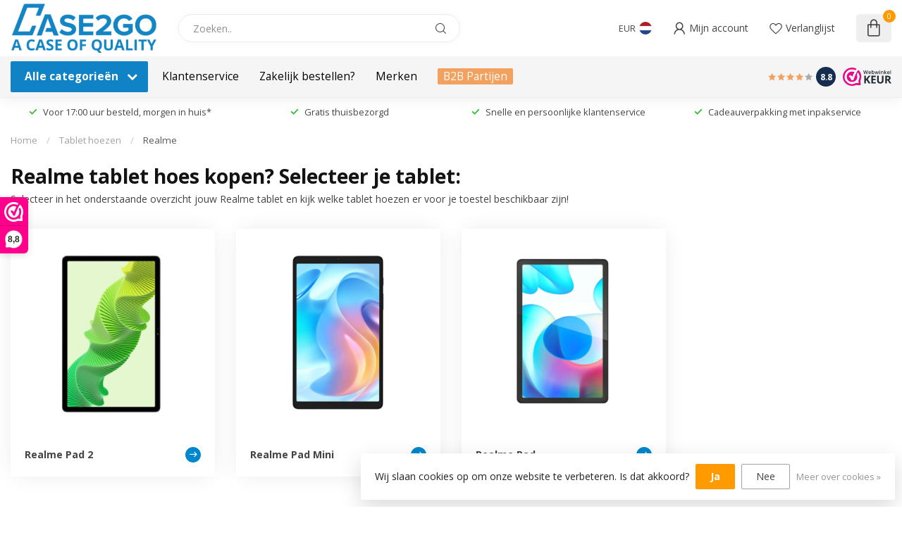

--- FILE ---
content_type: text/html;charset=utf-8
request_url: https://www.case2go.nl/tablet-hoezen/realme/
body_size: 63349
content:
<!DOCTYPE html>
<html lang="nl">
  <head>
<!-- Google Tag Manager Trial -->
<script>(function(w,d,s,l,i){w[l]=w[l]||[];w[l].push({'gtm.start':
new Date().getTime(),event:'gtm.js'});var f=d.getElementsByTagName(s)[0],
j=d.createElement(s),dl=l!='dataLayer'?'&l='+l:'';j.async=true;j.src=
'https://www.googletagmanager.com/gtm.js?id='+i+dl;f.parentNode.insertBefore(j,f);
})(window,document,'script','dataLayer','GTM-WWGLSKNX');</script>
<!-- End Google Tag Manager -->
<link rel="preconnect" href="https://cdn.webshopapp.com">
<link rel="preconnect" href="https://fonts.googleapis.com">
<link rel="preconnect" href="https://fonts.gstatic.com" crossorigin>
<!--

    Theme Proxima | v1.0.0.2601202401_1_256679
    Theme designed and created by Dyvelopment - We are true e-commerce heroes!

    For custom Lightspeed eCom development or design contact us at www.dyvelopment.com

      _____                  _                                  _   
     |  __ \                | |                                | |  
     | |  | |_   ___   _____| | ___  _ __  _ __ ___   ___ _ __ | |_ 
     | |  | | | | \ \ / / _ \ |/ _ \| '_ \| '_ ` _ \ / _ \ '_ \| __|
     | |__| | |_| |\ V /  __/ | (_) | |_) | | | | | |  __/ | | | |_ 
     |_____/ \__, | \_/ \___|_|\___/| .__/|_| |_| |_|\___|_| |_|\__|
              __/ |                 | |                             
             |___/                  |_|                             
-->


<meta charset="utf-8"/>
<!-- [START] 'blocks/head.rain' -->
<!--

  (c) 2008-2026 Lightspeed Netherlands B.V.
  http://www.lightspeedhq.com
  Generated: 17-01-2026 @ 15:35:24

-->
<link rel="canonical" href="https://www.case2go.nl/tablet-hoezen/realme/"/>
<link rel="alternate" href="https://www.case2go.nl/index.rss" type="application/rss+xml" title="Nieuwe producten"/>
<link href="https://cdn.webshopapp.com/assets/cookielaw.css?2025-02-20" rel="stylesheet" type="text/css"/>
<meta name="robots" content="noodp,noydir"/>
<meta name="google-site-verification" content="s34PVXs4T1_jEPQj5L-Y2JZ24tPcqP-zRjYzarSWHCo"/>
<meta property="og:url" content="https://www.case2go.nl/tablet-hoezen/realme/?source=facebook"/>
<meta property="og:site_name" content="Case2go.nl"/>
<meta property="og:title" content="Op zoek naar Realme tablet hoes? Snel + Gratis thuisbezorgd!"/>
<meta property="og:description" content="GRATIS VERZENDING! Wij hebben het grootste aanbod tablet hoezen voor de Realme tablets ✓ Direct uit voorraad leverbaar + ✓ Niet goed? Geld terug garantie!"/>
<script>
/* DyApps Theme Addons config */
if( !window.dyapps ){ window.dyapps = {}; }
window.dyapps.addons = {
 "enabled": true,
 "created_at": "24-09-2024 08:54:56",
 "settings": {
    "matrix_separator": ",",
    "filterGroupSwatches": [],
    "swatchesForCustomFields": [],
    "plan": {
     "can_variant_group": true,
     "can_stockify": true,
     "can_vat_switcher": true,
     "can_age_popup": false,
     "can_custom_qty": false,
     "can_data01_colors": false
    },
    "advancedVariants": {
     "enabled": true,
     "price_in_dropdown": true,
     "stockify_in_dropdown": true,
     "disable_out_of_stock": true,
     "grid_swatches_container_selector": ".dy-collection-grid-swatch-holder",
     "grid_swatches_position": "left",
     "grid_swatches_max_colors": 4,
     "grid_swatches_enabled": true,
     "variant_status_icon": false,
     "display_type": "select",
     "product_swatches_size": "default",
     "live_pricing": true
    },
    "age_popup": {
     "enabled": false,
     "logo_url": "",
     "image_footer_url": "",
     "text": {
                 
        "nl": {
         "content": "<h3>Bevestig je leeftijd<\/h3><p>Je moet 18 jaar of ouder zijn om deze website te bezoeken.<\/p>",
         "content_no": "<h3>Sorry!<\/h3><p>Je kunt deze website helaas niet bezoeken.<\/p>",
         "button_yes": "Ik ben 18 jaar of ouder",
         "button_no": "Ik ben jonger dan 18",
        }        }
    },
    "stockify": {
     "enabled": false,
     "stock_trigger_type": "outofstock",
     "optin_policy": false,
     "api": "https://my.dyapps.io/api/public/3fba1de2b1/stockify/subscribe",
     "text": {
                 
        "nl": {
         "email_placeholder": "Jouw e-mailadres",
         "button_trigger": "Geef me een seintje bij voorraad",
         "button_submit": "Houd me op de hoogte!",
         "title": "Laat je e-mailadres achter",
         "desc": "Helaas is dit product momenteel uitverkocht. Laat je e-mailadres achter en we sturen je een e-mail wanneer het product weer beschikbaar is.",
         "bottom_text": "We gebruiken je gegevens alleen voor deze email. Meer info in onze <a href=\"\/service\/privacy-policy\/\" target=\"_blank\">privacy policy<\/a>."
        }        }
    },
    "categoryBanners": {
     "enabled": true,
     "mobile_breakpoint": "576px",
     "category_banner": [],
     "banners": {
             }
    }
 },
 "swatches": {
 "default": {"is_default": true, "type": "multi", "values": {"background-size": "10px 10px", "background-position": "0 0, 0 5px, 5px -5px, -5px 0px", "background-image": "linear-gradient(45deg, rgba(100,100,100,0.3) 25%, transparent 25%),  linear-gradient(-45deg, rgba(100,100,100,0.3) 25%, transparent 25%),  linear-gradient(45deg, transparent 75%, rgba(100,100,100,0.3) 75%),  linear-gradient(-45deg, transparent 75%, rgba(100,100,100,0.3) 75%)"}} ,   }
};
</script>
<script src="https://apps.elfsight.com/p/platform.js"></script>
<script>
(function(w,d,s,l,i){w[l]=w[l]||[];w[l].push({'gtm.start':
new Date().getTime(),event:'gtm.js'});var f=d.getElementsByTagName(s)[0],
j=d.createElement(s),dl=l!='dataLayer'?'&l='+l:'';j.async=true;j.src=
'https://www.googletagmanager.com/gtm.js?id='+i+dl;f.parentNode.insertBefore(j,f);
})(window,document,'script','dataLayer','GTM-WWGLSKNX');
</script>
<!--[if lt IE 9]>
<script src="https://cdn.webshopapp.com/assets/html5shiv.js?2025-02-20"></script>
<![endif]-->
<!-- [END] 'blocks/head.rain' -->

<title>Op zoek naar Realme tablet hoes? Snel + Gratis thuisbezorgd! - Case2go.nl</title>

<meta name="dyapps-addons-enabled" content="true">
<meta name="dyapps-addons-version" content="2022081001">
<meta name="dyapps-theme-name" content="Proxima">
<meta name="dyapps-theme-editor" content="true">

<meta name="description" content="GRATIS VERZENDING! Wij hebben het grootste aanbod tablet hoezen voor de Realme tablets ✓ Direct uit voorraad leverbaar + ✓ Niet goed? Geld terug garantie!" />
<meta name="keywords" content="Realme, tablet, hoes, kopen?, Selecteer, je, tablet:, tablet hoes, smartphone hoes, telefoonhoesje" />

<meta http-equiv="X-UA-Compatible" content="IE=edge">
<meta name="viewport" content="width=device-width, initial-scale=1">

<link rel="shortcut icon" href="https://cdn.webshopapp.com/shops/256679/themes/183552/v/2366149/assets/favicon.ico?20240704143034" type="image/x-icon" />
<link rel="preload" as="image" href="https://cdn.webshopapp.com/shops/256679/themes/183552/v/2450590/assets/logo.png?20241017162543">



<script src="https://cdn.webshopapp.com/shops/256679/themes/183552/assets/jquery-1-12-4-min.js?20260112115910" defer></script>
<script>if(navigator.userAgent.indexOf("MSIE ") > -1 || navigator.userAgent.indexOf("Trident/") > -1) { document.write('<script src="https://cdn.webshopapp.com/shops/256679/themes/183552/assets/intersection-observer-polyfill.js?20260112115910">\x3C/script>') }</script>

<style>/*!
 * Bootstrap Reboot v4.6.1 (https://getbootstrap.com/)
 * Copyright 2011-2021 The Bootstrap Authors
 * Copyright 2011-2021 Twitter, Inc.
 * Licensed under MIT (https://github.com/twbs/bootstrap/blob/main/LICENSE)
 * Forked from Normalize.css, licensed MIT (https://github.com/necolas/normalize.css/blob/master/LICENSE.md)
 */*,*::before,*::after{box-sizing:border-box}html{font-family:sans-serif;line-height:1.15;-webkit-text-size-adjust:100%;-webkit-tap-highlight-color:rgba(0,0,0,0)}article,aside,figcaption,figure,footer,header,hgroup,main,nav,section{display:block}body{margin:0;font-family:-apple-system,BlinkMacSystemFont,"Segoe UI",Roboto,"Helvetica Neue",Arial,"Noto Sans","Liberation Sans",sans-serif,"Apple Color Emoji","Segoe UI Emoji","Segoe UI Symbol","Noto Color Emoji";font-size:1rem;font-weight:400;line-height:1.42857143;color:#212529;text-align:left;background-color:#fff}[tabindex="-1"]:focus:not(:focus-visible){outline:0 !important}hr{box-sizing:content-box;height:0;overflow:visible}h1,h2,h3,h4,h5,h6{margin-top:0;margin-bottom:.5rem}p{margin-top:0;margin-bottom:1rem}abbr[title],abbr[data-original-title]{text-decoration:underline;text-decoration:underline dotted;cursor:help;border-bottom:0;text-decoration-skip-ink:none}address{margin-bottom:1rem;font-style:normal;line-height:inherit}ol,ul,dl{margin-top:0;margin-bottom:1rem}ol ol,ul ul,ol ul,ul ol{margin-bottom:0}dt{font-weight:700}dd{margin-bottom:.5rem;margin-left:0}blockquote{margin:0 0 1rem}b,strong{font-weight:bolder}small{font-size:80%}sub,sup{position:relative;font-size:75%;line-height:0;vertical-align:baseline}sub{bottom:-0.25em}sup{top:-0.5em}a{color:#007bff;text-decoration:none;background-color:transparent}a:hover{color:#0056b3;text-decoration:underline}a:not([href]):not([class]){color:inherit;text-decoration:none}a:not([href]):not([class]):hover{color:inherit;text-decoration:none}pre,code,kbd,samp{font-family:SFMono-Regular,Menlo,Monaco,Consolas,"Liberation Mono","Courier New",monospace;font-size:1em}pre{margin-top:0;margin-bottom:1rem;overflow:auto;-ms-overflow-style:scrollbar}figure{margin:0 0 1rem}img{vertical-align:middle;border-style:none}svg{overflow:hidden;vertical-align:middle}table{border-collapse:collapse}caption{padding-top:.75rem;padding-bottom:.75rem;color:#6c757d;text-align:left;caption-side:bottom}th{text-align:inherit;text-align:-webkit-match-parent}label{display:inline-block;margin-bottom:.5rem}button{border-radius:0}button:focus:not(:focus-visible){outline:0}input,button,select,optgroup,textarea{margin:0;font-family:inherit;font-size:inherit;line-height:inherit}button,input{overflow:visible}button,select{text-transform:none}[role=button]{cursor:pointer}select{word-wrap:normal}button,[type=button],[type=reset],[type=submit]{-webkit-appearance:button}button:not(:disabled),[type=button]:not(:disabled),[type=reset]:not(:disabled),[type=submit]:not(:disabled){cursor:pointer}button::-moz-focus-inner,[type=button]::-moz-focus-inner,[type=reset]::-moz-focus-inner,[type=submit]::-moz-focus-inner{padding:0;border-style:none}input[type=radio],input[type=checkbox]{box-sizing:border-box;padding:0}textarea{overflow:auto;resize:vertical}fieldset{min-width:0;padding:0;margin:0;border:0}legend{display:block;width:100%;max-width:100%;padding:0;margin-bottom:.5rem;font-size:1.5rem;line-height:inherit;color:inherit;white-space:normal}progress{vertical-align:baseline}[type=number]::-webkit-inner-spin-button,[type=number]::-webkit-outer-spin-button{height:auto}[type=search]{outline-offset:-2px;-webkit-appearance:none}[type=search]::-webkit-search-decoration{-webkit-appearance:none}::-webkit-file-upload-button{font:inherit;-webkit-appearance:button}output{display:inline-block}summary{display:list-item;cursor:pointer}template{display:none}[hidden]{display:none !important}/*!
 * Bootstrap Grid v4.6.1 (https://getbootstrap.com/)
 * Copyright 2011-2021 The Bootstrap Authors
 * Copyright 2011-2021 Twitter, Inc.
 * Licensed under MIT (https://github.com/twbs/bootstrap/blob/main/LICENSE)
 */html{box-sizing:border-box;-ms-overflow-style:scrollbar}*,*::before,*::after{box-sizing:inherit}.container,.container-fluid,.container-xl,.container-lg,.container-md,.container-sm{width:100%;padding-right:15px;padding-left:15px;margin-right:auto;margin-left:auto}@media(min-width: 576px){.container-sm,.container{max-width:540px}}@media(min-width: 768px){.container-md,.container-sm,.container{max-width:720px}}@media(min-width: 992px){.container-lg,.container-md,.container-sm,.container{max-width:960px}}@media(min-width: 1200px){.container-xl,.container-lg,.container-md,.container-sm,.container{max-width:1140px}}.row{display:flex;flex-wrap:wrap;margin-right:-15px;margin-left:-15px}.no-gutters{margin-right:0;margin-left:0}.no-gutters>.col,.no-gutters>[class*=col-]{padding-right:0;padding-left:0}.col-xl,.col-xl-auto,.col-xl-12,.col-xl-11,.col-xl-10,.col-xl-9,.col-xl-8,.col-xl-7,.col-xl-6,.col-xl-5,.col-xl-4,.col-xl-3,.col-xl-2,.col-xl-1,.col-lg,.col-lg-auto,.col-lg-12,.col-lg-11,.col-lg-10,.col-lg-9,.col-lg-8,.col-lg-7,.col-lg-6,.col-lg-5,.col-lg-4,.col-lg-3,.col-lg-2,.col-lg-1,.col-md,.col-md-auto,.col-md-12,.col-md-11,.col-md-10,.col-md-9,.col-md-8,.col-md-7,.col-md-6,.col-md-5,.col-md-4,.col-md-3,.col-md-2,.col-md-1,.col-sm,.col-sm-auto,.col-sm-12,.col-sm-11,.col-sm-10,.col-sm-9,.col-sm-8,.col-sm-7,.col-sm-6,.col-sm-5,.col-sm-4,.col-sm-3,.col-sm-2,.col-sm-1,.col,.col-auto,.col-12,.col-11,.col-10,.col-9,.col-8,.col-7,.col-6,.col-5,.col-4,.col-3,.col-2,.col-1{position:relative;width:100%;padding-right:15px;padding-left:15px}.col{flex-basis:0;flex-grow:1;max-width:100%}.row-cols-1>*{flex:0 0 100%;max-width:100%}.row-cols-2>*{flex:0 0 50%;max-width:50%}.row-cols-3>*{flex:0 0 33.3333333333%;max-width:33.3333333333%}.row-cols-4>*{flex:0 0 25%;max-width:25%}.row-cols-5>*{flex:0 0 20%;max-width:20%}.row-cols-6>*{flex:0 0 16.6666666667%;max-width:16.6666666667%}.col-auto{flex:0 0 auto;width:auto;max-width:100%}.col-1{flex:0 0 8.33333333%;max-width:8.33333333%}.col-2{flex:0 0 16.66666667%;max-width:16.66666667%}.col-3{flex:0 0 25%;max-width:25%}.col-4{flex:0 0 33.33333333%;max-width:33.33333333%}.col-5{flex:0 0 41.66666667%;max-width:41.66666667%}.col-6{flex:0 0 50%;max-width:50%}.col-7{flex:0 0 58.33333333%;max-width:58.33333333%}.col-8{flex:0 0 66.66666667%;max-width:66.66666667%}.col-9{flex:0 0 75%;max-width:75%}.col-10{flex:0 0 83.33333333%;max-width:83.33333333%}.col-11{flex:0 0 91.66666667%;max-width:91.66666667%}.col-12{flex:0 0 100%;max-width:100%}.order-first{order:-1}.order-last{order:13}.order-0{order:0}.order-1{order:1}.order-2{order:2}.order-3{order:3}.order-4{order:4}.order-5{order:5}.order-6{order:6}.order-7{order:7}.order-8{order:8}.order-9{order:9}.order-10{order:10}.order-11{order:11}.order-12{order:12}.offset-1{margin-left:8.33333333%}.offset-2{margin-left:16.66666667%}.offset-3{margin-left:25%}.offset-4{margin-left:33.33333333%}.offset-5{margin-left:41.66666667%}.offset-6{margin-left:50%}.offset-7{margin-left:58.33333333%}.offset-8{margin-left:66.66666667%}.offset-9{margin-left:75%}.offset-10{margin-left:83.33333333%}.offset-11{margin-left:91.66666667%}@media(min-width: 576px){.col-sm{flex-basis:0;flex-grow:1;max-width:100%}.row-cols-sm-1>*{flex:0 0 100%;max-width:100%}.row-cols-sm-2>*{flex:0 0 50%;max-width:50%}.row-cols-sm-3>*{flex:0 0 33.3333333333%;max-width:33.3333333333%}.row-cols-sm-4>*{flex:0 0 25%;max-width:25%}.row-cols-sm-5>*{flex:0 0 20%;max-width:20%}.row-cols-sm-6>*{flex:0 0 16.6666666667%;max-width:16.6666666667%}.col-sm-auto{flex:0 0 auto;width:auto;max-width:100%}.col-sm-1{flex:0 0 8.33333333%;max-width:8.33333333%}.col-sm-2{flex:0 0 16.66666667%;max-width:16.66666667%}.col-sm-3{flex:0 0 25%;max-width:25%}.col-sm-4{flex:0 0 33.33333333%;max-width:33.33333333%}.col-sm-5{flex:0 0 41.66666667%;max-width:41.66666667%}.col-sm-6{flex:0 0 50%;max-width:50%}.col-sm-7{flex:0 0 58.33333333%;max-width:58.33333333%}.col-sm-8{flex:0 0 66.66666667%;max-width:66.66666667%}.col-sm-9{flex:0 0 75%;max-width:75%}.col-sm-10{flex:0 0 83.33333333%;max-width:83.33333333%}.col-sm-11{flex:0 0 91.66666667%;max-width:91.66666667%}.col-sm-12{flex:0 0 100%;max-width:100%}.order-sm-first{order:-1}.order-sm-last{order:13}.order-sm-0{order:0}.order-sm-1{order:1}.order-sm-2{order:2}.order-sm-3{order:3}.order-sm-4{order:4}.order-sm-5{order:5}.order-sm-6{order:6}.order-sm-7{order:7}.order-sm-8{order:8}.order-sm-9{order:9}.order-sm-10{order:10}.order-sm-11{order:11}.order-sm-12{order:12}.offset-sm-0{margin-left:0}.offset-sm-1{margin-left:8.33333333%}.offset-sm-2{margin-left:16.66666667%}.offset-sm-3{margin-left:25%}.offset-sm-4{margin-left:33.33333333%}.offset-sm-5{margin-left:41.66666667%}.offset-sm-6{margin-left:50%}.offset-sm-7{margin-left:58.33333333%}.offset-sm-8{margin-left:66.66666667%}.offset-sm-9{margin-left:75%}.offset-sm-10{margin-left:83.33333333%}.offset-sm-11{margin-left:91.66666667%}}@media(min-width: 768px){.col-md{flex-basis:0;flex-grow:1;max-width:100%}.row-cols-md-1>*{flex:0 0 100%;max-width:100%}.row-cols-md-2>*{flex:0 0 50%;max-width:50%}.row-cols-md-3>*{flex:0 0 33.3333333333%;max-width:33.3333333333%}.row-cols-md-4>*{flex:0 0 25%;max-width:25%}.row-cols-md-5>*{flex:0 0 20%;max-width:20%}.row-cols-md-6>*{flex:0 0 16.6666666667%;max-width:16.6666666667%}.col-md-auto{flex:0 0 auto;width:auto;max-width:100%}.col-md-1{flex:0 0 8.33333333%;max-width:8.33333333%}.col-md-2{flex:0 0 16.66666667%;max-width:16.66666667%}.col-md-3{flex:0 0 25%;max-width:25%}.col-md-4{flex:0 0 33.33333333%;max-width:33.33333333%}.col-md-5{flex:0 0 41.66666667%;max-width:41.66666667%}.col-md-6{flex:0 0 50%;max-width:50%}.col-md-7{flex:0 0 58.33333333%;max-width:58.33333333%}.col-md-8{flex:0 0 66.66666667%;max-width:66.66666667%}.col-md-9{flex:0 0 75%;max-width:75%}.col-md-10{flex:0 0 83.33333333%;max-width:83.33333333%}.col-md-11{flex:0 0 91.66666667%;max-width:91.66666667%}.col-md-12{flex:0 0 100%;max-width:100%}.order-md-first{order:-1}.order-md-last{order:13}.order-md-0{order:0}.order-md-1{order:1}.order-md-2{order:2}.order-md-3{order:3}.order-md-4{order:4}.order-md-5{order:5}.order-md-6{order:6}.order-md-7{order:7}.order-md-8{order:8}.order-md-9{order:9}.order-md-10{order:10}.order-md-11{order:11}.order-md-12{order:12}.offset-md-0{margin-left:0}.offset-md-1{margin-left:8.33333333%}.offset-md-2{margin-left:16.66666667%}.offset-md-3{margin-left:25%}.offset-md-4{margin-left:33.33333333%}.offset-md-5{margin-left:41.66666667%}.offset-md-6{margin-left:50%}.offset-md-7{margin-left:58.33333333%}.offset-md-8{margin-left:66.66666667%}.offset-md-9{margin-left:75%}.offset-md-10{margin-left:83.33333333%}.offset-md-11{margin-left:91.66666667%}}@media(min-width: 992px){.col-lg{flex-basis:0;flex-grow:1;max-width:100%}.row-cols-lg-1>*{flex:0 0 100%;max-width:100%}.row-cols-lg-2>*{flex:0 0 50%;max-width:50%}.row-cols-lg-3>*{flex:0 0 33.3333333333%;max-width:33.3333333333%}.row-cols-lg-4>*{flex:0 0 25%;max-width:25%}.row-cols-lg-5>*{flex:0 0 20%;max-width:20%}.row-cols-lg-6>*{flex:0 0 16.6666666667%;max-width:16.6666666667%}.col-lg-auto{flex:0 0 auto;width:auto;max-width:100%}.col-lg-1{flex:0 0 8.33333333%;max-width:8.33333333%}.col-lg-2{flex:0 0 16.66666667%;max-width:16.66666667%}.col-lg-3{flex:0 0 25%;max-width:25%}.col-lg-4{flex:0 0 33.33333333%;max-width:33.33333333%}.col-lg-5{flex:0 0 41.66666667%;max-width:41.66666667%}.col-lg-6{flex:0 0 50%;max-width:50%}.col-lg-7{flex:0 0 58.33333333%;max-width:58.33333333%}.col-lg-8{flex:0 0 66.66666667%;max-width:66.66666667%}.col-lg-9{flex:0 0 75%;max-width:75%}.col-lg-10{flex:0 0 83.33333333%;max-width:83.33333333%}.col-lg-11{flex:0 0 91.66666667%;max-width:91.66666667%}.col-lg-12{flex:0 0 100%;max-width:100%}.order-lg-first{order:-1}.order-lg-last{order:13}.order-lg-0{order:0}.order-lg-1{order:1}.order-lg-2{order:2}.order-lg-3{order:3}.order-lg-4{order:4}.order-lg-5{order:5}.order-lg-6{order:6}.order-lg-7{order:7}.order-lg-8{order:8}.order-lg-9{order:9}.order-lg-10{order:10}.order-lg-11{order:11}.order-lg-12{order:12}.offset-lg-0{margin-left:0}.offset-lg-1{margin-left:8.33333333%}.offset-lg-2{margin-left:16.66666667%}.offset-lg-3{margin-left:25%}.offset-lg-4{margin-left:33.33333333%}.offset-lg-5{margin-left:41.66666667%}.offset-lg-6{margin-left:50%}.offset-lg-7{margin-left:58.33333333%}.offset-lg-8{margin-left:66.66666667%}.offset-lg-9{margin-left:75%}.offset-lg-10{margin-left:83.33333333%}.offset-lg-11{margin-left:91.66666667%}}@media(min-width: 1200px){.col-xl{flex-basis:0;flex-grow:1;max-width:100%}.row-cols-xl-1>*{flex:0 0 100%;max-width:100%}.row-cols-xl-2>*{flex:0 0 50%;max-width:50%}.row-cols-xl-3>*{flex:0 0 33.3333333333%;max-width:33.3333333333%}.row-cols-xl-4>*{flex:0 0 25%;max-width:25%}.row-cols-xl-5>*{flex:0 0 20%;max-width:20%}.row-cols-xl-6>*{flex:0 0 16.6666666667%;max-width:16.6666666667%}.col-xl-auto{flex:0 0 auto;width:auto;max-width:100%}.col-xl-1{flex:0 0 8.33333333%;max-width:8.33333333%}.col-xl-2{flex:0 0 16.66666667%;max-width:16.66666667%}.col-xl-3{flex:0 0 25%;max-width:25%}.col-xl-4{flex:0 0 33.33333333%;max-width:33.33333333%}.col-xl-5{flex:0 0 41.66666667%;max-width:41.66666667%}.col-xl-6{flex:0 0 50%;max-width:50%}.col-xl-7{flex:0 0 58.33333333%;max-width:58.33333333%}.col-xl-8{flex:0 0 66.66666667%;max-width:66.66666667%}.col-xl-9{flex:0 0 75%;max-width:75%}.col-xl-10{flex:0 0 83.33333333%;max-width:83.33333333%}.col-xl-11{flex:0 0 91.66666667%;max-width:91.66666667%}.col-xl-12{flex:0 0 100%;max-width:100%}.order-xl-first{order:-1}.order-xl-last{order:13}.order-xl-0{order:0}.order-xl-1{order:1}.order-xl-2{order:2}.order-xl-3{order:3}.order-xl-4{order:4}.order-xl-5{order:5}.order-xl-6{order:6}.order-xl-7{order:7}.order-xl-8{order:8}.order-xl-9{order:9}.order-xl-10{order:10}.order-xl-11{order:11}.order-xl-12{order:12}.offset-xl-0{margin-left:0}.offset-xl-1{margin-left:8.33333333%}.offset-xl-2{margin-left:16.66666667%}.offset-xl-3{margin-left:25%}.offset-xl-4{margin-left:33.33333333%}.offset-xl-5{margin-left:41.66666667%}.offset-xl-6{margin-left:50%}.offset-xl-7{margin-left:58.33333333%}.offset-xl-8{margin-left:66.66666667%}.offset-xl-9{margin-left:75%}.offset-xl-10{margin-left:83.33333333%}.offset-xl-11{margin-left:91.66666667%}}.d-none{display:none !important}.d-inline{display:inline !important}.d-inline-block{display:inline-block !important}.d-block{display:block !important}.d-table{display:table !important}.d-table-row{display:table-row !important}.d-table-cell{display:table-cell !important}.d-flex{display:flex !important}.d-inline-flex{display:inline-flex !important}@media(min-width: 576px){.d-sm-none{display:none !important}.d-sm-inline{display:inline !important}.d-sm-inline-block{display:inline-block !important}.d-sm-block{display:block !important}.d-sm-table{display:table !important}.d-sm-table-row{display:table-row !important}.d-sm-table-cell{display:table-cell !important}.d-sm-flex{display:flex !important}.d-sm-inline-flex{display:inline-flex !important}}@media(min-width: 768px){.d-md-none{display:none !important}.d-md-inline{display:inline !important}.d-md-inline-block{display:inline-block !important}.d-md-block{display:block !important}.d-md-table{display:table !important}.d-md-table-row{display:table-row !important}.d-md-table-cell{display:table-cell !important}.d-md-flex{display:flex !important}.d-md-inline-flex{display:inline-flex !important}}@media(min-width: 992px){.d-lg-none{display:none !important}.d-lg-inline{display:inline !important}.d-lg-inline-block{display:inline-block !important}.d-lg-block{display:block !important}.d-lg-table{display:table !important}.d-lg-table-row{display:table-row !important}.d-lg-table-cell{display:table-cell !important}.d-lg-flex{display:flex !important}.d-lg-inline-flex{display:inline-flex !important}}@media(min-width: 1200px){.d-xl-none{display:none !important}.d-xl-inline{display:inline !important}.d-xl-inline-block{display:inline-block !important}.d-xl-block{display:block !important}.d-xl-table{display:table !important}.d-xl-table-row{display:table-row !important}.d-xl-table-cell{display:table-cell !important}.d-xl-flex{display:flex !important}.d-xl-inline-flex{display:inline-flex !important}}@media print{.d-print-none{display:none !important}.d-print-inline{display:inline !important}.d-print-inline-block{display:inline-block !important}.d-print-block{display:block !important}.d-print-table{display:table !important}.d-print-table-row{display:table-row !important}.d-print-table-cell{display:table-cell !important}.d-print-flex{display:flex !important}.d-print-inline-flex{display:inline-flex !important}}.flex-row{flex-direction:row !important}.flex-column{flex-direction:column !important}.flex-row-reverse{flex-direction:row-reverse !important}.flex-column-reverse{flex-direction:column-reverse !important}.flex-wrap{flex-wrap:wrap !important}.flex-nowrap{flex-wrap:nowrap !important}.flex-wrap-reverse{flex-wrap:wrap-reverse !important}.flex-fill{flex:1 1 auto !important}.flex-grow-0{flex-grow:0 !important}.flex-grow-1{flex-grow:1 !important}.flex-shrink-0{flex-shrink:0 !important}.flex-shrink-1{flex-shrink:1 !important}.justify-content-start{justify-content:flex-start !important}.justify-content-end{justify-content:flex-end !important}.justify-content-center{justify-content:center !important}.justify-content-between{justify-content:space-between !important}.justify-content-around{justify-content:space-around !important}.align-items-start{align-items:flex-start !important}.align-items-end{align-items:flex-end !important}.align-items-center{align-items:center !important}.align-items-baseline{align-items:baseline !important}.align-items-stretch{align-items:stretch !important}.align-content-start{align-content:flex-start !important}.align-content-end{align-content:flex-end !important}.align-content-center{align-content:center !important}.align-content-between{align-content:space-between !important}.align-content-around{align-content:space-around !important}.align-content-stretch{align-content:stretch !important}.align-self-auto{align-self:auto !important}.align-self-start{align-self:flex-start !important}.align-self-end{align-self:flex-end !important}.align-self-center{align-self:center !important}.align-self-baseline{align-self:baseline !important}.align-self-stretch{align-self:stretch !important}@media(min-width: 576px){.flex-sm-row{flex-direction:row !important}.flex-sm-column{flex-direction:column !important}.flex-sm-row-reverse{flex-direction:row-reverse !important}.flex-sm-column-reverse{flex-direction:column-reverse !important}.flex-sm-wrap{flex-wrap:wrap !important}.flex-sm-nowrap{flex-wrap:nowrap !important}.flex-sm-wrap-reverse{flex-wrap:wrap-reverse !important}.flex-sm-fill{flex:1 1 auto !important}.flex-sm-grow-0{flex-grow:0 !important}.flex-sm-grow-1{flex-grow:1 !important}.flex-sm-shrink-0{flex-shrink:0 !important}.flex-sm-shrink-1{flex-shrink:1 !important}.justify-content-sm-start{justify-content:flex-start !important}.justify-content-sm-end{justify-content:flex-end !important}.justify-content-sm-center{justify-content:center !important}.justify-content-sm-between{justify-content:space-between !important}.justify-content-sm-around{justify-content:space-around !important}.align-items-sm-start{align-items:flex-start !important}.align-items-sm-end{align-items:flex-end !important}.align-items-sm-center{align-items:center !important}.align-items-sm-baseline{align-items:baseline !important}.align-items-sm-stretch{align-items:stretch !important}.align-content-sm-start{align-content:flex-start !important}.align-content-sm-end{align-content:flex-end !important}.align-content-sm-center{align-content:center !important}.align-content-sm-between{align-content:space-between !important}.align-content-sm-around{align-content:space-around !important}.align-content-sm-stretch{align-content:stretch !important}.align-self-sm-auto{align-self:auto !important}.align-self-sm-start{align-self:flex-start !important}.align-self-sm-end{align-self:flex-end !important}.align-self-sm-center{align-self:center !important}.align-self-sm-baseline{align-self:baseline !important}.align-self-sm-stretch{align-self:stretch !important}}@media(min-width: 768px){.flex-md-row{flex-direction:row !important}.flex-md-column{flex-direction:column !important}.flex-md-row-reverse{flex-direction:row-reverse !important}.flex-md-column-reverse{flex-direction:column-reverse !important}.flex-md-wrap{flex-wrap:wrap !important}.flex-md-nowrap{flex-wrap:nowrap !important}.flex-md-wrap-reverse{flex-wrap:wrap-reverse !important}.flex-md-fill{flex:1 1 auto !important}.flex-md-grow-0{flex-grow:0 !important}.flex-md-grow-1{flex-grow:1 !important}.flex-md-shrink-0{flex-shrink:0 !important}.flex-md-shrink-1{flex-shrink:1 !important}.justify-content-md-start{justify-content:flex-start !important}.justify-content-md-end{justify-content:flex-end !important}.justify-content-md-center{justify-content:center !important}.justify-content-md-between{justify-content:space-between !important}.justify-content-md-around{justify-content:space-around !important}.align-items-md-start{align-items:flex-start !important}.align-items-md-end{align-items:flex-end !important}.align-items-md-center{align-items:center !important}.align-items-md-baseline{align-items:baseline !important}.align-items-md-stretch{align-items:stretch !important}.align-content-md-start{align-content:flex-start !important}.align-content-md-end{align-content:flex-end !important}.align-content-md-center{align-content:center !important}.align-content-md-between{align-content:space-between !important}.align-content-md-around{align-content:space-around !important}.align-content-md-stretch{align-content:stretch !important}.align-self-md-auto{align-self:auto !important}.align-self-md-start{align-self:flex-start !important}.align-self-md-end{align-self:flex-end !important}.align-self-md-center{align-self:center !important}.align-self-md-baseline{align-self:baseline !important}.align-self-md-stretch{align-self:stretch !important}}@media(min-width: 992px){.flex-lg-row{flex-direction:row !important}.flex-lg-column{flex-direction:column !important}.flex-lg-row-reverse{flex-direction:row-reverse !important}.flex-lg-column-reverse{flex-direction:column-reverse !important}.flex-lg-wrap{flex-wrap:wrap !important}.flex-lg-nowrap{flex-wrap:nowrap !important}.flex-lg-wrap-reverse{flex-wrap:wrap-reverse !important}.flex-lg-fill{flex:1 1 auto !important}.flex-lg-grow-0{flex-grow:0 !important}.flex-lg-grow-1{flex-grow:1 !important}.flex-lg-shrink-0{flex-shrink:0 !important}.flex-lg-shrink-1{flex-shrink:1 !important}.justify-content-lg-start{justify-content:flex-start !important}.justify-content-lg-end{justify-content:flex-end !important}.justify-content-lg-center{justify-content:center !important}.justify-content-lg-between{justify-content:space-between !important}.justify-content-lg-around{justify-content:space-around !important}.align-items-lg-start{align-items:flex-start !important}.align-items-lg-end{align-items:flex-end !important}.align-items-lg-center{align-items:center !important}.align-items-lg-baseline{align-items:baseline !important}.align-items-lg-stretch{align-items:stretch !important}.align-content-lg-start{align-content:flex-start !important}.align-content-lg-end{align-content:flex-end !important}.align-content-lg-center{align-content:center !important}.align-content-lg-between{align-content:space-between !important}.align-content-lg-around{align-content:space-around !important}.align-content-lg-stretch{align-content:stretch !important}.align-self-lg-auto{align-self:auto !important}.align-self-lg-start{align-self:flex-start !important}.align-self-lg-end{align-self:flex-end !important}.align-self-lg-center{align-self:center !important}.align-self-lg-baseline{align-self:baseline !important}.align-self-lg-stretch{align-self:stretch !important}}@media(min-width: 1200px){.flex-xl-row{flex-direction:row !important}.flex-xl-column{flex-direction:column !important}.flex-xl-row-reverse{flex-direction:row-reverse !important}.flex-xl-column-reverse{flex-direction:column-reverse !important}.flex-xl-wrap{flex-wrap:wrap !important}.flex-xl-nowrap{flex-wrap:nowrap !important}.flex-xl-wrap-reverse{flex-wrap:wrap-reverse !important}.flex-xl-fill{flex:1 1 auto !important}.flex-xl-grow-0{flex-grow:0 !important}.flex-xl-grow-1{flex-grow:1 !important}.flex-xl-shrink-0{flex-shrink:0 !important}.flex-xl-shrink-1{flex-shrink:1 !important}.justify-content-xl-start{justify-content:flex-start !important}.justify-content-xl-end{justify-content:flex-end !important}.justify-content-xl-center{justify-content:center !important}.justify-content-xl-between{justify-content:space-between !important}.justify-content-xl-around{justify-content:space-around !important}.align-items-xl-start{align-items:flex-start !important}.align-items-xl-end{align-items:flex-end !important}.align-items-xl-center{align-items:center !important}.align-items-xl-baseline{align-items:baseline !important}.align-items-xl-stretch{align-items:stretch !important}.align-content-xl-start{align-content:flex-start !important}.align-content-xl-end{align-content:flex-end !important}.align-content-xl-center{align-content:center !important}.align-content-xl-between{align-content:space-between !important}.align-content-xl-around{align-content:space-around !important}.align-content-xl-stretch{align-content:stretch !important}.align-self-xl-auto{align-self:auto !important}.align-self-xl-start{align-self:flex-start !important}.align-self-xl-end{align-self:flex-end !important}.align-self-xl-center{align-self:center !important}.align-self-xl-baseline{align-self:baseline !important}.align-self-xl-stretch{align-self:stretch !important}}.m-0{margin:0 !important}.mt-0,.my-0{margin-top:0 !important}.mr-0,.mx-0{margin-right:0 !important}.mb-0,.my-0{margin-bottom:0 !important}.ml-0,.mx-0{margin-left:0 !important}.m-1{margin:5px !important}.mt-1,.my-1{margin-top:5px !important}.mr-1,.mx-1{margin-right:5px !important}.mb-1,.my-1{margin-bottom:5px !important}.ml-1,.mx-1{margin-left:5px !important}.m-2{margin:10px !important}.mt-2,.my-2{margin-top:10px !important}.mr-2,.mx-2{margin-right:10px !important}.mb-2,.my-2{margin-bottom:10px !important}.ml-2,.mx-2{margin-left:10px !important}.m-3{margin:15px !important}.mt-3,.my-3{margin-top:15px !important}.mr-3,.mx-3{margin-right:15px !important}.mb-3,.my-3{margin-bottom:15px !important}.ml-3,.mx-3{margin-left:15px !important}.m-4{margin:30px !important}.mt-4,.my-4{margin-top:30px !important}.mr-4,.mx-4{margin-right:30px !important}.mb-4,.my-4{margin-bottom:30px !important}.ml-4,.mx-4{margin-left:30px !important}.m-5{margin:50px !important}.mt-5,.my-5{margin-top:50px !important}.mr-5,.mx-5{margin-right:50px !important}.mb-5,.my-5{margin-bottom:50px !important}.ml-5,.mx-5{margin-left:50px !important}.m-6{margin:80px !important}.mt-6,.my-6{margin-top:80px !important}.mr-6,.mx-6{margin-right:80px !important}.mb-6,.my-6{margin-bottom:80px !important}.ml-6,.mx-6{margin-left:80px !important}.p-0{padding:0 !important}.pt-0,.py-0{padding-top:0 !important}.pr-0,.px-0{padding-right:0 !important}.pb-0,.py-0{padding-bottom:0 !important}.pl-0,.px-0{padding-left:0 !important}.p-1{padding:5px !important}.pt-1,.py-1{padding-top:5px !important}.pr-1,.px-1{padding-right:5px !important}.pb-1,.py-1{padding-bottom:5px !important}.pl-1,.px-1{padding-left:5px !important}.p-2{padding:10px !important}.pt-2,.py-2{padding-top:10px !important}.pr-2,.px-2{padding-right:10px !important}.pb-2,.py-2{padding-bottom:10px !important}.pl-2,.px-2{padding-left:10px !important}.p-3{padding:15px !important}.pt-3,.py-3{padding-top:15px !important}.pr-3,.px-3{padding-right:15px !important}.pb-3,.py-3{padding-bottom:15px !important}.pl-3,.px-3{padding-left:15px !important}.p-4{padding:30px !important}.pt-4,.py-4{padding-top:30px !important}.pr-4,.px-4{padding-right:30px !important}.pb-4,.py-4{padding-bottom:30px !important}.pl-4,.px-4{padding-left:30px !important}.p-5{padding:50px !important}.pt-5,.py-5{padding-top:50px !important}.pr-5,.px-5{padding-right:50px !important}.pb-5,.py-5{padding-bottom:50px !important}.pl-5,.px-5{padding-left:50px !important}.p-6{padding:80px !important}.pt-6,.py-6{padding-top:80px !important}.pr-6,.px-6{padding-right:80px !important}.pb-6,.py-6{padding-bottom:80px !important}.pl-6,.px-6{padding-left:80px !important}.m-n1{margin:-5px !important}.mt-n1,.my-n1{margin-top:-5px !important}.mr-n1,.mx-n1{margin-right:-5px !important}.mb-n1,.my-n1{margin-bottom:-5px !important}.ml-n1,.mx-n1{margin-left:-5px !important}.m-n2{margin:-10px !important}.mt-n2,.my-n2{margin-top:-10px !important}.mr-n2,.mx-n2{margin-right:-10px !important}.mb-n2,.my-n2{margin-bottom:-10px !important}.ml-n2,.mx-n2{margin-left:-10px !important}.m-n3{margin:-15px !important}.mt-n3,.my-n3{margin-top:-15px !important}.mr-n3,.mx-n3{margin-right:-15px !important}.mb-n3,.my-n3{margin-bottom:-15px !important}.ml-n3,.mx-n3{margin-left:-15px !important}.m-n4{margin:-30px !important}.mt-n4,.my-n4{margin-top:-30px !important}.mr-n4,.mx-n4{margin-right:-30px !important}.mb-n4,.my-n4{margin-bottom:-30px !important}.ml-n4,.mx-n4{margin-left:-30px !important}.m-n5{margin:-50px !important}.mt-n5,.my-n5{margin-top:-50px !important}.mr-n5,.mx-n5{margin-right:-50px !important}.mb-n5,.my-n5{margin-bottom:-50px !important}.ml-n5,.mx-n5{margin-left:-50px !important}.m-n6{margin:-80px !important}.mt-n6,.my-n6{margin-top:-80px !important}.mr-n6,.mx-n6{margin-right:-80px !important}.mb-n6,.my-n6{margin-bottom:-80px !important}.ml-n6,.mx-n6{margin-left:-80px !important}.m-auto{margin:auto !important}.mt-auto,.my-auto{margin-top:auto !important}.mr-auto,.mx-auto{margin-right:auto !important}.mb-auto,.my-auto{margin-bottom:auto !important}.ml-auto,.mx-auto{margin-left:auto !important}@media(min-width: 576px){.m-sm-0{margin:0 !important}.mt-sm-0,.my-sm-0{margin-top:0 !important}.mr-sm-0,.mx-sm-0{margin-right:0 !important}.mb-sm-0,.my-sm-0{margin-bottom:0 !important}.ml-sm-0,.mx-sm-0{margin-left:0 !important}.m-sm-1{margin:5px !important}.mt-sm-1,.my-sm-1{margin-top:5px !important}.mr-sm-1,.mx-sm-1{margin-right:5px !important}.mb-sm-1,.my-sm-1{margin-bottom:5px !important}.ml-sm-1,.mx-sm-1{margin-left:5px !important}.m-sm-2{margin:10px !important}.mt-sm-2,.my-sm-2{margin-top:10px !important}.mr-sm-2,.mx-sm-2{margin-right:10px !important}.mb-sm-2,.my-sm-2{margin-bottom:10px !important}.ml-sm-2,.mx-sm-2{margin-left:10px !important}.m-sm-3{margin:15px !important}.mt-sm-3,.my-sm-3{margin-top:15px !important}.mr-sm-3,.mx-sm-3{margin-right:15px !important}.mb-sm-3,.my-sm-3{margin-bottom:15px !important}.ml-sm-3,.mx-sm-3{margin-left:15px !important}.m-sm-4{margin:30px !important}.mt-sm-4,.my-sm-4{margin-top:30px !important}.mr-sm-4,.mx-sm-4{margin-right:30px !important}.mb-sm-4,.my-sm-4{margin-bottom:30px !important}.ml-sm-4,.mx-sm-4{margin-left:30px !important}.m-sm-5{margin:50px !important}.mt-sm-5,.my-sm-5{margin-top:50px !important}.mr-sm-5,.mx-sm-5{margin-right:50px !important}.mb-sm-5,.my-sm-5{margin-bottom:50px !important}.ml-sm-5,.mx-sm-5{margin-left:50px !important}.m-sm-6{margin:80px !important}.mt-sm-6,.my-sm-6{margin-top:80px !important}.mr-sm-6,.mx-sm-6{margin-right:80px !important}.mb-sm-6,.my-sm-6{margin-bottom:80px !important}.ml-sm-6,.mx-sm-6{margin-left:80px !important}.p-sm-0{padding:0 !important}.pt-sm-0,.py-sm-0{padding-top:0 !important}.pr-sm-0,.px-sm-0{padding-right:0 !important}.pb-sm-0,.py-sm-0{padding-bottom:0 !important}.pl-sm-0,.px-sm-0{padding-left:0 !important}.p-sm-1{padding:5px !important}.pt-sm-1,.py-sm-1{padding-top:5px !important}.pr-sm-1,.px-sm-1{padding-right:5px !important}.pb-sm-1,.py-sm-1{padding-bottom:5px !important}.pl-sm-1,.px-sm-1{padding-left:5px !important}.p-sm-2{padding:10px !important}.pt-sm-2,.py-sm-2{padding-top:10px !important}.pr-sm-2,.px-sm-2{padding-right:10px !important}.pb-sm-2,.py-sm-2{padding-bottom:10px !important}.pl-sm-2,.px-sm-2{padding-left:10px !important}.p-sm-3{padding:15px !important}.pt-sm-3,.py-sm-3{padding-top:15px !important}.pr-sm-3,.px-sm-3{padding-right:15px !important}.pb-sm-3,.py-sm-3{padding-bottom:15px !important}.pl-sm-3,.px-sm-3{padding-left:15px !important}.p-sm-4{padding:30px !important}.pt-sm-4,.py-sm-4{padding-top:30px !important}.pr-sm-4,.px-sm-4{padding-right:30px !important}.pb-sm-4,.py-sm-4{padding-bottom:30px !important}.pl-sm-4,.px-sm-4{padding-left:30px !important}.p-sm-5{padding:50px !important}.pt-sm-5,.py-sm-5{padding-top:50px !important}.pr-sm-5,.px-sm-5{padding-right:50px !important}.pb-sm-5,.py-sm-5{padding-bottom:50px !important}.pl-sm-5,.px-sm-5{padding-left:50px !important}.p-sm-6{padding:80px !important}.pt-sm-6,.py-sm-6{padding-top:80px !important}.pr-sm-6,.px-sm-6{padding-right:80px !important}.pb-sm-6,.py-sm-6{padding-bottom:80px !important}.pl-sm-6,.px-sm-6{padding-left:80px !important}.m-sm-n1{margin:-5px !important}.mt-sm-n1,.my-sm-n1{margin-top:-5px !important}.mr-sm-n1,.mx-sm-n1{margin-right:-5px !important}.mb-sm-n1,.my-sm-n1{margin-bottom:-5px !important}.ml-sm-n1,.mx-sm-n1{margin-left:-5px !important}.m-sm-n2{margin:-10px !important}.mt-sm-n2,.my-sm-n2{margin-top:-10px !important}.mr-sm-n2,.mx-sm-n2{margin-right:-10px !important}.mb-sm-n2,.my-sm-n2{margin-bottom:-10px !important}.ml-sm-n2,.mx-sm-n2{margin-left:-10px !important}.m-sm-n3{margin:-15px !important}.mt-sm-n3,.my-sm-n3{margin-top:-15px !important}.mr-sm-n3,.mx-sm-n3{margin-right:-15px !important}.mb-sm-n3,.my-sm-n3{margin-bottom:-15px !important}.ml-sm-n3,.mx-sm-n3{margin-left:-15px !important}.m-sm-n4{margin:-30px !important}.mt-sm-n4,.my-sm-n4{margin-top:-30px !important}.mr-sm-n4,.mx-sm-n4{margin-right:-30px !important}.mb-sm-n4,.my-sm-n4{margin-bottom:-30px !important}.ml-sm-n4,.mx-sm-n4{margin-left:-30px !important}.m-sm-n5{margin:-50px !important}.mt-sm-n5,.my-sm-n5{margin-top:-50px !important}.mr-sm-n5,.mx-sm-n5{margin-right:-50px !important}.mb-sm-n5,.my-sm-n5{margin-bottom:-50px !important}.ml-sm-n5,.mx-sm-n5{margin-left:-50px !important}.m-sm-n6{margin:-80px !important}.mt-sm-n6,.my-sm-n6{margin-top:-80px !important}.mr-sm-n6,.mx-sm-n6{margin-right:-80px !important}.mb-sm-n6,.my-sm-n6{margin-bottom:-80px !important}.ml-sm-n6,.mx-sm-n6{margin-left:-80px !important}.m-sm-auto{margin:auto !important}.mt-sm-auto,.my-sm-auto{margin-top:auto !important}.mr-sm-auto,.mx-sm-auto{margin-right:auto !important}.mb-sm-auto,.my-sm-auto{margin-bottom:auto !important}.ml-sm-auto,.mx-sm-auto{margin-left:auto !important}}@media(min-width: 768px){.m-md-0{margin:0 !important}.mt-md-0,.my-md-0{margin-top:0 !important}.mr-md-0,.mx-md-0{margin-right:0 !important}.mb-md-0,.my-md-0{margin-bottom:0 !important}.ml-md-0,.mx-md-0{margin-left:0 !important}.m-md-1{margin:5px !important}.mt-md-1,.my-md-1{margin-top:5px !important}.mr-md-1,.mx-md-1{margin-right:5px !important}.mb-md-1,.my-md-1{margin-bottom:5px !important}.ml-md-1,.mx-md-1{margin-left:5px !important}.m-md-2{margin:10px !important}.mt-md-2,.my-md-2{margin-top:10px !important}.mr-md-2,.mx-md-2{margin-right:10px !important}.mb-md-2,.my-md-2{margin-bottom:10px !important}.ml-md-2,.mx-md-2{margin-left:10px !important}.m-md-3{margin:15px !important}.mt-md-3,.my-md-3{margin-top:15px !important}.mr-md-3,.mx-md-3{margin-right:15px !important}.mb-md-3,.my-md-3{margin-bottom:15px !important}.ml-md-3,.mx-md-3{margin-left:15px !important}.m-md-4{margin:30px !important}.mt-md-4,.my-md-4{margin-top:30px !important}.mr-md-4,.mx-md-4{margin-right:30px !important}.mb-md-4,.my-md-4{margin-bottom:30px !important}.ml-md-4,.mx-md-4{margin-left:30px !important}.m-md-5{margin:50px !important}.mt-md-5,.my-md-5{margin-top:50px !important}.mr-md-5,.mx-md-5{margin-right:50px !important}.mb-md-5,.my-md-5{margin-bottom:50px !important}.ml-md-5,.mx-md-5{margin-left:50px !important}.m-md-6{margin:80px !important}.mt-md-6,.my-md-6{margin-top:80px !important}.mr-md-6,.mx-md-6{margin-right:80px !important}.mb-md-6,.my-md-6{margin-bottom:80px !important}.ml-md-6,.mx-md-6{margin-left:80px !important}.p-md-0{padding:0 !important}.pt-md-0,.py-md-0{padding-top:0 !important}.pr-md-0,.px-md-0{padding-right:0 !important}.pb-md-0,.py-md-0{padding-bottom:0 !important}.pl-md-0,.px-md-0{padding-left:0 !important}.p-md-1{padding:5px !important}.pt-md-1,.py-md-1{padding-top:5px !important}.pr-md-1,.px-md-1{padding-right:5px !important}.pb-md-1,.py-md-1{padding-bottom:5px !important}.pl-md-1,.px-md-1{padding-left:5px !important}.p-md-2{padding:10px !important}.pt-md-2,.py-md-2{padding-top:10px !important}.pr-md-2,.px-md-2{padding-right:10px !important}.pb-md-2,.py-md-2{padding-bottom:10px !important}.pl-md-2,.px-md-2{padding-left:10px !important}.p-md-3{padding:15px !important}.pt-md-3,.py-md-3{padding-top:15px !important}.pr-md-3,.px-md-3{padding-right:15px !important}.pb-md-3,.py-md-3{padding-bottom:15px !important}.pl-md-3,.px-md-3{padding-left:15px !important}.p-md-4{padding:30px !important}.pt-md-4,.py-md-4{padding-top:30px !important}.pr-md-4,.px-md-4{padding-right:30px !important}.pb-md-4,.py-md-4{padding-bottom:30px !important}.pl-md-4,.px-md-4{padding-left:30px !important}.p-md-5{padding:50px !important}.pt-md-5,.py-md-5{padding-top:50px !important}.pr-md-5,.px-md-5{padding-right:50px !important}.pb-md-5,.py-md-5{padding-bottom:50px !important}.pl-md-5,.px-md-5{padding-left:50px !important}.p-md-6{padding:80px !important}.pt-md-6,.py-md-6{padding-top:80px !important}.pr-md-6,.px-md-6{padding-right:80px !important}.pb-md-6,.py-md-6{padding-bottom:80px !important}.pl-md-6,.px-md-6{padding-left:80px !important}.m-md-n1{margin:-5px !important}.mt-md-n1,.my-md-n1{margin-top:-5px !important}.mr-md-n1,.mx-md-n1{margin-right:-5px !important}.mb-md-n1,.my-md-n1{margin-bottom:-5px !important}.ml-md-n1,.mx-md-n1{margin-left:-5px !important}.m-md-n2{margin:-10px !important}.mt-md-n2,.my-md-n2{margin-top:-10px !important}.mr-md-n2,.mx-md-n2{margin-right:-10px !important}.mb-md-n2,.my-md-n2{margin-bottom:-10px !important}.ml-md-n2,.mx-md-n2{margin-left:-10px !important}.m-md-n3{margin:-15px !important}.mt-md-n3,.my-md-n3{margin-top:-15px !important}.mr-md-n3,.mx-md-n3{margin-right:-15px !important}.mb-md-n3,.my-md-n3{margin-bottom:-15px !important}.ml-md-n3,.mx-md-n3{margin-left:-15px !important}.m-md-n4{margin:-30px !important}.mt-md-n4,.my-md-n4{margin-top:-30px !important}.mr-md-n4,.mx-md-n4{margin-right:-30px !important}.mb-md-n4,.my-md-n4{margin-bottom:-30px !important}.ml-md-n4,.mx-md-n4{margin-left:-30px !important}.m-md-n5{margin:-50px !important}.mt-md-n5,.my-md-n5{margin-top:-50px !important}.mr-md-n5,.mx-md-n5{margin-right:-50px !important}.mb-md-n5,.my-md-n5{margin-bottom:-50px !important}.ml-md-n5,.mx-md-n5{margin-left:-50px !important}.m-md-n6{margin:-80px !important}.mt-md-n6,.my-md-n6{margin-top:-80px !important}.mr-md-n6,.mx-md-n6{margin-right:-80px !important}.mb-md-n6,.my-md-n6{margin-bottom:-80px !important}.ml-md-n6,.mx-md-n6{margin-left:-80px !important}.m-md-auto{margin:auto !important}.mt-md-auto,.my-md-auto{margin-top:auto !important}.mr-md-auto,.mx-md-auto{margin-right:auto !important}.mb-md-auto,.my-md-auto{margin-bottom:auto !important}.ml-md-auto,.mx-md-auto{margin-left:auto !important}}@media(min-width: 992px){.m-lg-0{margin:0 !important}.mt-lg-0,.my-lg-0{margin-top:0 !important}.mr-lg-0,.mx-lg-0{margin-right:0 !important}.mb-lg-0,.my-lg-0{margin-bottom:0 !important}.ml-lg-0,.mx-lg-0{margin-left:0 !important}.m-lg-1{margin:5px !important}.mt-lg-1,.my-lg-1{margin-top:5px !important}.mr-lg-1,.mx-lg-1{margin-right:5px !important}.mb-lg-1,.my-lg-1{margin-bottom:5px !important}.ml-lg-1,.mx-lg-1{margin-left:5px !important}.m-lg-2{margin:10px !important}.mt-lg-2,.my-lg-2{margin-top:10px !important}.mr-lg-2,.mx-lg-2{margin-right:10px !important}.mb-lg-2,.my-lg-2{margin-bottom:10px !important}.ml-lg-2,.mx-lg-2{margin-left:10px !important}.m-lg-3{margin:15px !important}.mt-lg-3,.my-lg-3{margin-top:15px !important}.mr-lg-3,.mx-lg-3{margin-right:15px !important}.mb-lg-3,.my-lg-3{margin-bottom:15px !important}.ml-lg-3,.mx-lg-3{margin-left:15px !important}.m-lg-4{margin:30px !important}.mt-lg-4,.my-lg-4{margin-top:30px !important}.mr-lg-4,.mx-lg-4{margin-right:30px !important}.mb-lg-4,.my-lg-4{margin-bottom:30px !important}.ml-lg-4,.mx-lg-4{margin-left:30px !important}.m-lg-5{margin:50px !important}.mt-lg-5,.my-lg-5{margin-top:50px !important}.mr-lg-5,.mx-lg-5{margin-right:50px !important}.mb-lg-5,.my-lg-5{margin-bottom:50px !important}.ml-lg-5,.mx-lg-5{margin-left:50px !important}.m-lg-6{margin:80px !important}.mt-lg-6,.my-lg-6{margin-top:80px !important}.mr-lg-6,.mx-lg-6{margin-right:80px !important}.mb-lg-6,.my-lg-6{margin-bottom:80px !important}.ml-lg-6,.mx-lg-6{margin-left:80px !important}.p-lg-0{padding:0 !important}.pt-lg-0,.py-lg-0{padding-top:0 !important}.pr-lg-0,.px-lg-0{padding-right:0 !important}.pb-lg-0,.py-lg-0{padding-bottom:0 !important}.pl-lg-0,.px-lg-0{padding-left:0 !important}.p-lg-1{padding:5px !important}.pt-lg-1,.py-lg-1{padding-top:5px !important}.pr-lg-1,.px-lg-1{padding-right:5px !important}.pb-lg-1,.py-lg-1{padding-bottom:5px !important}.pl-lg-1,.px-lg-1{padding-left:5px !important}.p-lg-2{padding:10px !important}.pt-lg-2,.py-lg-2{padding-top:10px !important}.pr-lg-2,.px-lg-2{padding-right:10px !important}.pb-lg-2,.py-lg-2{padding-bottom:10px !important}.pl-lg-2,.px-lg-2{padding-left:10px !important}.p-lg-3{padding:15px !important}.pt-lg-3,.py-lg-3{padding-top:15px !important}.pr-lg-3,.px-lg-3{padding-right:15px !important}.pb-lg-3,.py-lg-3{padding-bottom:15px !important}.pl-lg-3,.px-lg-3{padding-left:15px !important}.p-lg-4{padding:30px !important}.pt-lg-4,.py-lg-4{padding-top:30px !important}.pr-lg-4,.px-lg-4{padding-right:30px !important}.pb-lg-4,.py-lg-4{padding-bottom:30px !important}.pl-lg-4,.px-lg-4{padding-left:30px !important}.p-lg-5{padding:50px !important}.pt-lg-5,.py-lg-5{padding-top:50px !important}.pr-lg-5,.px-lg-5{padding-right:50px !important}.pb-lg-5,.py-lg-5{padding-bottom:50px !important}.pl-lg-5,.px-lg-5{padding-left:50px !important}.p-lg-6{padding:80px !important}.pt-lg-6,.py-lg-6{padding-top:80px !important}.pr-lg-6,.px-lg-6{padding-right:80px !important}.pb-lg-6,.py-lg-6{padding-bottom:80px !important}.pl-lg-6,.px-lg-6{padding-left:80px !important}.m-lg-n1{margin:-5px !important}.mt-lg-n1,.my-lg-n1{margin-top:-5px !important}.mr-lg-n1,.mx-lg-n1{margin-right:-5px !important}.mb-lg-n1,.my-lg-n1{margin-bottom:-5px !important}.ml-lg-n1,.mx-lg-n1{margin-left:-5px !important}.m-lg-n2{margin:-10px !important}.mt-lg-n2,.my-lg-n2{margin-top:-10px !important}.mr-lg-n2,.mx-lg-n2{margin-right:-10px !important}.mb-lg-n2,.my-lg-n2{margin-bottom:-10px !important}.ml-lg-n2,.mx-lg-n2{margin-left:-10px !important}.m-lg-n3{margin:-15px !important}.mt-lg-n3,.my-lg-n3{margin-top:-15px !important}.mr-lg-n3,.mx-lg-n3{margin-right:-15px !important}.mb-lg-n3,.my-lg-n3{margin-bottom:-15px !important}.ml-lg-n3,.mx-lg-n3{margin-left:-15px !important}.m-lg-n4{margin:-30px !important}.mt-lg-n4,.my-lg-n4{margin-top:-30px !important}.mr-lg-n4,.mx-lg-n4{margin-right:-30px !important}.mb-lg-n4,.my-lg-n4{margin-bottom:-30px !important}.ml-lg-n4,.mx-lg-n4{margin-left:-30px !important}.m-lg-n5{margin:-50px !important}.mt-lg-n5,.my-lg-n5{margin-top:-50px !important}.mr-lg-n5,.mx-lg-n5{margin-right:-50px !important}.mb-lg-n5,.my-lg-n5{margin-bottom:-50px !important}.ml-lg-n5,.mx-lg-n5{margin-left:-50px !important}.m-lg-n6{margin:-80px !important}.mt-lg-n6,.my-lg-n6{margin-top:-80px !important}.mr-lg-n6,.mx-lg-n6{margin-right:-80px !important}.mb-lg-n6,.my-lg-n6{margin-bottom:-80px !important}.ml-lg-n6,.mx-lg-n6{margin-left:-80px !important}.m-lg-auto{margin:auto !important}.mt-lg-auto,.my-lg-auto{margin-top:auto !important}.mr-lg-auto,.mx-lg-auto{margin-right:auto !important}.mb-lg-auto,.my-lg-auto{margin-bottom:auto !important}.ml-lg-auto,.mx-lg-auto{margin-left:auto !important}}@media(min-width: 1200px){.m-xl-0{margin:0 !important}.mt-xl-0,.my-xl-0{margin-top:0 !important}.mr-xl-0,.mx-xl-0{margin-right:0 !important}.mb-xl-0,.my-xl-0{margin-bottom:0 !important}.ml-xl-0,.mx-xl-0{margin-left:0 !important}.m-xl-1{margin:5px !important}.mt-xl-1,.my-xl-1{margin-top:5px !important}.mr-xl-1,.mx-xl-1{margin-right:5px !important}.mb-xl-1,.my-xl-1{margin-bottom:5px !important}.ml-xl-1,.mx-xl-1{margin-left:5px !important}.m-xl-2{margin:10px !important}.mt-xl-2,.my-xl-2{margin-top:10px !important}.mr-xl-2,.mx-xl-2{margin-right:10px !important}.mb-xl-2,.my-xl-2{margin-bottom:10px !important}.ml-xl-2,.mx-xl-2{margin-left:10px !important}.m-xl-3{margin:15px !important}.mt-xl-3,.my-xl-3{margin-top:15px !important}.mr-xl-3,.mx-xl-3{margin-right:15px !important}.mb-xl-3,.my-xl-3{margin-bottom:15px !important}.ml-xl-3,.mx-xl-3{margin-left:15px !important}.m-xl-4{margin:30px !important}.mt-xl-4,.my-xl-4{margin-top:30px !important}.mr-xl-4,.mx-xl-4{margin-right:30px !important}.mb-xl-4,.my-xl-4{margin-bottom:30px !important}.ml-xl-4,.mx-xl-4{margin-left:30px !important}.m-xl-5{margin:50px !important}.mt-xl-5,.my-xl-5{margin-top:50px !important}.mr-xl-5,.mx-xl-5{margin-right:50px !important}.mb-xl-5,.my-xl-5{margin-bottom:50px !important}.ml-xl-5,.mx-xl-5{margin-left:50px !important}.m-xl-6{margin:80px !important}.mt-xl-6,.my-xl-6{margin-top:80px !important}.mr-xl-6,.mx-xl-6{margin-right:80px !important}.mb-xl-6,.my-xl-6{margin-bottom:80px !important}.ml-xl-6,.mx-xl-6{margin-left:80px !important}.p-xl-0{padding:0 !important}.pt-xl-0,.py-xl-0{padding-top:0 !important}.pr-xl-0,.px-xl-0{padding-right:0 !important}.pb-xl-0,.py-xl-0{padding-bottom:0 !important}.pl-xl-0,.px-xl-0{padding-left:0 !important}.p-xl-1{padding:5px !important}.pt-xl-1,.py-xl-1{padding-top:5px !important}.pr-xl-1,.px-xl-1{padding-right:5px !important}.pb-xl-1,.py-xl-1{padding-bottom:5px !important}.pl-xl-1,.px-xl-1{padding-left:5px !important}.p-xl-2{padding:10px !important}.pt-xl-2,.py-xl-2{padding-top:10px !important}.pr-xl-2,.px-xl-2{padding-right:10px !important}.pb-xl-2,.py-xl-2{padding-bottom:10px !important}.pl-xl-2,.px-xl-2{padding-left:10px !important}.p-xl-3{padding:15px !important}.pt-xl-3,.py-xl-3{padding-top:15px !important}.pr-xl-3,.px-xl-3{padding-right:15px !important}.pb-xl-3,.py-xl-3{padding-bottom:15px !important}.pl-xl-3,.px-xl-3{padding-left:15px !important}.p-xl-4{padding:30px !important}.pt-xl-4,.py-xl-4{padding-top:30px !important}.pr-xl-4,.px-xl-4{padding-right:30px !important}.pb-xl-4,.py-xl-4{padding-bottom:30px !important}.pl-xl-4,.px-xl-4{padding-left:30px !important}.p-xl-5{padding:50px !important}.pt-xl-5,.py-xl-5{padding-top:50px !important}.pr-xl-5,.px-xl-5{padding-right:50px !important}.pb-xl-5,.py-xl-5{padding-bottom:50px !important}.pl-xl-5,.px-xl-5{padding-left:50px !important}.p-xl-6{padding:80px !important}.pt-xl-6,.py-xl-6{padding-top:80px !important}.pr-xl-6,.px-xl-6{padding-right:80px !important}.pb-xl-6,.py-xl-6{padding-bottom:80px !important}.pl-xl-6,.px-xl-6{padding-left:80px !important}.m-xl-n1{margin:-5px !important}.mt-xl-n1,.my-xl-n1{margin-top:-5px !important}.mr-xl-n1,.mx-xl-n1{margin-right:-5px !important}.mb-xl-n1,.my-xl-n1{margin-bottom:-5px !important}.ml-xl-n1,.mx-xl-n1{margin-left:-5px !important}.m-xl-n2{margin:-10px !important}.mt-xl-n2,.my-xl-n2{margin-top:-10px !important}.mr-xl-n2,.mx-xl-n2{margin-right:-10px !important}.mb-xl-n2,.my-xl-n2{margin-bottom:-10px !important}.ml-xl-n2,.mx-xl-n2{margin-left:-10px !important}.m-xl-n3{margin:-15px !important}.mt-xl-n3,.my-xl-n3{margin-top:-15px !important}.mr-xl-n3,.mx-xl-n3{margin-right:-15px !important}.mb-xl-n3,.my-xl-n3{margin-bottom:-15px !important}.ml-xl-n3,.mx-xl-n3{margin-left:-15px !important}.m-xl-n4{margin:-30px !important}.mt-xl-n4,.my-xl-n4{margin-top:-30px !important}.mr-xl-n4,.mx-xl-n4{margin-right:-30px !important}.mb-xl-n4,.my-xl-n4{margin-bottom:-30px !important}.ml-xl-n4,.mx-xl-n4{margin-left:-30px !important}.m-xl-n5{margin:-50px !important}.mt-xl-n5,.my-xl-n5{margin-top:-50px !important}.mr-xl-n5,.mx-xl-n5{margin-right:-50px !important}.mb-xl-n5,.my-xl-n5{margin-bottom:-50px !important}.ml-xl-n5,.mx-xl-n5{margin-left:-50px !important}.m-xl-n6{margin:-80px !important}.mt-xl-n6,.my-xl-n6{margin-top:-80px !important}.mr-xl-n6,.mx-xl-n6{margin-right:-80px !important}.mb-xl-n6,.my-xl-n6{margin-bottom:-80px !important}.ml-xl-n6,.mx-xl-n6{margin-left:-80px !important}.m-xl-auto{margin:auto !important}.mt-xl-auto,.my-xl-auto{margin-top:auto !important}.mr-xl-auto,.mx-xl-auto{margin-right:auto !important}.mb-xl-auto,.my-xl-auto{margin-bottom:auto !important}.ml-xl-auto,.mx-xl-auto{margin-left:auto !important}}@media(min-width: 1300px){.container{max-width:1350px}}</style>


<!-- <link rel="preload" href="https://cdn.webshopapp.com/shops/256679/themes/183552/assets/style.css?20260112115910" as="style">-->
<link rel="stylesheet" href="https://cdn.webshopapp.com/shops/256679/themes/183552/assets/style.css?20260112115910" />
<!-- <link rel="preload" href="https://cdn.webshopapp.com/shops/256679/themes/183552/assets/style.css?20260112115910" as="style" onload="this.onload=null;this.rel='stylesheet'"> -->

<link rel="preload" href="https://fonts.googleapis.com/css?family=Open%20Sans:400,300,700&amp;display=fallback" as="style">
<link href="https://fonts.googleapis.com/css?family=Open%20Sans:400,300,700&amp;display=fallback" rel="stylesheet">

<link rel="preload" href="https://cdn.webshopapp.com/shops/256679/themes/183552/assets/dy-addons.css?20260112115910" as="style" onload="this.onload=null;this.rel='stylesheet'">


<style>
@font-face {
  font-family: 'proxima-icons';
  src:
    url(https://cdn.webshopapp.com/shops/256679/themes/183552/assets/proxima-icons.ttf?20260112115910) format('truetype'),
    url(https://cdn.webshopapp.com/shops/256679/themes/183552/assets/proxima-icons.woff?20260112115910) format('woff'),
    url(https://cdn.webshopapp.com/shops/256679/themes/183552/assets/proxima-icons.svg?20260112115910#proxima-icons) format('svg');
  font-weight: normal;
  font-style: normal;
  font-display: block;
}
</style>
<link rel="preload" href="https://cdn.webshopapp.com/shops/256679/themes/183552/assets/settings.css?20260112115910" as="style">
<link rel="preload" href="https://cdn.webshopapp.com/shops/256679/themes/183552/assets/custom.css?20260112115910" as="style">
<link rel="stylesheet" href="https://cdn.webshopapp.com/shops/256679/themes/183552/assets/settings.css?20260112115910" />
<link rel="stylesheet" href="https://cdn.webshopapp.com/shops/256679/themes/183552/assets/custom.css?20260112115910" />

<!-- <link rel="preload" href="https://cdn.webshopapp.com/shops/256679/themes/183552/assets/settings.css?20260112115910" as="style" onload="this.onload=null;this.rel='stylesheet'">
<link rel="preload" href="https://cdn.webshopapp.com/shops/256679/themes/183552/assets/custom.css?20260112115910" as="style" onload="this.onload=null;this.rel='stylesheet'"> -->



<script>
  window.theme = {
    isDemoShop: false,
    language: 'nl',
    template: 'pages/catalog.rain',
    pageData: {},
    dyApps: {
      version: 20220101
    }
  };

</script>


	
    <!-- Global site tag (gtag.js) - Google Analytics -->
    <script async src="https://www.googletagmanager.com/gtag/js?id=G-QTEVNZBV9W"></script>
    <script>
      window.dataLayer = window.dataLayer || [];
      function gtag() {dataLayer.push(arguments);}
      gtag('js', new Date());
      gtag('config', 'G-QTEVNZBV9W');

            gtag('config', '996561127', { ' allow_enhanced_conversions': true } ) ;
          </script>

	

<script type="text/javascript" src="https://cdn.webshopapp.com/shops/256679/themes/183552/assets/swiper-453-min.js?20260112115910" defer></script>
<script type="text/javascript" src="https://cdn.webshopapp.com/shops/256679/themes/183552/assets/global.js?20260112115910" defer></script>  </head>
  <!-- Google Tag Manager (noscript) TRIAL -->
<noscript><iframe src="https://www.googletagmanager.com/ns.html?id=GTM-WWGLSKNX"
height="0" width="0" style="display:none;visibility:hidden"></iframe></noscript>
<!-- End Google Tag Manager (noscript) -->
  <body class="layout-custom usp-carousel-pos-hybrid">
    
    <div id="mobile-nav-holder" class="fancy-box from-left overflow-hidden p-0">
    	<div id="mobile-nav-header" class="p-3 border-bottom-gray gray-border-bottom">
        <div class="flex-grow-1 font-headings fz-160">Menu</div>
        <div id="mobile-lang-switcher" class="d-flex align-items-center mr-3 lh-1">
          <span class="flag-icon flag-icon-nl mr-1"></span> <span class="">EUR</span>
        </div>
        <i class="icon-x-l close-fancy"></i>
      </div>
      <div id="mobile-nav-content"></div>
    </div>
    
    <header id="header" class="usp-carousel-pos-bottom">
<!--
originalUspCarouselPosition = hybrid
uspCarouselPosition = bottom
      amountOfSubheaderFeatures = 4
      uspsInSubheader = true
      uspsInSubheader = true -->
<div id="header-holder" class="usp-carousel-pos-bottom header-scrollable">
    
  <div id="header-content" class="container logo-left d-flex align-items-center ">
    <div id="header-left" class="header-col d-flex align-items-center with-scrollnav-icon">      
      <div id="mobilenav" class="nav-icon hb-icon d-lg-none" data-trigger-fancy="mobile-nav-holder">
            <div class="hb-icon-line line-1"></div>
            <div class="hb-icon-line line-2"></div>
            <div class="hb-icon-label">Menu</div>
      </div>
            <div id="scroll-nav" class="nav-icon hb-icon d-none mr-3">
            <div class="hb-icon-line line-1"></div>
            <div class="hb-icon-line line-2"></div>
            <div class="hb-icon-label">Menu</div>
      </div>
            
            
            	
      <a href="https://www.case2go.nl/" class="mr-3 mr-sm-0">
<!--       <img class="logo" src="https://cdn.webshopapp.com/shops/256679/themes/183552/v/2450590/assets/logo.png?20241017162543" alt="Tablet en Smartphone Hoezen voor Elk Merk | Case2go"> -->
    	        <img class="logo d-none d-sm-inline-block" src="https://cdn.webshopapp.com/shops/256679/themes/183552/v/2450590/assets/logo.png?20241017162543" alt="Tablet en Smartphone Hoezen voor Elk Merk | Case2go">
        <img class="logo mobile-logo d-inline-block d-sm-none" src="https://cdn.webshopapp.com/shops/256679/themes/183552/v/2416566/assets/logo-mobile.png?20240909134150" alt="Tablet en Smartphone Hoezen voor Elk Merk | Case2go">
    	    </a>
		
            
      <form id="header-search" action="https://www.case2go.nl/search/" method="get" class="d-none d-lg-block ml-4">
        <input id="header-search-input"  maxlength="50" type="text" name="q" class="theme-input search-input header-search-input as-body border-none br-xl pl-20" placeholder="Zoeken..">
        <button class="search-button r-10" type="submit"><i class="icon-search c-body-text"></i></button>
        
        <div id="search-results" class="as-body px-3 py-3 pt-2 row apply-shadow"></div>
      </form>
    </div>
        
    <div id="header-right" class="header-col with-labels">
        
      <div id="header-fancy-language" class="header-item d-none d-md-block" tabindex="0">
        <span class="header-link" data-tooltip title="Taal & Valuta" data-placement="bottom" data-trigger-fancy="fancy-language">
          <span id="header-locale-code" data-language-code="nl">EUR</span>
          <span class="flag-icon flag-icon-nl"></span> 
        </span>
              </div>

      <div id="header-fancy-account" class="header-item">
        
                	<span class="header-link" data-tooltip title="Mijn account" data-placement="bottom" data-trigger-fancy="fancy-account" data-fancy-type="hybrid">
            <i class="header-icon icon-user"></i>
            <span class="header-icon-label">Mijn account</span>
        	</span>
              </div>

            <div id="header-wishlist" class="d-none d-md-block header-item">
        <a href="https://www.case2go.nl/account/wishlist/" class="header-link" data-tooltip title="Verlanglijst" data-placement="bottom" data-fancy="fancy-account-holder">
          <i class="header-icon icon-heart"></i>
          <span class="header-icon-label">Verlanglijst</span>
        </a>
      </div>
            
      <div id="header-fancy-cart" class="header-item mr-0">
        <a href="https://www.case2go.nl/cart/" id="cart-header-link" class="cart header-link justify-content-center" data-trigger-fancy="fancy-cart">
            <i id="header-icon-cart" class="icon-shopping-bag"></i><span id="cart-qty" class="shopping-bag">0</span>
        </a>
      </div>
    </div>
    
  </div>
</div>

<div class="subheader-holder subheader-holder-below  navbar-border-bottom header-has-shadow">
    <div id="subheader" class="container d-flex align-items-center">
      
      <nav class="subheader-nav d-none d-lg-block">
        <div id="main-categories-button">
          Alle categorieën
          <div class="nav-icon arrow-icon">
            <div class="arrow-icon-line-1"></div>
            <div class="arrow-icon-line-2"></div>
          </div>
        </div>
        
                
                
        <div class="nav-main-holder">
				<ul class="nav-main">
                    <li class="nav-main-item" data-id="6620978">
            <a href="https://www.case2go.nl/tablet-hoezen/" class="nav-main-item-name has-subs">
                              <img src="https://cdn.webshopapp.com/shops/256679/files/438693574/35x35x1/image.jpg" width="35" height="35" loading="lazy" fetchpriority="low">
                            Tablet hoezen
            </a>
                        							  <ul class="nav-main-sub fixed-width level-1">
                <li class="nav-category-title">Tablet hoezen</li>
                
                                <li class="nav-main-item">
                  <a href="https://www.case2go.nl/tablet-hoezen/samsung/" class="nav-sub-item-name has-subs">
              			Samsung
            			</a>
                  
                                    <ul class="nav-main-sub fixed-width level-2">
										<li class="nav-category-title">Samsung</li>
                                        <li class="nav-main-item">
                      <a href="https://www.case2go.nl/tablet-hoezen/samsung/galaxy-tab-a11-plus-2025/" class="nav-sub-item-name">
                        Galaxy Tab A11 Plus (2025)
                      </a>
                      
                                              
                    </li>
                                        <li class="nav-main-item">
                      <a href="https://www.case2go.nl/tablet-hoezen/samsung/galaxy-tab-a11-2025/" class="nav-sub-item-name">
                        Galaxy Tab A11 (2025)
                      </a>
                      
                                              
                    </li>
                                        <li class="nav-main-item">
                      <a href="https://www.case2go.nl/tablet-hoezen/samsung/galaxy-tab-s11-ultra-2025/" class="nav-sub-item-name">
                        Galaxy Tab S11 Ultra (2025)
                      </a>
                      
                                              
                    </li>
                                        <li class="nav-main-item">
                      <a href="https://www.case2go.nl/tablet-hoezen/samsung/galaxy-tab-s11-2025/" class="nav-sub-item-name">
                        Galaxy Tab S11 (2025)
                      </a>
                      
                                              
                    </li>
                                        <li class="nav-main-item">
                      <a href="https://www.case2go.nl/tablet-hoezen/samsung/galaxy-tab-s10-lite-2025/" class="nav-sub-item-name">
                        Galaxy Tab S10 Lite (2025)
                      </a>
                      
                                              
                    </li>
                                        <li class="nav-main-item">
                      <a href="https://www.case2go.nl/tablet-hoezen/samsung/galaxy-tab-s10-fe-plus-2025/" class="nav-sub-item-name">
                        Galaxy Tab S10 FE Plus (2025)
                      </a>
                      
                                              
                    </li>
                                        <li class="nav-main-item">
                      <a href="https://www.case2go.nl/tablet-hoezen/samsung/galaxy-tab-s10-fe-2025/" class="nav-sub-item-name">
                        Galaxy Tab S10 FE (2025)
                      </a>
                      
                                              
                    </li>
                                        <li class="nav-main-item">
                      <a href="https://www.case2go.nl/tablet-hoezen/samsung/galaxy-tab-s10-plus-2024/" class="nav-sub-item-name">
                        Galaxy Tab S10 Plus (2024)
                      </a>
                      
                                              
                    </li>
                                        <li class="nav-main-item">
                      <a href="https://www.case2go.nl/tablet-hoezen/samsung/galaxy-tab-s10-ultra-2024/" class="nav-sub-item-name">
                        Galaxy Tab S10 Ultra (2024)
                      </a>
                      
                                              
                    </li>
                                        <li class="nav-main-item">
                      <a href="https://www.case2go.nl/tablet-hoezen/samsung/galaxy-tab-s6-lite-2024/" class="nav-sub-item-name">
                        Galaxy Tab S6 Lite (2024)
                      </a>
                      
                                              
                    </li>
                                        <li class="nav-main-item">
                      <a href="https://www.case2go.nl/tablet-hoezen/samsung/galaxy-tab-a9-plus-2023/" class="nav-sub-item-name">
                        Galaxy Tab A9 Plus (2023)
                      </a>
                      
                                              
                    </li>
                                        <li class="nav-main-item">
                      <a href="https://www.case2go.nl/tablet-hoezen/samsung/galaxy-tab-a9-2023/" class="nav-sub-item-name">
                        Galaxy Tab A9 (2023)
                      </a>
                      
                                              
                    </li>
                                        <li class="nav-main-item">
                      <a href="https://www.case2go.nl/tablet-hoezen/samsung/galaxy-tab-s9-fe-plus-2023/" class="nav-sub-item-name">
                        Galaxy Tab S9 FE Plus (2023)
                      </a>
                      
                                              
                    </li>
                                        <li class="nav-main-item">
                      <a href="https://www.case2go.nl/tablet-hoezen/samsung/galaxy-tab-s9-fe-2023/" class="nav-sub-item-name">
                        Galaxy Tab S9 FE (2023)
                      </a>
                      
                                              
                    </li>
                                        <li class="nav-main-item">
                      <a href="https://www.case2go.nl/tablet-hoezen/samsung/galaxy-tab-s9-ultra-2023/" class="nav-sub-item-name">
                        Galaxy Tab S9 Ultra (2023)
                      </a>
                      
                                              
                    </li>
                                        <li class="nav-main-item">
                      <a href="https://www.case2go.nl/tablet-hoezen/samsung/galaxy-tab-s9-plus-2023/" class="nav-sub-item-name">
                        Galaxy Tab S9 Plus (2023)
                      </a>
                      
                                              
                    </li>
                                        <li class="nav-main-item">
                      <a href="https://www.case2go.nl/tablet-hoezen/samsung/galaxy-tab-s9-2023/" class="nav-sub-item-name">
                        Galaxy Tab S9 (2023)
                      </a>
                      
                                              
                    </li>
                                        <li class="nav-main-item">
                      <a href="https://www.case2go.nl/tablet-hoezen/samsung/galaxy-tab-a8-2021-2022/" class="nav-sub-item-name">
                        Galaxy Tab A8 (2021 &amp; 2022)
                      </a>
                      
                                              
                    </li>
                                        <li class="nav-main-item">
                      <a href="https://www.case2go.nl/tablet-hoezen/samsung/galaxy-tab-s8-ultra-2022/" class="nav-sub-item-name">
                        Galaxy Tab S8 Ultra (2022)
                      </a>
                      
                                              
                    </li>
                                        <li class="nav-main-item">
                      <a href="https://www.case2go.nl/tablet-hoezen/samsung/galaxy-tab-s8-plus-2022/" class="nav-sub-item-name">
                        Galaxy Tab S8 Plus (2022)
                      </a>
                      
                                              
                    </li>
                                        <li class="nav-main-item">
                      <a href="https://www.case2go.nl/tablet-hoezen/samsung/galaxy-tab-s8-2022/" class="nav-sub-item-name">
                        Galaxy Tab S8 (2022)
                      </a>
                      
                                              
                    </li>
                                        <li class="nav-main-item">
                      <a href="https://www.case2go.nl/tablet-hoezen/samsung/galaxy-tab-s6-lite-2022/" class="nav-sub-item-name">
                        Galaxy Tab S6 Lite (2022)
                      </a>
                      
                                              
                    </li>
                                        <li class="nav-main-item">
                      <a href="https://www.case2go.nl/tablet-hoezen/samsung/galaxy-tab-s7-fe-2021/" class="nav-sub-item-name">
                        Galaxy Tab S7 FE (2021)
                      </a>
                      
                                              
                    </li>
                                        <li class="nav-main-item">
                      <a href="https://www.case2go.nl/tablet-hoezen/samsung/galaxy-tab-a7-lite-2021/" class="nav-sub-item-name">
                        Galaxy Tab A7 Lite (2021)
                      </a>
                      
                                              
                    </li>
                                        <li class="nav-main-item">
                      <a href="https://www.case2go.nl/tablet-hoezen/samsung/galaxy-tab-a7-104-2020-2022/" class="nav-sub-item-name">
                        Galaxy Tab A7 10.4 (2020/2022)
                      </a>
                      
                                              
                    </li>
                                        <li class="nav-main-item">
                      <a href="https://www.case2go.nl/tablet-hoezen/samsung/galaxy-tab-s7-2020/" class="nav-sub-item-name">
                        Galaxy Tab S7 (2020)
                      </a>
                      
                                              
                    </li>
                                        <li class="nav-main-item">
                      <a href="https://www.case2go.nl/tablet-hoezen/samsung/galaxy-tab-s7-plus-2020/" class="nav-sub-item-name">
                        Galaxy Tab S7 Plus (2020)
                      </a>
                      
                                              
                    </li>
                                        <li class="nav-main-item">
                      <a href="https://www.case2go.nl/tablet-hoezen/samsung/galaxy-tab-s6-lite-2020/" class="nav-sub-item-name">
                        Galaxy Tab S6 Lite (2020)
                      </a>
                      
                                              
                    </li>
                                        <li class="nav-main-item">
                      <a href="https://www.case2go.nl/tablet-hoezen/samsung/galaxy-tab-s6-2019/" class="nav-sub-item-name">
                        Galaxy Tab S6 (2019)
                      </a>
                      
                                              
                    </li>
                                        <li class="nav-main-item">
                      <a href="https://www.case2go.nl/tablet-hoezen/samsung/galaxy-tab-a-80-2019/" class="nav-sub-item-name">
                        Galaxy Tab A 8.0 (2019)
                      </a>
                      
                                              
                    </li>
                                        <li class="nav-main-item">
                      <a href="https://www.case2go.nl/tablet-hoezen/samsung/galaxy-tab-a-101-2019/" class="nav-sub-item-name">
                        Galaxy Tab A 10.1 (2019)
                      </a>
                      
                                              
                    </li>
                                        <li class="nav-main-item">
                      <a href="https://www.case2go.nl/tablet-hoezen/samsung/galaxy-tab-s5e-2019/" class="nav-sub-item-name">
                        Galaxy Tab S5e (2019)
                      </a>
                      
                                              
                    </li>
                                        <li class="nav-main-item">
                      <a href="https://www.case2go.nl/tablet-hoezen/samsung/galaxy-tab-a-101-2016-2018/" class="nav-sub-item-name">
                        Galaxy Tab A 10.1 (2016-2018)
                      </a>
                      
                                              
                    </li>
                                      </ul>
                                  </li>
                                <li class="nav-main-item">
                  <a href="https://www.case2go.nl/tablet-hoezen/apple/" class="nav-sub-item-name has-subs">
              			Apple
            			</a>
                  
                                    <ul class="nav-main-sub fixed-width level-2">
										<li class="nav-category-title">Apple</li>
                                        <li class="nav-main-item">
                      <a href="https://www.case2go.nl/tablet-hoezen/apple/ipad-pro-11-2025-m5/" class="nav-sub-item-name">
                        iPad Pro 11 (2025) M5
                      </a>
                      
                                              
                    </li>
                                        <li class="nav-main-item">
                      <a href="https://www.case2go.nl/tablet-hoezen/apple/ipad-pro-13-2025-m5/" class="nav-sub-item-name">
                        iPad Pro 13 (2025) M5
                      </a>
                      
                                              
                    </li>
                                        <li class="nav-main-item">
                      <a href="https://www.case2go.nl/tablet-hoezen/apple/ipad-11-2025-a16/" class="nav-sub-item-name">
                        iPad 11 (2025) A16
                      </a>
                      
                                              
                    </li>
                                        <li class="nav-main-item">
                      <a href="https://www.case2go.nl/tablet-hoezen/apple/ipad-air-13-2025/" class="nav-sub-item-name">
                        iPad Air 13 (2025)
                      </a>
                      
                                              
                    </li>
                                        <li class="nav-main-item">
                      <a href="https://www.case2go.nl/tablet-hoezen/apple/ipad-air-11-2025/" class="nav-sub-item-name">
                        iPad Air 11 (2025)
                      </a>
                      
                                              
                    </li>
                                        <li class="nav-main-item">
                      <a href="https://www.case2go.nl/tablet-hoezen/apple/ipad-mini-7-2024/" class="nav-sub-item-name">
                        iPad Mini 7 (2024)
                      </a>
                      
                                              
                    </li>
                                        <li class="nav-main-item">
                      <a href="https://www.case2go.nl/tablet-hoezen/apple/ipad-air-13-2024/" class="nav-sub-item-name">
                        iPad Air 13 (2024)
                      </a>
                      
                                              
                    </li>
                                        <li class="nav-main-item">
                      <a href="https://www.case2go.nl/tablet-hoezen/apple/ipad-air-11-2024/" class="nav-sub-item-name">
                        iPad Air 11 (2024)
                      </a>
                      
                                              
                    </li>
                                        <li class="nav-main-item">
                      <a href="https://www.case2go.nl/tablet-hoezen/apple/ipad-pro-13-2024/" class="nav-sub-item-name">
                        iPad Pro 13 (2024)
                      </a>
                      
                                              
                    </li>
                                        <li class="nav-main-item">
                      <a href="https://www.case2go.nl/tablet-hoezen/apple/ipad-pro-11-2024/" class="nav-sub-item-name">
                        iPad Pro 11 (2024)
                      </a>
                      
                                              
                    </li>
                                        <li class="nav-main-item">
                      <a href="https://www.case2go.nl/tablet-hoezen/apple/ipad-10-109-2022/" class="nav-sub-item-name">
                        iPad 10 10.9 (2022)
                      </a>
                      
                                              
                    </li>
                                        <li class="nav-main-item">
                      <a href="https://www.case2go.nl/tablet-hoezen/apple/ipad-pro-11-2022/" class="nav-sub-item-name">
                        iPad Pro 11 (2022)
                      </a>
                      
                                              
                    </li>
                                        <li class="nav-main-item">
                      <a href="https://www.case2go.nl/tablet-hoezen/apple/ipad-pro-129-2022/" class="nav-sub-item-name">
                        iPad Pro 12.9 (2022)
                      </a>
                      
                                              
                    </li>
                                        <li class="nav-main-item">
                      <a href="https://www.case2go.nl/tablet-hoezen/apple/ipad-air-5-2022/" class="nav-sub-item-name">
                        iPad Air 5 2022
                      </a>
                      
                                              
                    </li>
                                        <li class="nav-main-item">
                      <a href="https://www.case2go.nl/tablet-hoezen/apple/ipad-102-2021/" class="nav-sub-item-name">
                        iPad 10.2 (2021)
                      </a>
                      
                                              
                    </li>
                                        <li class="nav-main-item">
                      <a href="https://www.case2go.nl/tablet-hoezen/apple/ipad-mini-6-2021/" class="nav-sub-item-name">
                        iPad Mini 6 (2021)
                      </a>
                      
                                              
                    </li>
                                        <li class="nav-main-item">
                      <a href="https://www.case2go.nl/tablet-hoezen/apple/ipad-pro-2021-129-inch/" class="nav-sub-item-name">
                        iPad Pro 2021 (12.9 inch)
                      </a>
                      
                                              
                    </li>
                                        <li class="nav-main-item">
                      <a href="https://www.case2go.nl/tablet-hoezen/apple/ipad-pro-2021-11-inch/" class="nav-sub-item-name">
                        iPad Pro 2021 (11 inch)
                      </a>
                      
                                              
                    </li>
                                        <li class="nav-main-item">
                      <a href="https://www.case2go.nl/tablet-hoezen/apple/ipad-102-2020/" class="nav-sub-item-name">
                        iPad 10.2 (2020)
                      </a>
                      
                                              
                    </li>
                                        <li class="nav-main-item">
                      <a href="https://www.case2go.nl/tablet-hoezen/apple/ipad-air-2020-109-inch/" class="nav-sub-item-name">
                        iPad Air 2020 (10.9 Inch)
                      </a>
                      
                                              
                    </li>
                                        <li class="nav-main-item">
                      <a href="https://www.case2go.nl/tablet-hoezen/apple/ipad-pro-129-2020/" class="nav-sub-item-name">
                        iPad Pro 12.9 (2020)
                      </a>
                      
                                              
                    </li>
                                        <li class="nav-main-item">
                      <a href="https://www.case2go.nl/tablet-hoezen/apple/ipad-pro-11-2020/" class="nav-sub-item-name">
                        iPad Pro 11 (2020)
                      </a>
                      
                                              
                    </li>
                                        <li class="nav-main-item">
                      <a href="https://www.case2go.nl/tablet-hoezen/apple/ipad-102-2019/" class="nav-sub-item-name">
                        iPad 10.2 (2019)
                      </a>
                      
                                              
                    </li>
                                        <li class="nav-main-item">
                      <a href="https://www.case2go.nl/tablet-hoezen/apple/ipad-mini-79-2019/" class="nav-sub-item-name">
                        iPad Mini 7.9 (2019)
                      </a>
                      
                                              
                    </li>
                                        <li class="nav-main-item">
                      <a href="https://www.case2go.nl/tablet-hoezen/apple/ipad-air-105-2019/" class="nav-sub-item-name">
                        iPad Air 10.5 (2019)
                      </a>
                      
                                              
                    </li>
                                        <li class="nav-main-item">
                      <a href="https://www.case2go.nl/tablet-hoezen/apple/ipad-97-2018/" class="nav-sub-item-name">
                        iPad 9.7 (2018)
                      </a>
                      
                                              
                    </li>
                                        <li class="nav-main-item">
                      <a href="https://www.case2go.nl/tablet-hoezen/apple/ipad-pro-11-2018/" class="nav-sub-item-name">
                        iPad Pro 11 (2018)
                      </a>
                      
                                              
                    </li>
                                        <li class="nav-main-item">
                      <a href="https://www.case2go.nl/tablet-hoezen/apple/ipad-pro-129-2018/" class="nav-sub-item-name">
                        iPad Pro 12.9 (2018)
                      </a>
                      
                                              
                    </li>
                                        <li class="nav-main-item">
                      <a href="https://www.case2go.nl/tablet-hoezen/apple/ipad-pro-105-2017/" class="nav-sub-item-name">
                        iPad Pro 10.5 (2017)
                      </a>
                      
                                              
                    </li>
                                        <li class="nav-main-item">
                      <a href="https://www.case2go.nl/tablet-hoezen/apple/ipad-97-2017/" class="nav-sub-item-name">
                        iPad 9.7 (2017)
                      </a>
                      
                                              
                    </li>
                                        <li class="nav-main-item">
                      <a href="https://www.case2go.nl/tablet-hoezen/apple/ipad-air-2013/" class="nav-sub-item-name">
                        iPad Air (2013)
                      </a>
                      
                                              
                    </li>
                                        <li class="nav-main-item">
                      <a href="https://www.case2go.nl/tablet-hoezen/apple/ipad-4-2012/" class="nav-sub-item-name">
                        iPad 4 (2012)
                      </a>
                      
                                              
                    </li>
                                        <li class="nav-main-item">
                      <a href="https://www.case2go.nl/tablet-hoezen/apple/ipad-3-2012/" class="nav-sub-item-name">
                        iPad 3 (2012)
                      </a>
                      
                                              
                    </li>
                                        <li class="nav-main-item">
                      <a href="https://www.case2go.nl/tablet-hoezen/apple/ipad-2-2011/" class="nav-sub-item-name">
                        iPad 2 (2011)
                      </a>
                      
                                              
                    </li>
                                      </ul>
                                  </li>
                                <li class="nav-main-item">
                  <a href="https://www.case2go.nl/tablet-hoezen/lenovo/" class="nav-sub-item-name has-subs">
              			Lenovo
            			</a>
                  
                                    <ul class="nav-main-sub fixed-width level-2">
										<li class="nav-category-title">Lenovo</li>
                                        <li class="nav-main-item">
                      <a href="https://www.case2go.nl/tablet-hoezen/lenovo/yoga-tab-111/" class="nav-sub-item-name">
                        Yoga Tab 11.1
                      </a>
                      
                                              
                    </li>
                                        <li class="nav-main-item">
                      <a href="https://www.case2go.nl/tablet-hoezen/lenovo/idea-tab-plus/" class="nav-sub-item-name">
                        Idea Tab Plus
                      </a>
                      
                                              
                    </li>
                                        <li class="nav-main-item">
                      <a href="https://www.case2go.nl/tablet-hoezen/lenovo/idea-tab-pro/" class="nav-sub-item-name">
                        Idea Tab Pro
                      </a>
                      
                                              
                    </li>
                                        <li class="nav-main-item">
                      <a href="https://www.case2go.nl/tablet-hoezen/lenovo/idea-tab/" class="nav-sub-item-name">
                        Idea Tab
                      </a>
                      
                                              
                    </li>
                                        <li class="nav-main-item">
                      <a href="https://www.case2go.nl/tablet-hoezen/lenovo/tab-one/" class="nav-sub-item-name">
                        Tab One
                      </a>
                      
                                              
                    </li>
                                        <li class="nav-main-item">
                      <a href="https://www.case2go.nl/tablet-hoezen/lenovo/legion-y700-2025/" class="nav-sub-item-name">
                        Legion Y700 (2025)
                      </a>
                      
                                              
                    </li>
                                        <li class="nav-main-item">
                      <a href="https://www.case2go.nl/tablet-hoezen/lenovo/tab-101-tb-311fu/" class="nav-sub-item-name">
                        Tab 10.1 (TB-311FU)
                      </a>
                      
                                              
                    </li>
                                        <li class="nav-main-item">
                      <a href="https://www.case2go.nl/tablet-hoezen/lenovo/yoga-tab-plus/" class="nav-sub-item-name">
                        Yoga Tab Plus
                      </a>
                      
                                              
                    </li>
                                        <li class="nav-main-item">
                      <a href="https://www.case2go.nl/tablet-hoezen/lenovo/tab-k11-plus/" class="nav-sub-item-name">
                        Tab K11 Plus
                      </a>
                      
                                              
                    </li>
                                        <li class="nav-main-item">
                      <a href="https://www.case2go.nl/tablet-hoezen/lenovo/tab-plus/" class="nav-sub-item-name">
                        Tab Plus
                      </a>
                      
                                              
                    </li>
                                        <li class="nav-main-item">
                      <a href="https://www.case2go.nl/tablet-hoezen/lenovo/legion-tab/" class="nav-sub-item-name">
                        Legion Tab
                      </a>
                      
                                              
                    </li>
                                        <li class="nav-main-item">
                      <a href="https://www.case2go.nl/tablet-hoezen/lenovo/tab-m11-tb330fu/" class="nav-sub-item-name">
                        Tab M11 (TB330FU)
                      </a>
                      
                                              
                    </li>
                                        <li class="nav-main-item">
                      <a href="https://www.case2go.nl/tablet-hoezen/lenovo/tab-p12/" class="nav-sub-item-name">
                        Tab P12
                      </a>
                      
                                              
                    </li>
                                        <li class="nav-main-item">
                      <a href="https://www.case2go.nl/tablet-hoezen/lenovo/tab-p12-pro/" class="nav-sub-item-name">
                        Tab P12 Pro
                      </a>
                      
                                              
                    </li>
                                        <li class="nav-main-item">
                      <a href="https://www.case2go.nl/tablet-hoezen/lenovo/tab-m10-5g/" class="nav-sub-item-name">
                        Tab M10 5G
                      </a>
                      
                                              
                    </li>
                                        <li class="nav-main-item">
                      <a href="https://www.case2go.nl/tablet-hoezen/lenovo/tab-m9/" class="nav-sub-item-name">
                        Tab M9
                      </a>
                      
                                              
                    </li>
                                        <li class="nav-main-item">
                      <a href="https://www.case2go.nl/tablet-hoezen/lenovo/tab-m8-4th-gen/" class="nav-sub-item-name">
                        Tab M8 4th Gen
                      </a>
                      
                                              
                    </li>
                                        <li class="nav-main-item">
                      <a href="https://www.case2go.nl/tablet-hoezen/lenovo/tab-p11-pro-gen-2/" class="nav-sub-item-name">
                        Tab P11 Pro Gen 2
                      </a>
                      
                                              
                    </li>
                                        <li class="nav-main-item">
                      <a href="https://www.case2go.nl/tablet-hoezen/lenovo/tab-m10-plus-3rd-gen/" class="nav-sub-item-name">
                        Tab M10 Plus (3rd Gen)
                      </a>
                      
                                              
                    </li>
                                        <li class="nav-main-item">
                      <a href="https://www.case2go.nl/tablet-hoezen/lenovo/tab-m10-3de-generatie/" class="nav-sub-item-name">
                        Tab M10 (3de generatie)
                      </a>
                      
                                              
                    </li>
                                        <li class="nav-main-item">
                      <a href="https://www.case2go.nl/tablet-hoezen/lenovo/tab-m7-3rd-gen/" class="nav-sub-item-name">
                        Tab M7 (3rd Gen)
                      </a>
                      
                                              
                    </li>
                                        <li class="nav-main-item">
                      <a href="https://www.case2go.nl/tablet-hoezen/lenovo/tab-p11-gen-2/" class="nav-sub-item-name">
                        Tab P11 Gen 2
                      </a>
                      
                                              
                    </li>
                                        <li class="nav-main-item">
                      <a href="https://www.case2go.nl/tablet-hoezen/lenovo/tab-p11/" class="nav-sub-item-name">
                        Tab P11
                      </a>
                      
                                              
                    </li>
                                        <li class="nav-main-item">
                      <a href="https://www.case2go.nl/tablet-hoezen/lenovo/tab-p11-plus/" class="nav-sub-item-name">
                        Tab P11 Plus
                      </a>
                      
                                              
                    </li>
                                        <li class="nav-main-item">
                      <a href="https://www.case2go.nl/tablet-hoezen/lenovo/tab-p11-pro/" class="nav-sub-item-name">
                        Tab P11 Pro
                      </a>
                      
                                              
                    </li>
                                        <li class="nav-main-item">
                      <a href="https://www.case2go.nl/tablet-hoezen/lenovo/yoga-tab-11/" class="nav-sub-item-name">
                        Yoga Tab 11    
                      </a>
                      
                                              
                    </li>
                                        <li class="nav-main-item">
                      <a href="https://www.case2go.nl/tablet-hoezen/lenovo/yoga-tab-13/" class="nav-sub-item-name">
                        Yoga Tab 13
                      </a>
                      
                                              
                    </li>
                                        <li class="nav-main-item">
                      <a href="https://www.case2go.nl/tablet-hoezen/lenovo/tab-m8-3rd-gen/" class="nav-sub-item-name">
                        Tab M8 (3rd Gen)
                      </a>
                      
                                              
                    </li>
                                        <li class="nav-main-item">
                      <a href="https://www.case2go.nl/tablet-hoezen/lenovo/tab-m10-hd-tb-x306f/" class="nav-sub-item-name">
                        Tab M10 HD (TB-X306f)
                      </a>
                      
                                              
                    </li>
                                        <li class="nav-main-item">
                      <a href="https://www.case2go.nl/tablet-hoezen/lenovo/tab-m10-plus-fhd-tb-x606f/" class="nav-sub-item-name">
                        Tab M10 Plus FHD (TB-X606f)
                      </a>
                      
                                              
                    </li>
                                        <li class="nav-main-item">
                      <a href="https://www.case2go.nl/tablet-hoezen/lenovo/tab-m10-tb-x605/" class="nav-sub-item-name">
                        Tab M10 (TB-X605)
                      </a>
                      
                                              
                    </li>
                                        <li class="nav-main-item">
                      <a href="https://www.case2go.nl/tablet-hoezen/lenovo/tab-m10-tb-x505/" class="nav-sub-item-name">
                        Tab M10 (TB-X505)
                      </a>
                      
                                              
                    </li>
                                        <li class="nav-main-item">
                      <a href="https://www.case2go.nl/tablet-hoezen/lenovo/tab-e10-tb-x104f/" class="nav-sub-item-name">
                        Tab E10 (TB-X104f)
                      </a>
                      
                                              
                    </li>
                                        <li class="nav-main-item">
                      <a href="https://www.case2go.nl/tablet-hoezen/lenovo/tab-p10-tb-x705f/" class="nav-sub-item-name">
                        Tab P10 (TB-X705f)
                      </a>
                      
                                              
                    </li>
                                        <li class="nav-main-item">
                      <a href="https://www.case2go.nl/tablet-hoezen/lenovo/yoga-smart-tab-101-yt-x705f/" class="nav-sub-item-name">
                        Yoga Smart Tab 10.1 (YT- X705F)
                      </a>
                      
                                              
                    </li>
                                        <li class="nav-main-item">
                      <a href="https://www.case2go.nl/tablet-hoezen/lenovo/tab-e8-tb-8304f/" class="nav-sub-item-name">
                        Tab E8 (TB-8304f) 
                      </a>
                      
                                              
                    </li>
                                        <li class="nav-main-item">
                      <a href="https://www.case2go.nl/tablet-hoezen/lenovo/tab-e7-tb-7104f/" class="nav-sub-item-name">
                        Tab E7 (TB-7104f)
                      </a>
                      
                                              
                    </li>
                                        <li class="nav-main-item">
                      <a href="https://www.case2go.nl/tablet-hoezen/lenovo/tab-10-tb-x103f/" class="nav-sub-item-name">
                        Tab 10 (TB-X103f)
                      </a>
                      
                                              
                    </li>
                                        <li class="nav-main-item">
                      <a href="https://www.case2go.nl/tablet-hoezen/lenovo/tab-4-10-tb-x304f/" class="nav-sub-item-name">
                        Tab 4 10 (TB-X304f)
                      </a>
                      
                                              
                    </li>
                                        <li class="nav-main-item">
                      <a href="https://www.case2go.nl/tablet-hoezen/lenovo/tab-4-8-tb-8504f/" class="nav-sub-item-name">
                        Tab 4 8 (TB-8504f)
                      </a>
                      
                                              
                    </li>
                                        <li class="nav-main-item">
                      <a href="https://www.case2go.nl/tablet-hoezen/lenovo/tab-k10/" class="nav-sub-item-name">
                        Tab K10
                      </a>
                      
                                              
                    </li>
                                      </ul>
                                  </li>
                                <li class="nav-main-item">
                  <a href="https://www.case2go.nl/tablet-hoezen/huawei/" class="nav-sub-item-name has-subs">
              			Huawei
            			</a>
                  
                                    <ul class="nav-main-sub fixed-width level-2">
										<li class="nav-category-title">Huawei</li>
                                        <li class="nav-main-item">
                      <a href="https://www.case2go.nl/tablet-hoezen/huawei/matepad-se-11-2024/" class="nav-sub-item-name">
                        Matepad SE 11 (2024)
                      </a>
                      
                                              
                    </li>
                                        <li class="nav-main-item">
                      <a href="https://www.case2go.nl/tablet-hoezen/huawei/matepad-11-2023/" class="nav-sub-item-name">
                        MatePad 11 (2023)
                      </a>
                      
                                              
                    </li>
                                        <li class="nav-main-item">
                      <a href="https://www.case2go.nl/tablet-hoezen/huawei/matepad-pro-11-2022/" class="nav-sub-item-name">
                        Matepad Pro 11 (2022)
                      </a>
                      
                                              
                    </li>
                                        <li class="nav-main-item">
                      <a href="https://www.case2go.nl/tablet-hoezen/huawei/matepad-se-104/" class="nav-sub-item-name">
                        Matepad SE 10.4
                      </a>
                      
                                              
                    </li>
                                        <li class="nav-main-item">
                      <a href="https://www.case2go.nl/tablet-hoezen/huawei/matepad-t10s/" class="nav-sub-item-name">
                        MatePad T10s
                      </a>
                      
                                              
                    </li>
                                        <li class="nav-main-item">
                      <a href="https://www.case2go.nl/tablet-hoezen/huawei/matepad-pro-126-2021/" class="nav-sub-item-name">
                        MatePad Pro 12.6 (2021)
                      </a>
                      
                                              
                    </li>
                                        <li class="nav-main-item">
                      <a href="https://www.case2go.nl/tablet-hoezen/huawei/matepad-pro-108-2021/" class="nav-sub-item-name">
                        MatePad Pro 10.8 (2021)
                      </a>
                      
                                              
                    </li>
                                        <li class="nav-main-item">
                      <a href="https://www.case2go.nl/tablet-hoezen/huawei/matepad-11-2021/" class="nav-sub-item-name">
                        MatePad 11 (2021)
                      </a>
                      
                                              
                    </li>
                                        <li class="nav-main-item">
                      <a href="https://www.case2go.nl/tablet-hoezen/huawei/matepad-t8/" class="nav-sub-item-name">
                        MatePad T8
                      </a>
                      
                                              
                    </li>
                                        <li class="nav-main-item">
                      <a href="https://www.case2go.nl/tablet-hoezen/huawei/matepad-104/" class="nav-sub-item-name">
                        MatePad 10.4
                      </a>
                      
                                              
                    </li>
                                        <li class="nav-main-item">
                      <a href="https://www.case2go.nl/tablet-hoezen/huawei/matepad-pro-108/" class="nav-sub-item-name">
                        MatePad Pro 10.8
                      </a>
                      
                                              
                    </li>
                                        <li class="nav-main-item">
                      <a href="https://www.case2go.nl/tablet-hoezen/huawei/mediapad-m6-84/" class="nav-sub-item-name">
                        MediaPad M6 8.4
                      </a>
                      
                                              
                    </li>
                                        <li class="nav-main-item">
                      <a href="https://www.case2go.nl/tablet-hoezen/huawei/mediapad-m5-84/" class="nav-sub-item-name">
                        MediaPad M5 8.4
                      </a>
                      
                                              
                    </li>
                                        <li class="nav-main-item">
                      <a href="https://www.case2go.nl/tablet-hoezen/huawei/mediapad-m5-lite-80/" class="nav-sub-item-name">
                        Mediapad M5 Lite 8.0
                      </a>
                      
                                              
                    </li>
                                        <li class="nav-main-item">
                      <a href="https://www.case2go.nl/tablet-hoezen/huawei/mediapad-t3-80/" class="nav-sub-item-name">
                        Mediapad T3 8.0
                      </a>
                      
                                              
                    </li>
                                        <li class="nav-main-item">
                      <a href="https://www.case2go.nl/tablet-hoezen/huawei/mediapad-t3-70/" class="nav-sub-item-name">
                        Mediapad T3 7.0
                      </a>
                      
                                              
                    </li>
                                      </ul>
                                  </li>
                                <li class="nav-main-item">
                  <a href="https://www.case2go.nl/tablet-hoezen/honor/" class="nav-sub-item-name has-subs">
              			Honor
            			</a>
                  
                                    <ul class="nav-main-sub fixed-width level-2">
										<li class="nav-category-title">Honor</li>
                                        <li class="nav-main-item">
                      <a href="https://www.case2go.nl/tablet-hoezen/honor/honor-pad-10/" class="nav-sub-item-name">
                        Honor Pad 10
                      </a>
                      
                                              
                    </li>
                                        <li class="nav-main-item">
                      <a href="https://www.case2go.nl/tablet-hoezen/honor/honor-pad-x9a/" class="nav-sub-item-name">
                        Honor Pad X9a
                      </a>
                      
                                              
                    </li>
                                        <li class="nav-main-item">
                      <a href="https://www.case2go.nl/tablet-hoezen/honor/honor-pad-v9/" class="nav-sub-item-name">
                        Honor Pad V9
                      </a>
                      
                                              
                    </li>
                                        <li class="nav-main-item">
                      <a href="https://www.case2go.nl/tablet-hoezen/honor/honor-magicpad-2/" class="nav-sub-item-name">
                        Honor MagicPad 2
                      </a>
                      
                                              
                    </li>
                                        <li class="nav-main-item">
                      <a href="https://www.case2go.nl/tablet-hoezen/honor/honor-pad-x8a/" class="nav-sub-item-name">
                        Honor Pad X8a
                      </a>
                      
                                              
                    </li>
                                        <li class="nav-main-item">
                      <a href="https://www.case2go.nl/tablet-hoezen/honor/honor-pad-9/" class="nav-sub-item-name">
                        Honor Pad 9
                      </a>
                      
                                              
                    </li>
                                        <li class="nav-main-item">
                      <a href="https://www.case2go.nl/tablet-hoezen/honor/honor-pad-x9/" class="nav-sub-item-name">
                        Honor Pad X9
                      </a>
                      
                                              
                    </li>
                                      </ul>
                                  </li>
                                <li class="nav-main-item">
                  <a href="https://www.case2go.nl/tablet-hoezen/microsoft/" class="nav-sub-item-name has-subs">
              			Microsoft
            			</a>
                  
                                    <ul class="nav-main-sub fixed-width level-2">
										<li class="nav-category-title">Microsoft</li>
                                        <li class="nav-main-item">
                      <a href="https://www.case2go.nl/tablet-hoezen/microsoft/surface-pro-12/" class="nav-sub-item-name">
                        Surface Pro 12
                      </a>
                      
                                              
                    </li>
                                        <li class="nav-main-item">
                      <a href="https://www.case2go.nl/tablet-hoezen/microsoft/surface-pro-11/" class="nav-sub-item-name">
                        Surface Pro 11
                      </a>
                      
                                              
                    </li>
                                        <li class="nav-main-item">
                      <a href="https://www.case2go.nl/tablet-hoezen/microsoft/surface-pro-10/" class="nav-sub-item-name">
                        Surface Pro 10
                      </a>
                      
                                              
                    </li>
                                        <li class="nav-main-item">
                      <a href="https://www.case2go.nl/tablet-hoezen/microsoft/surface-pro-9/" class="nav-sub-item-name">
                        Surface Pro 9
                      </a>
                      
                                              
                    </li>
                                        <li class="nav-main-item">
                      <a href="https://www.case2go.nl/tablet-hoezen/microsoft/surface-go-4/" class="nav-sub-item-name">
                        Surface Go 4
                      </a>
                      
                                              
                    </li>
                                        <li class="nav-main-item">
                      <a href="https://www.case2go.nl/tablet-hoezen/microsoft/surface-go-3/" class="nav-sub-item-name">
                        Surface Go 3
                      </a>
                      
                                              
                    </li>
                                        <li class="nav-main-item">
                      <a href="https://www.case2go.nl/tablet-hoezen/microsoft/surface-go-2/" class="nav-sub-item-name">
                        Surface Go 2
                      </a>
                      
                                              
                    </li>
                                        <li class="nav-main-item">
                      <a href="https://www.case2go.nl/tablet-hoezen/microsoft/surface-go/" class="nav-sub-item-name">
                        Surface Go
                      </a>
                      
                                              
                    </li>
                                        <li class="nav-main-item">
                      <a href="https://www.case2go.nl/tablet-hoezen/microsoft/surface-pro-x/" class="nav-sub-item-name">
                        Surface Pro X 
                      </a>
                      
                                              
                    </li>
                                        <li class="nav-main-item">
                      <a href="https://www.case2go.nl/tablet-hoezen/microsoft/surface-pro-8/" class="nav-sub-item-name">
                        Surface Pro 8
                      </a>
                      
                                              
                    </li>
                                        <li class="nav-main-item">
                      <a href="https://www.case2go.nl/tablet-hoezen/microsoft/surface-pro-7/" class="nav-sub-item-name">
                        Surface Pro 7
                      </a>
                      
                                              
                    </li>
                                        <li class="nav-main-item">
                      <a href="https://www.case2go.nl/tablet-hoezen/microsoft/surface-pro-7-plus/" class="nav-sub-item-name">
                        Surface Pro 7 Plus
                      </a>
                      
                                              
                    </li>
                                        <li class="nav-main-item">
                      <a href="https://www.case2go.nl/tablet-hoezen/microsoft/surface-pro-6/" class="nav-sub-item-name">
                        Surface Pro 6
                      </a>
                      
                                              
                    </li>
                                        <li class="nav-main-item">
                      <a href="https://www.case2go.nl/tablet-hoezen/microsoft/surface-pro-2017/" class="nav-sub-item-name">
                        Surface Pro (2017)
                      </a>
                      
                                              
                    </li>
                                        <li class="nav-main-item">
                      <a href="https://www.case2go.nl/tablet-hoezen/microsoft/surface-pro-4/" class="nav-sub-item-name">
                        Surface Pro 4
                      </a>
                      
                                              
                    </li>
                                        <li class="nav-main-item">
                      <a href="https://www.case2go.nl/tablet-hoezen/microsoft/surface-pro-3/" class="nav-sub-item-name">
                        Surface Pro 3
                      </a>
                      
                                              
                    </li>
                                      </ul>
                                  </li>
                                <li class="nav-main-item">
                  <a href="https://www.case2go.nl/tablet-hoezen/google/" class="nav-sub-item-name has-subs">
              			Google
            			</a>
                  
                                    <ul class="nav-main-sub fixed-width level-2">
										<li class="nav-category-title">Google</li>
                                        <li class="nav-main-item">
                      <a href="https://www.case2go.nl/tablet-hoezen/google/google-pixel-tablet/" class="nav-sub-item-name">
                        Google Pixel Tablet
                      </a>
                      
                                              
                    </li>
                                      </ul>
                                  </li>
                                <li class="nav-main-item">
                  <a href="https://www.case2go.nl/tablet-hoezen/nokia/" class="nav-sub-item-name has-subs">
              			Nokia
            			</a>
                  
                                    <ul class="nav-main-sub fixed-width level-2">
										<li class="nav-category-title">Nokia</li>
                                        <li class="nav-main-item">
                      <a href="https://www.case2go.nl/tablet-hoezen/nokia/nokia-t20/" class="nav-sub-item-name">
                        Nokia T20
                      </a>
                      
                                              
                    </li>
                                        <li class="nav-main-item">
                      <a href="https://www.case2go.nl/tablet-hoezen/nokia/nokia-t21/" class="nav-sub-item-name">
                        Nokia T21
                      </a>
                      
                                              
                    </li>
                                      </ul>
                                  </li>
                                <li class="nav-main-item">
                  <a href="https://www.case2go.nl/tablet-hoezen/universeel/" class="nav-sub-item-name has-subs">
              			Universeel
            			</a>
                  
                                    <ul class="nav-main-sub fixed-width level-2">
										<li class="nav-category-title">Universeel</li>
                                        <li class="nav-main-item">
                      <a href="https://www.case2go.nl/tablet-hoezen/universeel/7-inch/" class="nav-sub-item-name">
                        7 Inch
                      </a>
                      
                                              
                    </li>
                                        <li class="nav-main-item">
                      <a href="https://www.case2go.nl/tablet-hoezen/universeel/8-inch/" class="nav-sub-item-name">
                        8 Inch
                      </a>
                      
                                              
                    </li>
                                        <li class="nav-main-item">
                      <a href="https://www.case2go.nl/tablet-hoezen/universeel/10-inch/" class="nav-sub-item-name">
                        10 inch
                      </a>
                      
                                              
                    </li>
                                        <li class="nav-main-item">
                      <a href="https://www.case2go.nl/tablet-hoezen/universeel/11-inch/" class="nav-sub-item-name">
                        11 inch
                      </a>
                      
                                              
                    </li>
                                        <li class="nav-main-item">
                      <a href="https://www.case2go.nl/tablet-hoezen/universeel/12-inch/" class="nav-sub-item-name">
                        12 inch
                      </a>
                      
                                              
                    </li>
                                      </ul>
                                  </li>
                                <li class="nav-main-item">
                  <a href="https://www.case2go.nl/tablet-hoezen/xiaomi/" class="nav-sub-item-name has-subs">
              			Xiaomi
            			</a>
                  
                                    <ul class="nav-main-sub fixed-width level-2">
										<li class="nav-category-title">Xiaomi</li>
                                        <li class="nav-main-item">
                      <a href="https://www.case2go.nl/tablet-hoezen/xiaomi/redmi-pad-2-pro/" class="nav-sub-item-name">
                        Redmi Pad 2 Pro
                      </a>
                      
                                              
                    </li>
                                        <li class="nav-main-item">
                      <a href="https://www.case2go.nl/tablet-hoezen/xiaomi/pad-8-pad-8-pro/" class="nav-sub-item-name">
                        Pad 8 / Pad 8 Pro
                      </a>
                      
                                              
                    </li>
                                        <li class="nav-main-item">
                      <a href="https://www.case2go.nl/tablet-hoezen/xiaomi/redmi-mini-pad/" class="nav-sub-item-name">
                        Redmi Mini Pad
                      </a>
                      
                                              
                    </li>
                                        <li class="nav-main-item">
                      <a href="https://www.case2go.nl/tablet-hoezen/xiaomi/redmi-pad-2/" class="nav-sub-item-name">
                        Redmi Pad 2
                      </a>
                      
                                              
                    </li>
                                        <li class="nav-main-item">
                      <a href="https://www.case2go.nl/tablet-hoezen/xiaomi/pad-7/" class="nav-sub-item-name">
                        Pad 7
                      </a>
                      
                                              
                    </li>
                                        <li class="nav-main-item">
                      <a href="https://www.case2go.nl/tablet-hoezen/xiaomi/pad-7-pro/" class="nav-sub-item-name">
                        Pad 7 Pro
                      </a>
                      
                                              
                    </li>
                                        <li class="nav-main-item">
                      <a href="https://www.case2go.nl/tablet-hoezen/xiaomi/redmi-pad-pro-5g/" class="nav-sub-item-name">
                        Redmi Pad Pro 5G
                      </a>
                      
                                              
                    </li>
                                        <li class="nav-main-item">
                      <a href="https://www.case2go.nl/tablet-hoezen/xiaomi/redmi-pad-se-87/" class="nav-sub-item-name">
                        Redmi Pad SE 8.7
                      </a>
                      
                                              
                    </li>
                                        <li class="nav-main-item">
                      <a href="https://www.case2go.nl/tablet-hoezen/xiaomi/redmi-pad-se/" class="nav-sub-item-name">
                        Redmi Pad SE
                      </a>
                      
                                              
                    </li>
                                        <li class="nav-main-item">
                      <a href="https://www.case2go.nl/tablet-hoezen/xiaomi/redmi-pad-pro/" class="nav-sub-item-name">
                        Redmi Pad Pro
                      </a>
                      
                                              
                    </li>
                                        <li class="nav-main-item">
                      <a href="https://www.case2go.nl/tablet-hoezen/xiaomi/pad-6s-pro-124/" class="nav-sub-item-name">
                        Pad 6S Pro 12.4
                      </a>
                      
                                              
                    </li>
                                        <li class="nav-main-item">
                      <a href="https://www.case2go.nl/tablet-hoezen/xiaomi/mi-pad-6-max-14/" class="nav-sub-item-name">
                        Mi Pad 6 Max 14
                      </a>
                      
                                              
                    </li>
                                        <li class="nav-main-item">
                      <a href="https://www.case2go.nl/tablet-hoezen/xiaomi/mi-pad-6-pad-6-pro/" class="nav-sub-item-name">
                        Mi Pad 6 / Pad 6 Pro
                      </a>
                      
                                              
                    </li>
                                        <li class="nav-main-item">
                      <a href="https://www.case2go.nl/tablet-hoezen/xiaomi/mi-pad-5-5-pro/" class="nav-sub-item-name">
                        Mi Pad 5 / 5 Pro
                      </a>
                      
                                              
                    </li>
                                        <li class="nav-main-item">
                      <a href="https://www.case2go.nl/tablet-hoezen/xiaomi/mi-pad-4/" class="nav-sub-item-name">
                        Mi Pad 4
                      </a>
                      
                                              
                    </li>
                                        <li class="nav-main-item">
                      <a href="https://www.case2go.nl/tablet-hoezen/xiaomi/mi-pad-4-plus/" class="nav-sub-item-name">
                        Mi Pad 4 Plus
                      </a>
                      
                                              
                    </li>
                                        <li class="nav-main-item">
                      <a href="https://www.case2go.nl/tablet-hoezen/xiaomi/redmi-pad-106/" class="nav-sub-item-name">
                        Redmi Pad 10.6
                      </a>
                      
                                              
                    </li>
                                      </ul>
                                  </li>
                                <li class="nav-main-item">
                  <a href="https://www.case2go.nl/tablet-hoezen/realme/" class="nav-sub-item-name has-subs">
              			Realme
            			</a>
                  
                                    <ul class="nav-main-sub fixed-width level-2">
										<li class="nav-category-title">Realme</li>
                                        <li class="nav-main-item">
                      <a href="https://www.case2go.nl/tablet-hoezen/realme/realme-pad-2/" class="nav-sub-item-name">
                        Realme Pad 2
                      </a>
                      
                                              
                    </li>
                                        <li class="nav-main-item">
                      <a href="https://www.case2go.nl/tablet-hoezen/realme/realme-pad-mini/" class="nav-sub-item-name">
                        Realme Pad Mini
                      </a>
                      
                                              
                    </li>
                                        <li class="nav-main-item">
                      <a href="https://www.case2go.nl/tablet-hoezen/realme/realme-pad/" class="nav-sub-item-name">
                        Realme Pad
                      </a>
                      
                                              
                    </li>
                                      </ul>
                                  </li>
                                <li class="nav-main-item">
                  <a href="https://www.case2go.nl/tablet-hoezen/amazon/" class="nav-sub-item-name has-subs">
              			Amazon
            			</a>
                  
                                    <ul class="nav-main-sub fixed-width level-2">
										<li class="nav-category-title">Amazon</li>
                                        <li class="nav-main-item">
                      <a href="https://www.case2go.nl/tablet-hoezen/amazon/amazon-fire-max-11-2023/" class="nav-sub-item-name">
                        Amazon Fire Max 11 (2023)
                      </a>
                      
                                              
                    </li>
                                        <li class="nav-main-item">
                      <a href="https://www.case2go.nl/tablet-hoezen/amazon/amazon-fire-hd-8-2022/" class="nav-sub-item-name">
                        Amazon Fire HD 8 (2022)
                      </a>
                      
                                              
                    </li>
                                        <li class="nav-main-item">
                      <a href="https://www.case2go.nl/tablet-hoezen/amazon/amazon-fire-7-2022/" class="nav-sub-item-name">
                        Amazon Fire 7 (2022)
                      </a>
                      
                                              
                    </li>
                                      </ul>
                                  </li>
                                <li class="nav-main-item">
                  <a href="https://www.case2go.nl/tablet-hoezen/oppo/" class="nav-sub-item-name has-subs">
              			OPPO
            			</a>
                  
                                    <ul class="nav-main-sub fixed-width level-2">
										<li class="nav-category-title">OPPO</li>
                                        <li class="nav-main-item">
                      <a href="https://www.case2go.nl/tablet-hoezen/oppo/oppo-pad-se/" class="nav-sub-item-name">
                        OPPO Pad SE
                      </a>
                      
                                              
                    </li>
                                        <li class="nav-main-item">
                      <a href="https://www.case2go.nl/tablet-hoezen/oppo/oppo-pad-neo/" class="nav-sub-item-name">
                        OPPO Pad Neo
                      </a>
                      
                                              
                    </li>
                                        <li class="nav-main-item">
                      <a href="https://www.case2go.nl/tablet-hoezen/oppo/oppo-pad-air2/" class="nav-sub-item-name">
                        OPPO Pad Air2
                      </a>
                      
                                              
                    </li>
                                        <li class="nav-main-item">
                      <a href="https://www.case2go.nl/tablet-hoezen/oppo/oppo-pad-2/" class="nav-sub-item-name">
                        OPPO Pad 2
                      </a>
                      
                                              
                    </li>
                                        <li class="nav-main-item">
                      <a href="https://www.case2go.nl/tablet-hoezen/oppo/oppo-pad-air/" class="nav-sub-item-name">
                        OPPO Pad Air
                      </a>
                      
                                              
                    </li>
                                      </ul>
                                  </li>
                                <li class="nav-main-item">
                  <a href="https://www.case2go.nl/tablet-hoezen/oneplus/" class="nav-sub-item-name has-subs">
              			OnePlus
            			</a>
                  
                                    <ul class="nav-main-sub fixed-width level-2">
										<li class="nav-category-title">OnePlus</li>
                                        <li class="nav-main-item">
                      <a href="https://www.case2go.nl/tablet-hoezen/oneplus/oneplus-pad-lite/" class="nav-sub-item-name">
                        OnePlus Pad Lite
                      </a>
                      
                                              
                    </li>
                                        <li class="nav-main-item">
                      <a href="https://www.case2go.nl/tablet-hoezen/oneplus/oneplus-pad-3/" class="nav-sub-item-name">
                        OnePlus Pad 3
                      </a>
                      
                                              
                    </li>
                                        <li class="nav-main-item">
                      <a href="https://www.case2go.nl/tablet-hoezen/oneplus/oneplus-pad-2-2024/" class="nav-sub-item-name">
                        OnePlus Pad 2 (2024)
                      </a>
                      
                                              
                    </li>
                                        <li class="nav-main-item">
                      <a href="https://www.case2go.nl/tablet-hoezen/oneplus/oneplus-pad-go/" class="nav-sub-item-name">
                        OnePlus Pad Go
                      </a>
                      
                                              
                    </li>
                                        <li class="nav-main-item">
                      <a href="https://www.case2go.nl/tablet-hoezen/oneplus/oneplus-pad-2023/" class="nav-sub-item-name">
                        OnePlus Pad (2023)
                      </a>
                      
                                              
                    </li>
                                      </ul>
                                  </li>
                              </ul>
            	                      </li>
                    <li class="nav-main-item" data-id="6620981">
            <a href="https://www.case2go.nl/telefoon-hoesjes/" class="nav-main-item-name has-subs">
                              <img src="https://cdn.webshopapp.com/shops/256679/files/438693441/35x35x1/image.jpg" width="35" height="35" loading="lazy" fetchpriority="low">
                            Telefoon hoesjes
            </a>
                        							  <ul class="nav-main-sub fixed-width level-1">
                <li class="nav-category-title">Telefoon hoesjes</li>
                
                                <li class="nav-main-item">
                  <a href="https://www.case2go.nl/telefoon-hoesjes/samsung/" class="nav-sub-item-name has-subs">
              			Samsung
            			</a>
                  
                                    <ul class="nav-main-sub fixed-width level-2">
										<li class="nav-category-title">Samsung</li>
                                        <li class="nav-main-item">
                      <a href="https://www.case2go.nl/telefoon-hoesjes/samsung/galaxy-s25-fe/" class="nav-sub-item-name">
                        Galaxy S25 FE
                      </a>
                      
                                              
                    </li>
                                        <li class="nav-main-item">
                      <a href="https://www.case2go.nl/telefoon-hoesjes/samsung/galaxy-a17/" class="nav-sub-item-name">
                        Galaxy A17
                      </a>
                      
                                              
                    </li>
                                        <li class="nav-main-item">
                      <a href="https://www.case2go.nl/telefoon-hoesjes/samsung/galaxy-xcover-7/" class="nav-sub-item-name">
                        Galaxy Xcover 7
                      </a>
                      
                                              
                    </li>
                                        <li class="nav-main-item">
                      <a href="https://www.case2go.nl/telefoon-hoesjes/samsung/galaxy-s25-edge/" class="nav-sub-item-name">
                        Galaxy S25 Edge
                      </a>
                      
                                              
                    </li>
                                        <li class="nav-main-item">
                      <a href="https://www.case2go.nl/telefoon-hoesjes/samsung/galaxy-s25-ultra/" class="nav-sub-item-name">
                        Galaxy S25 Ultra
                      </a>
                      
                                              
                    </li>
                                        <li class="nav-main-item">
                      <a href="https://www.case2go.nl/telefoon-hoesjes/samsung/galaxy-s25-plus/" class="nav-sub-item-name">
                        Galaxy S25 Plus
                      </a>
                      
                                              
                    </li>
                                        <li class="nav-main-item">
                      <a href="https://www.case2go.nl/telefoon-hoesjes/samsung/galaxy-s25/" class="nav-sub-item-name">
                        Galaxy S25
                      </a>
                      
                                              
                    </li>
                                        <li class="nav-main-item">
                      <a href="https://www.case2go.nl/telefoon-hoesjes/samsung/galaxy-a56-5g/" class="nav-sub-item-name">
                        Galaxy A56 5G
                      </a>
                      
                                              
                    </li>
                                        <li class="nav-main-item">
                      <a href="https://www.case2go.nl/telefoon-hoesjes/samsung/galaxy-a36-5g/" class="nav-sub-item-name">
                        Galaxy A36 5G
                      </a>
                      
                                              
                    </li>
                                        <li class="nav-main-item">
                      <a href="https://www.case2go.nl/telefoon-hoesjes/samsung/galaxy-a26-5g/" class="nav-sub-item-name">
                        Galaxy A26 5G
                      </a>
                      
                                              
                    </li>
                                        <li class="nav-main-item">
                      <a href="https://www.case2go.nl/telefoon-hoesjes/samsung/galaxy-a16-5g/" class="nav-sub-item-name">
                        Galaxy A16 5G
                      </a>
                      
                                              
                    </li>
                                        <li class="nav-main-item">
                      <a href="https://www.case2go.nl/telefoon-hoesjes/samsung/galaxy-a06/" class="nav-sub-item-name">
                        Galaxy A06
                      </a>
                      
                                              
                    </li>
                                        <li class="nav-main-item">
                      <a href="https://www.case2go.nl/telefoon-hoesjes/samsung/galaxy-z-fold-6/" class="nav-sub-item-name">
                        Galaxy Z Fold 6
                      </a>
                      
                                              
                    </li>
                                        <li class="nav-main-item">
                      <a href="https://www.case2go.nl/telefoon-hoesjes/samsung/galaxy-z-flip-6/" class="nav-sub-item-name">
                        Galaxy Z Flip 6
                      </a>
                      
                                              
                    </li>
                                        <li class="nav-main-item">
                      <a href="https://www.case2go.nl/telefoon-hoesjes/samsung/galaxy-s24-fe/" class="nav-sub-item-name">
                        Galaxy S24 FE
                      </a>
                      
                                              
                    </li>
                                        <li class="nav-main-item">
                      <a href="https://www.case2go.nl/telefoon-hoesjes/samsung/galaxy-a55-5g/" class="nav-sub-item-name">
                        Galaxy A55 5G
                      </a>
                      
                                              
                    </li>
                                        <li class="nav-main-item">
                      <a href="https://www.case2go.nl/telefoon-hoesjes/samsung/galaxy-a35-5g/" class="nav-sub-item-name">
                        Galaxy A35 5G
                      </a>
                      
                                              
                    </li>
                                        <li class="nav-main-item">
                      <a href="https://www.case2go.nl/telefoon-hoesjes/samsung/galaxy-a25-5g/" class="nav-sub-item-name">
                        Galaxy A25 5G
                      </a>
                      
                                              
                    </li>
                                        <li class="nav-main-item">
                      <a href="https://www.case2go.nl/telefoon-hoesjes/samsung/galaxy-a15/" class="nav-sub-item-name">
                        Galaxy A15
                      </a>
                      
                                              
                    </li>
                                        <li class="nav-main-item">
                      <a href="https://www.case2go.nl/telefoon-hoesjes/samsung/galaxy-s24-ultra/" class="nav-sub-item-name">
                        Galaxy S24 Ultra
                      </a>
                      
                                              
                    </li>
                                        <li class="nav-main-item">
                      <a href="https://www.case2go.nl/telefoon-hoesjes/samsung/galaxy-s24-plus/" class="nav-sub-item-name">
                        Galaxy S24 Plus
                      </a>
                      
                                              
                    </li>
                                        <li class="nav-main-item">
                      <a href="https://www.case2go.nl/telefoon-hoesjes/samsung/galaxy-s24/" class="nav-sub-item-name">
                        Galaxy S24
                      </a>
                      
                                              
                    </li>
                                        <li class="nav-main-item">
                      <a href="https://www.case2go.nl/telefoon-hoesjes/samsung/galaxy-a05/" class="nav-sub-item-name">
                        Galaxy A05
                      </a>
                      
                                              
                    </li>
                                        <li class="nav-main-item">
                      <a href="https://www.case2go.nl/telefoon-hoesjes/samsung/galaxy-a05s/" class="nav-sub-item-name">
                        Galaxy A05s
                      </a>
                      
                                              
                    </li>
                                        <li class="nav-main-item">
                      <a href="https://www.case2go.nl/telefoon-hoesjes/samsung/galaxy-s23-fe/" class="nav-sub-item-name">
                        Galaxy S23 FE
                      </a>
                      
                                              
                    </li>
                                        <li class="nav-main-item">
                      <a href="https://www.case2go.nl/telefoon-hoesjes/samsung/galaxy-s23/" class="nav-sub-item-name">
                        Galaxy S23
                      </a>
                      
                                              
                    </li>
                                        <li class="nav-main-item">
                      <a href="https://www.case2go.nl/telefoon-hoesjes/samsung/galaxy-s23-ultra/" class="nav-sub-item-name">
                        Galaxy S23 Ultra
                      </a>
                      
                                              
                    </li>
                                        <li class="nav-main-item">
                      <a href="https://www.case2go.nl/telefoon-hoesjes/samsung/galaxy-s23-plus/" class="nav-sub-item-name">
                        Galaxy S23 Plus
                      </a>
                      
                                              
                    </li>
                                        <li class="nav-main-item">
                      <a href="https://www.case2go.nl/telefoon-hoesjes/samsung/galaxy-a54-5g/" class="nav-sub-item-name">
                        Galaxy A54 5G
                      </a>
                      
                                              
                    </li>
                                        <li class="nav-main-item">
                      <a href="https://www.case2go.nl/telefoon-hoesjes/samsung/galaxy-a34-5g/" class="nav-sub-item-name">
                        Galaxy A34 5G
                      </a>
                      
                                              
                    </li>
                                        <li class="nav-main-item">
                      <a href="https://www.case2go.nl/telefoon-hoesjes/samsung/galaxy-a14-5g/" class="nav-sub-item-name">
                        Galaxy A14 5G
                      </a>
                      
                                              
                    </li>
                                        <li class="nav-main-item">
                      <a href="https://www.case2go.nl/telefoon-hoesjes/samsung/galaxy-a24-5g/" class="nav-sub-item-name">
                        Galaxy A24 5G
                      </a>
                      
                                              
                    </li>
                                        <li class="nav-main-item">
                      <a href="https://www.case2go.nl/telefoon-hoesjes/samsung/galaxy-m14/" class="nav-sub-item-name">
                        Galaxy M14
                      </a>
                      
                                              
                    </li>
                                        <li class="nav-main-item">
                      <a href="https://www.case2go.nl/telefoon-hoesjes/samsung/galaxy-a13-5g/" class="nav-sub-item-name">
                        Galaxy A13 5G
                      </a>
                      
                                              
                    </li>
                                        <li class="nav-main-item">
                      <a href="https://www.case2go.nl/telefoon-hoesjes/samsung/galaxy-a13-4g/" class="nav-sub-item-name">
                        Galaxy A13 4G
                      </a>
                      
                                              
                    </li>
                                        <li class="nav-main-item">
                      <a href="https://www.case2go.nl/telefoon-hoesjes/samsung/galaxy-m33/" class="nav-sub-item-name">
                        Galaxy M33
                      </a>
                      
                                              
                    </li>
                                        <li class="nav-main-item">
                      <a href="https://www.case2go.nl/telefoon-hoesjes/samsung/galaxy-a73/" class="nav-sub-item-name">
                        Galaxy A73
                      </a>
                      
                                              
                    </li>
                                        <li class="nav-main-item">
                      <a href="https://www.case2go.nl/telefoon-hoesjes/samsung/galaxy-a53-5g/" class="nav-sub-item-name">
                        Galaxy  A53 5G
                      </a>
                      
                                              
                    </li>
                                        <li class="nav-main-item">
                      <a href="https://www.case2go.nl/telefoon-hoesjes/samsung/galaxy-a23-5g/" class="nav-sub-item-name">
                        Galaxy A23 5G
                      </a>
                      
                                              
                    </li>
                                        <li class="nav-main-item">
                      <a href="https://www.case2go.nl/telefoon-hoesjes/samsung/galaxy-a23/" class="nav-sub-item-name">
                        Galaxy A23
                      </a>
                      
                                              
                    </li>
                                        <li class="nav-main-item">
                      <a href="https://www.case2go.nl/telefoon-hoesjes/samsung/galaxy-a03/" class="nav-sub-item-name">
                        Galaxy A03
                      </a>
                      
                                              
                    </li>
                                        <li class="nav-main-item">
                      <a href="https://www.case2go.nl/telefoon-hoesjes/samsung/galaxy-a22-5g/" class="nav-sub-item-name">
                        Galaxy A22 5G
                      </a>
                      
                                              
                    </li>
                                        <li class="nav-main-item">
                      <a href="https://www.case2go.nl/telefoon-hoesjes/samsung/galaxy-a32-5g/" class="nav-sub-item-name">
                        Galaxy A32 5G
                      </a>
                      
                                              
                    </li>
                                        <li class="nav-main-item">
                      <a href="https://www.case2go.nl/telefoon-hoesjes/samsung/galaxy-m23/" class="nav-sub-item-name">
                        Galaxy M23
                      </a>
                      
                                              
                    </li>
                                        <li class="nav-main-item">
                      <a href="https://www.case2go.nl/telefoon-hoesjes/samsung/galaxy-a33-5g/" class="nav-sub-item-name">
                        Galaxy A33 5G
                      </a>
                      
                                              
                    </li>
                                        <li class="nav-main-item">
                      <a href="https://www.case2go.nl/telefoon-hoesjes/samsung/galaxy-a03s/" class="nav-sub-item-name">
                        Galaxy A03s
                      </a>
                      
                                              
                    </li>
                                        <li class="nav-main-item">
                      <a href="https://www.case2go.nl/telefoon-hoesjes/samsung/galaxy-s22-plus-5g/" class="nav-sub-item-name">
                        Galaxy S22 Plus 5G
                      </a>
                      
                                              
                    </li>
                                        <li class="nav-main-item">
                      <a href="https://www.case2go.nl/telefoon-hoesjes/samsung/galaxy-s22-ultra-5g/" class="nav-sub-item-name">
                        Galaxy S22 Ultra 5G
                      </a>
                      
                                              
                    </li>
                                        <li class="nav-main-item">
                      <a href="https://www.case2go.nl/telefoon-hoesjes/samsung/galaxy-s22-5g/" class="nav-sub-item-name">
                        Galaxy S22 5G
                      </a>
                      
                                              
                    </li>
                                        <li class="nav-main-item">
                      <a href="https://www.case2go.nl/telefoon-hoesjes/samsung/galaxy-m32-4g/" class="nav-sub-item-name">
                        Galaxy M32 4G
                      </a>
                      
                                              
                    </li>
                                        <li class="nav-main-item">
                      <a href="https://www.case2go.nl/telefoon-hoesjes/samsung/galaxy-a22-4g/" class="nav-sub-item-name">
                        Galaxy A22 (4G)
                      </a>
                      
                                              
                    </li>
                                        <li class="nav-main-item">
                      <a href="https://www.case2go.nl/telefoon-hoesjes/samsung/galaxy-s21-fe/" class="nav-sub-item-name">
                        Galaxy S21 FE
                      </a>
                      
                                              
                    </li>
                                        <li class="nav-main-item">
                      <a href="https://www.case2go.nl/telefoon-hoesjes/samsung/galaxy-s21-ultra/" class="nav-sub-item-name">
                        Galaxy S21 Ultra
                      </a>
                      
                                              
                    </li>
                                        <li class="nav-main-item">
                      <a href="https://www.case2go.nl/telefoon-hoesjes/samsung/galaxy-s21-plus/" class="nav-sub-item-name">
                        Galaxy S21 Plus
                      </a>
                      
                                              
                    </li>
                                        <li class="nav-main-item">
                      <a href="https://www.case2go.nl/telefoon-hoesjes/samsung/galaxy-s21/" class="nav-sub-item-name">
                        Galaxy S21
                      </a>
                      
                                              
                    </li>
                                        <li class="nav-main-item">
                      <a href="https://www.case2go.nl/telefoon-hoesjes/samsung/galaxy-a72-5g/" class="nav-sub-item-name">
                        Galaxy A72 5G
                      </a>
                      
                                              
                    </li>
                                        <li class="nav-main-item">
                      <a href="https://www.case2go.nl/telefoon-hoesjes/samsung/galaxy-a52-5g-a52s-5g/" class="nav-sub-item-name">
                        Galaxy A52 5G / A52s 5G
                      </a>
                      
                                              
                    </li>
                                        <li class="nav-main-item">
                      <a href="https://www.case2go.nl/telefoon-hoesjes/samsung/galaxy-a42-5g/" class="nav-sub-item-name">
                        Galaxy A42 5G
                      </a>
                      
                                              
                    </li>
                                        <li class="nav-main-item">
                      <a href="https://www.case2go.nl/telefoon-hoesjes/samsung/galaxy-a12/" class="nav-sub-item-name">
                        Galaxy A12
                      </a>
                      
                                              
                    </li>
                                        <li class="nav-main-item">
                      <a href="https://www.case2go.nl/telefoon-hoesjes/samsung/galaxy-a02s/" class="nav-sub-item-name">
                        Galaxy A02S
                      </a>
                      
                                              
                    </li>
                                        <li class="nav-main-item">
                      <a href="https://www.case2go.nl/telefoon-hoesjes/samsung/galaxy-s20-fe/" class="nav-sub-item-name">
                        Galaxy S20 FE
                      </a>
                      
                                              
                    </li>
                                        <li class="nav-main-item">
                      <a href="https://www.case2go.nl/telefoon-hoesjes/samsung/galaxy-note-20-ultra/" class="nav-sub-item-name">
                        Galaxy Note 20 Ultra
                      </a>
                      
                                              
                    </li>
                                        <li class="nav-main-item">
                      <a href="https://www.case2go.nl/telefoon-hoesjes/samsung/galaxy-note-20/" class="nav-sub-item-name">
                        Galaxy Note 20
                      </a>
                      
                                              
                    </li>
                                        <li class="nav-main-item">
                      <a href="https://www.case2go.nl/telefoon-hoesjes/samsung/galaxy-s20-ultra/" class="nav-sub-item-name">
                        Galaxy S20 Ultra
                      </a>
                      
                                              
                    </li>
                                        <li class="nav-main-item">
                      <a href="https://www.case2go.nl/telefoon-hoesjes/samsung/galaxy-s20-plus/" class="nav-sub-item-name">
                        Galaxy S20 Plus
                      </a>
                      
                                              
                    </li>
                                        <li class="nav-main-item">
                      <a href="https://www.case2go.nl/telefoon-hoesjes/samsung/galaxy-m31s/" class="nav-sub-item-name">
                        Galaxy M31s
                      </a>
                      
                                              
                    </li>
                                        <li class="nav-main-item">
                      <a href="https://www.case2go.nl/telefoon-hoesjes/samsung/galaxy-m30/" class="nav-sub-item-name">
                        Galaxy M30
                      </a>
                      
                                              
                    </li>
                                        <li class="nav-main-item">
                      <a href="https://www.case2go.nl/telefoon-hoesjes/samsung/galaxy-s20/" class="nav-sub-item-name">
                        Galaxy S20
                      </a>
                      
                                              
                    </li>
                                        <li class="nav-main-item">
                      <a href="https://www.case2go.nl/telefoon-hoesjes/samsung/galaxy-m51/" class="nav-sub-item-name">
                        Galaxy M51
                      </a>
                      
                                              
                    </li>
                                        <li class="nav-main-item">
                      <a href="https://www.case2go.nl/telefoon-hoesjes/samsung/galaxy-m31/" class="nav-sub-item-name">
                        Galaxy M31
                      </a>
                      
                                              
                    </li>
                                        <li class="nav-main-item">
                      <a href="https://www.case2go.nl/telefoon-hoesjes/samsung/galaxy-m21/" class="nav-sub-item-name">
                        Galaxy M21
                      </a>
                      
                                              
                    </li>
                                        <li class="nav-main-item">
                      <a href="https://www.case2go.nl/telefoon-hoesjes/samsung/galaxy-m20/" class="nav-sub-item-name">
                        Galaxy M20
                      </a>
                      
                                              
                    </li>
                                        <li class="nav-main-item">
                      <a href="https://www.case2go.nl/telefoon-hoesjes/samsung/galaxy-m10/" class="nav-sub-item-name">
                        Galaxy  M10
                      </a>
                      
                                              
                    </li>
                                        <li class="nav-main-item">
                      <a href="https://www.case2go.nl/telefoon-hoesjes/samsung/galaxy-m01/" class="nav-sub-item-name">
                        Galaxy M01
                      </a>
                      
                                              
                    </li>
                                        <li class="nav-main-item">
                      <a href="https://www.case2go.nl/telefoon-hoesjes/samsung/galaxy-a71-5g/" class="nav-sub-item-name">
                        Galaxy A71 5G
                      </a>
                      
                                              
                    </li>
                                        <li class="nav-main-item">
                      <a href="https://www.case2go.nl/telefoon-hoesjes/samsung/galaxy-a71/" class="nav-sub-item-name">
                        Galaxy A71
                      </a>
                      
                                              
                    </li>
                                        <li class="nav-main-item">
                      <a href="https://www.case2go.nl/telefoon-hoesjes/samsung/galaxy-a51/" class="nav-sub-item-name">
                        Galaxy A51
                      </a>
                      
                                              
                    </li>
                                        <li class="nav-main-item">
                      <a href="https://www.case2go.nl/telefoon-hoesjes/samsung/galaxy-a21s/" class="nav-sub-item-name">
                        Galaxy A21s
                      </a>
                      
                                              
                    </li>
                                        <li class="nav-main-item">
                      <a href="https://www.case2go.nl/telefoon-hoesjes/samsung/galaxy-a11/" class="nav-sub-item-name">
                        Galaxy A11
                      </a>
                      
                                              
                    </li>
                                        <li class="nav-main-item">
                      <a href="https://www.case2go.nl/telefoon-hoesjes/samsung/galaxy-s10-plus/" class="nav-sub-item-name">
                        Galaxy S10 Plus
                      </a>
                      
                                              
                    </li>
                                        <li class="nav-main-item">
                      <a href="https://www.case2go.nl/telefoon-hoesjes/samsung/galaxy-s10/" class="nav-sub-item-name">
                        Galaxy S10
                      </a>
                      
                                              
                    </li>
                                        <li class="nav-main-item">
                      <a href="https://www.case2go.nl/telefoon-hoesjes/samsung/galaxy-s10e/" class="nav-sub-item-name">
                        Galaxy S10e
                      </a>
                      
                                              
                    </li>
                                        <li class="nav-main-item">
                      <a href="https://www.case2go.nl/telefoon-hoesjes/samsung/galaxy-s10-lite/" class="nav-sub-item-name">
                        Galaxy S10 Lite
                      </a>
                      
                                              
                    </li>
                                        <li class="nav-main-item">
                      <a href="https://www.case2go.nl/telefoon-hoesjes/samsung/galaxy-a80/" class="nav-sub-item-name">
                        Galaxy A80
                      </a>
                      
                                              
                    </li>
                                        <li class="nav-main-item">
                      <a href="https://www.case2go.nl/telefoon-hoesjes/samsung/galaxy-a70/" class="nav-sub-item-name">
                        Galaxy A70
                      </a>
                      
                                              
                    </li>
                                        <li class="nav-main-item">
                      <a href="https://www.case2go.nl/telefoon-hoesjes/samsung/galaxy-a50/" class="nav-sub-item-name">
                        Galaxy A50
                      </a>
                      
                                              
                    </li>
                                        <li class="nav-main-item">
                      <a href="https://www.case2go.nl/telefoon-hoesjes/samsung/galaxy-a30/" class="nav-sub-item-name">
                        Galaxy A30
                      </a>
                      
                                              
                    </li>
                                        <li class="nav-main-item">
                      <a href="https://www.case2go.nl/telefoon-hoesjes/samsung/galaxy-a30s/" class="nav-sub-item-name">
                        Galaxy A30s
                      </a>
                      
                                              
                    </li>
                                        <li class="nav-main-item">
                      <a href="https://www.case2go.nl/telefoon-hoesjes/samsung/galaxy-a20s/" class="nav-sub-item-name">
                        Galaxy A20s
                      </a>
                      
                                              
                    </li>
                                        <li class="nav-main-item">
                      <a href="https://www.case2go.nl/telefoon-hoesjes/samsung/galaxy-a10s/" class="nav-sub-item-name">
                        Galaxy A10s
                      </a>
                      
                                              
                    </li>
                                        <li class="nav-main-item">
                      <a href="https://www.case2go.nl/telefoon-hoesjes/samsung/galaxy-a10/" class="nav-sub-item-name">
                        Galaxy A10
                      </a>
                      
                                              
                    </li>
                                        <li class="nav-main-item">
                      <a href="https://www.case2go.nl/telefoon-hoesjes/samsung/galaxy-a01/" class="nav-sub-item-name">
                        Galaxy A01
                      </a>
                      
                                              
                    </li>
                                        <li class="nav-main-item">
                      <a href="https://www.case2go.nl/telefoon-hoesjes/samsung/galaxy-note-10-plus/" class="nav-sub-item-name">
                        Galaxy Note 10 Plus
                      </a>
                      
                                              
                    </li>
                                        <li class="nav-main-item">
                      <a href="https://www.case2go.nl/telefoon-hoesjes/samsung/galaxy-note-10/" class="nav-sub-item-name">
                        Galaxy Note 10
                      </a>
                      
                                              
                    </li>
                                        <li class="nav-main-item">
                      <a href="https://www.case2go.nl/telefoon-hoesjes/samsung/galaxy-note-10-lite/" class="nav-sub-item-name">
                        Galaxy Note 10 Lite
                      </a>
                      
                                              
                    </li>
                                        <li class="nav-main-item">
                      <a href="https://www.case2go.nl/telefoon-hoesjes/samsung/galaxy-note-9/" class="nav-sub-item-name">
                        Galaxy Note 9
                      </a>
                      
                                              
                    </li>
                                        <li class="nav-main-item">
                      <a href="https://www.case2go.nl/telefoon-hoesjes/samsung/galaxy-a8s/" class="nav-sub-item-name">
                        Galaxy A8s
                      </a>
                      
                                              
                    </li>
                                        <li class="nav-main-item">
                      <a href="https://www.case2go.nl/telefoon-hoesjes/samsung/galaxy-a8-2018-6666239/" class="nav-sub-item-name">
                        Galaxy A8+ (2018)
                      </a>
                      
                                              
                    </li>
                                        <li class="nav-main-item">
                      <a href="https://www.case2go.nl/telefoon-hoesjes/samsung/galaxy-a6s/" class="nav-sub-item-name">
                        Galaxy A6S
                      </a>
                      
                                              
                    </li>
                                        <li class="nav-main-item">
                      <a href="https://www.case2go.nl/telefoon-hoesjes/samsung/galaxy-j4-plus/" class="nav-sub-item-name">
                        Galaxy J4 Plus
                      </a>
                      
                                              
                    </li>
                                        <li class="nav-main-item">
                      <a href="https://www.case2go.nl/telefoon-hoesjes/samsung/galaxy-j4-2018-j400/" class="nav-sub-item-name">
                        Galaxy J4 2018 (J400)
                      </a>
                      
                                              
                    </li>
                                        <li class="nav-main-item">
                      <a href="https://www.case2go.nl/telefoon-hoesjes/samsung/galaxy-s9-g965/" class="nav-sub-item-name">
                        Galaxy S9+ (G965)
                      </a>
                      
                                              
                    </li>
                                        <li class="nav-main-item">
                      <a href="https://www.case2go.nl/telefoon-hoesjes/samsung/samsung-galaxy-s9/" class="nav-sub-item-name">
                        Samsung Galaxy S9
                      </a>
                      
                                              
                    </li>
                                        <li class="nav-main-item">
                      <a href="https://www.case2go.nl/telefoon-hoesjes/samsung/galaxy-s8-plus/" class="nav-sub-item-name">
                        Galaxy S8 Plus
                      </a>
                      
                                              
                    </li>
                                        <li class="nav-main-item">
                      <a href="https://www.case2go.nl/telefoon-hoesjes/samsung/galaxy-m11/" class="nav-sub-item-name">
                        Galaxy M11
                      </a>
                      
                                              
                    </li>
                                      </ul>
                                  </li>
                                <li class="nav-main-item">
                  <a href="https://www.case2go.nl/telefoon-hoesjes/apple/" class="nav-sub-item-name has-subs">
              			Apple
            			</a>
                  
                                    <ul class="nav-main-sub fixed-width level-2">
										<li class="nav-category-title">Apple</li>
                                        <li class="nav-main-item">
                      <a href="https://www.case2go.nl/telefoon-hoesjes/apple/iphone-17-pro-max/" class="nav-sub-item-name">
                        iPhone 17 Pro Max
                      </a>
                      
                                              
                    </li>
                                        <li class="nav-main-item">
                      <a href="https://www.case2go.nl/telefoon-hoesjes/apple/iphone-17-pro/" class="nav-sub-item-name">
                        iPhone 17 Pro
                      </a>
                      
                                              
                    </li>
                                        <li class="nav-main-item">
                      <a href="https://www.case2go.nl/telefoon-hoesjes/apple/iphone-air/" class="nav-sub-item-name">
                        iPhone Air
                      </a>
                      
                                              
                    </li>
                                        <li class="nav-main-item">
                      <a href="https://www.case2go.nl/telefoon-hoesjes/apple/iphone-17/" class="nav-sub-item-name">
                        iPhone 17
                      </a>
                      
                                              
                    </li>
                                        <li class="nav-main-item">
                      <a href="https://www.case2go.nl/telefoon-hoesjes/apple/iphone-16e/" class="nav-sub-item-name">
                        iPhone 16E
                      </a>
                      
                                              
                    </li>
                                        <li class="nav-main-item">
                      <a href="https://www.case2go.nl/telefoon-hoesjes/apple/iphone-16-pro-max/" class="nav-sub-item-name">
                        iPhone 16 Pro Max
                      </a>
                      
                                              
                    </li>
                                        <li class="nav-main-item">
                      <a href="https://www.case2go.nl/telefoon-hoesjes/apple/iphone-16-pro/" class="nav-sub-item-name">
                        iPhone 16 Pro
                      </a>
                      
                                              
                    </li>
                                        <li class="nav-main-item">
                      <a href="https://www.case2go.nl/telefoon-hoesjes/apple/iphone-16-plus/" class="nav-sub-item-name">
                        iPhone 16 Plus
                      </a>
                      
                                              
                    </li>
                                        <li class="nav-main-item">
                      <a href="https://www.case2go.nl/telefoon-hoesjes/apple/iphone-16/" class="nav-sub-item-name">
                        iPhone 16
                      </a>
                      
                                              
                    </li>
                                        <li class="nav-main-item">
                      <a href="https://www.case2go.nl/telefoon-hoesjes/apple/iphone-15-pro-max/" class="nav-sub-item-name">
                        iPhone 15 Pro max
                      </a>
                      
                                              
                    </li>
                                        <li class="nav-main-item">
                      <a href="https://www.case2go.nl/telefoon-hoesjes/apple/iphone-15-pro/" class="nav-sub-item-name">
                        iPhone 15 Pro
                      </a>
                      
                                              
                    </li>
                                        <li class="nav-main-item">
                      <a href="https://www.case2go.nl/telefoon-hoesjes/apple/iphone-15-plus/" class="nav-sub-item-name">
                        iPhone 15 Plus
                      </a>
                      
                                              
                    </li>
                                        <li class="nav-main-item">
                      <a href="https://www.case2go.nl/telefoon-hoesjes/apple/iphone-15/" class="nav-sub-item-name">
                        iPhone 15
                      </a>
                      
                                              
                    </li>
                                        <li class="nav-main-item">
                      <a href="https://www.case2go.nl/telefoon-hoesjes/apple/iphone-14-pro-max/" class="nav-sub-item-name">
                        iPhone 14 Pro Max
                      </a>
                      
                                              
                    </li>
                                        <li class="nav-main-item">
                      <a href="https://www.case2go.nl/telefoon-hoesjes/apple/iphone-14-plus/" class="nav-sub-item-name">
                        iPhone 14 Plus
                      </a>
                      
                                              
                    </li>
                                        <li class="nav-main-item">
                      <a href="https://www.case2go.nl/telefoon-hoesjes/apple/iphone-14-pro/" class="nav-sub-item-name">
                        iPhone 14 Pro 
                      </a>
                      
                                              
                    </li>
                                        <li class="nav-main-item">
                      <a href="https://www.case2go.nl/telefoon-hoesjes/apple/iphone-14/" class="nav-sub-item-name">
                        iPhone 14
                      </a>
                      
                                              
                    </li>
                                        <li class="nav-main-item">
                      <a href="https://www.case2go.nl/telefoon-hoesjes/apple/iphone-se-2022/" class="nav-sub-item-name">
                        iPhone SE (2022)
                      </a>
                      
                                              
                    </li>
                                        <li class="nav-main-item">
                      <a href="https://www.case2go.nl/telefoon-hoesjes/apple/iphone-13-pro-max/" class="nav-sub-item-name">
                        iPhone 13 Pro Max
                      </a>
                      
                                              
                    </li>
                                        <li class="nav-main-item">
                      <a href="https://www.case2go.nl/telefoon-hoesjes/apple/iphone-13-pro/" class="nav-sub-item-name">
                        iPhone 13 Pro
                      </a>
                      
                                              
                    </li>
                                        <li class="nav-main-item">
                      <a href="https://www.case2go.nl/telefoon-hoesjes/apple/iphone-13-mini/" class="nav-sub-item-name">
                        iPhone 13 Mini
                      </a>
                      
                                              
                    </li>
                                        <li class="nav-main-item">
                      <a href="https://www.case2go.nl/telefoon-hoesjes/apple/iphone-13/" class="nav-sub-item-name">
                        iPhone 13
                      </a>
                      
                                              
                    </li>
                                        <li class="nav-main-item">
                      <a href="https://www.case2go.nl/telefoon-hoesjes/apple/iphone-12-pro-max/" class="nav-sub-item-name">
                        iPhone 12 Pro Max
                      </a>
                      
                                              
                    </li>
                                        <li class="nav-main-item">
                      <a href="https://www.case2go.nl/telefoon-hoesjes/apple/iphone-12-12-pro/" class="nav-sub-item-name">
                        iPhone 12 / 12 Pro
                      </a>
                      
                                              
                    </li>
                                        <li class="nav-main-item">
                      <a href="https://www.case2go.nl/telefoon-hoesjes/apple/iphone-12-pro/" class="nav-sub-item-name">
                        iPhone 12 Pro
                      </a>
                      
                                              
                    </li>
                                        <li class="nav-main-item">
                      <a href="https://www.case2go.nl/telefoon-hoesjes/apple/iphone-12/" class="nav-sub-item-name">
                        iPhone 12
                      </a>
                      
                                              
                    </li>
                                        <li class="nav-main-item">
                      <a href="https://www.case2go.nl/telefoon-hoesjes/apple/iphone-12-mini/" class="nav-sub-item-name">
                        iPhone 12 Mini
                      </a>
                      
                                              
                    </li>
                                        <li class="nav-main-item">
                      <a href="https://www.case2go.nl/telefoon-hoesjes/apple/iphone-se-2020/" class="nav-sub-item-name">
                        iPhone SE 2020
                      </a>
                      
                                              
                    </li>
                                        <li class="nav-main-item">
                      <a href="https://www.case2go.nl/telefoon-hoesjes/apple/iphone-11/" class="nav-sub-item-name">
                        iPhone 11
                      </a>
                      
                                              
                    </li>
                                        <li class="nav-main-item">
                      <a href="https://www.case2go.nl/telefoon-hoesjes/apple/iphone-11-pro/" class="nav-sub-item-name">
                        iPhone 11 Pro
                      </a>
                      
                                              
                    </li>
                                        <li class="nav-main-item">
                      <a href="https://www.case2go.nl/telefoon-hoesjes/apple/iphone-11-pro-max/" class="nav-sub-item-name">
                        iPhone 11 Pro Max
                      </a>
                      
                                              
                    </li>
                                        <li class="nav-main-item">
                      <a href="https://www.case2go.nl/telefoon-hoesjes/apple/iphone-xr/" class="nav-sub-item-name">
                        iPhone XR
                      </a>
                      
                                              
                    </li>
                                        <li class="nav-main-item">
                      <a href="https://www.case2go.nl/telefoon-hoesjes/apple/iphone-x/" class="nav-sub-item-name">
                        iPhone X
                      </a>
                      
                                              
                    </li>
                                        <li class="nav-main-item">
                      <a href="https://www.case2go.nl/telefoon-hoesjes/apple/iphone-xs/" class="nav-sub-item-name">
                        iPhone XS
                      </a>
                      
                                              
                    </li>
                                        <li class="nav-main-item">
                      <a href="https://www.case2go.nl/telefoon-hoesjes/apple/iphone-xs-max/" class="nav-sub-item-name">
                        iPhone XS Max
                      </a>
                      
                                              
                    </li>
                                        <li class="nav-main-item">
                      <a href="https://www.case2go.nl/telefoon-hoesjes/apple/iphone-8/" class="nav-sub-item-name">
                        iPhone 8
                      </a>
                      
                                              
                    </li>
                                        <li class="nav-main-item">
                      <a href="https://www.case2go.nl/telefoon-hoesjes/apple/iphone-8-plus/" class="nav-sub-item-name">
                        iPhone 8 Plus
                      </a>
                      
                                              
                    </li>
                                        <li class="nav-main-item">
                      <a href="https://www.case2go.nl/telefoon-hoesjes/apple/iphone-7/" class="nav-sub-item-name">
                        iPhone 7
                      </a>
                      
                                              
                    </li>
                                        <li class="nav-main-item">
                      <a href="https://www.case2go.nl/telefoon-hoesjes/apple/iphone-7-plus/" class="nav-sub-item-name">
                        iPhone 7 Plus
                      </a>
                      
                                              
                    </li>
                                      </ul>
                                  </li>
                                <li class="nav-main-item">
                  <a href="https://www.case2go.nl/telefoon-hoesjes/huawei/" class="nav-sub-item-name has-subs">
              			Huawei
            			</a>
                  
                                    <ul class="nav-main-sub fixed-width level-2">
										<li class="nav-category-title">Huawei</li>
                                        <li class="nav-main-item">
                      <a href="https://www.case2go.nl/telefoon-hoesjes/huawei/p50/" class="nav-sub-item-name">
                        P50
                      </a>
                      
                                              
                    </li>
                                        <li class="nav-main-item">
                      <a href="https://www.case2go.nl/telefoon-hoesjes/huawei/p50-pro/" class="nav-sub-item-name">
                        P50 Pro
                      </a>
                      
                                              
                    </li>
                                        <li class="nav-main-item">
                      <a href="https://www.case2go.nl/telefoon-hoesjes/huawei/p-smart-2021/" class="nav-sub-item-name">
                        P Smart 2021
                      </a>
                      
                                              
                    </li>
                                        <li class="nav-main-item">
                      <a href="https://www.case2go.nl/telefoon-hoesjes/huawei/mate-40-pro-plus/" class="nav-sub-item-name">
                        Mate 40 Pro Plus
                      </a>
                      
                                              
                    </li>
                                        <li class="nav-main-item">
                      <a href="https://www.case2go.nl/telefoon-hoesjes/huawei/mate-40-pro/" class="nav-sub-item-name">
                        Mate 40 Pro
                      </a>
                      
                                              
                    </li>
                                        <li class="nav-main-item">
                      <a href="https://www.case2go.nl/telefoon-hoesjes/huawei/mate-40/" class="nav-sub-item-name">
                        Mate 40
                      </a>
                      
                                              
                    </li>
                                        <li class="nav-main-item">
                      <a href="https://www.case2go.nl/telefoon-hoesjes/huawei/y6p/" class="nav-sub-item-name">
                        Y6P
                      </a>
                      
                                              
                    </li>
                                        <li class="nav-main-item">
                      <a href="https://www.case2go.nl/telefoon-hoesjes/huawei/y5p/" class="nav-sub-item-name">
                        Y5P
                      </a>
                      
                                              
                    </li>
                                        <li class="nav-main-item">
                      <a href="https://www.case2go.nl/telefoon-hoesjes/huawei/p-smart-s/" class="nav-sub-item-name">
                        P Smart S
                      </a>
                      
                                              
                    </li>
                                        <li class="nav-main-item">
                      <a href="https://www.case2go.nl/telefoon-hoesjes/huawei/p-smart-2020/" class="nav-sub-item-name">
                        P Smart (2020)
                      </a>
                      
                                              
                    </li>
                                        <li class="nav-main-item">
                      <a href="https://www.case2go.nl/telefoon-hoesjes/huawei/p40-pro-plus/" class="nav-sub-item-name">
                        P40 Pro Plus
                      </a>
                      
                                              
                    </li>
                                        <li class="nav-main-item">
                      <a href="https://www.case2go.nl/telefoon-hoesjes/huawei/p40-pro/" class="nav-sub-item-name">
                        P40 Pro
                      </a>
                      
                                              
                    </li>
                                        <li class="nav-main-item">
                      <a href="https://www.case2go.nl/telefoon-hoesjes/huawei/p40/" class="nav-sub-item-name">
                        P40
                      </a>
                      
                                              
                    </li>
                                        <li class="nav-main-item">
                      <a href="https://www.case2go.nl/telefoon-hoesjes/huawei/p40-lite-5g/" class="nav-sub-item-name">
                        P40 Lite 5G
                      </a>
                      
                                              
                    </li>
                                        <li class="nav-main-item">
                      <a href="https://www.case2go.nl/telefoon-hoesjes/huawei/p40-lite/" class="nav-sub-item-name">
                        P40 Lite
                      </a>
                      
                                              
                    </li>
                                        <li class="nav-main-item">
                      <a href="https://www.case2go.nl/telefoon-hoesjes/huawei/p40-lite-e/" class="nav-sub-item-name">
                        P40 Lite E
                      </a>
                      
                                              
                    </li>
                                        <li class="nav-main-item">
                      <a href="https://www.case2go.nl/telefoon-hoesjes/huawei/p30-pro/" class="nav-sub-item-name">
                        P30 Pro
                      </a>
                      
                                              
                    </li>
                                        <li class="nav-main-item">
                      <a href="https://www.case2go.nl/telefoon-hoesjes/huawei/p30/" class="nav-sub-item-name">
                        P30
                      </a>
                      
                                              
                    </li>
                                        <li class="nav-main-item">
                      <a href="https://www.case2go.nl/telefoon-hoesjes/huawei/p30-lite/" class="nav-sub-item-name">
                        P30 Lite
                      </a>
                      
                                              
                    </li>
                                        <li class="nav-main-item">
                      <a href="https://www.case2go.nl/telefoon-hoesjes/huawei/mate-30-pro/" class="nav-sub-item-name">
                        Mate 30 Pro
                      </a>
                      
                                              
                    </li>
                                        <li class="nav-main-item">
                      <a href="https://www.case2go.nl/telefoon-hoesjes/huawei/mate-30/" class="nav-sub-item-name">
                        Mate 30
                      </a>
                      
                                              
                    </li>
                                        <li class="nav-main-item">
                      <a href="https://www.case2go.nl/telefoon-hoesjes/huawei/mate-30-lite/" class="nav-sub-item-name">
                        Mate 30 Lite
                      </a>
                      
                                              
                    </li>
                                        <li class="nav-main-item">
                      <a href="https://www.case2go.nl/telefoon-hoesjes/huawei/p-smart-plus-2019/" class="nav-sub-item-name">
                        P Smart Plus (2019)
                      </a>
                      
                                              
                    </li>
                                        <li class="nav-main-item">
                      <a href="https://www.case2go.nl/telefoon-hoesjes/huawei/p-smart-z-2019/" class="nav-sub-item-name">
                        P Smart Z (2019)
                      </a>
                      
                                              
                    </li>
                                        <li class="nav-main-item">
                      <a href="https://www.case2go.nl/telefoon-hoesjes/huawei/mate-20-pro/" class="nav-sub-item-name">
                        Mate 20 Pro
                      </a>
                      
                                              
                    </li>
                                        <li class="nav-main-item">
                      <a href="https://www.case2go.nl/telefoon-hoesjes/huawei/mate-20-x/" class="nav-sub-item-name">
                        Mate 20 X
                      </a>
                      
                                              
                    </li>
                                        <li class="nav-main-item">
                      <a href="https://www.case2go.nl/telefoon-hoesjes/huawei/huawei-mate-20-lite/" class="nav-sub-item-name">
                        Huawei Mate 20 Lite
                      </a>
                      
                                              
                    </li>
                                        <li class="nav-main-item">
                      <a href="https://www.case2go.nl/telefoon-hoesjes/huawei/mate-10/" class="nav-sub-item-name">
                        Mate 10 
                      </a>
                      
                                              
                    </li>
                                        <li class="nav-main-item">
                      <a href="https://www.case2go.nl/telefoon-hoesjes/huawei/p-smart-plus/" class="nav-sub-item-name">
                        P Smart Plus
                      </a>
                      
                                              
                    </li>
                                        <li class="nav-main-item">
                      <a href="https://www.case2go.nl/telefoon-hoesjes/huawei/p-smart-2019/" class="nav-sub-item-name">
                        P Smart (2019)
                      </a>
                      
                                              
                    </li>
                                        <li class="nav-main-item">
                      <a href="https://www.case2go.nl/telefoon-hoesjes/huawei/p20/" class="nav-sub-item-name">
                        P20
                      </a>
                      
                                              
                    </li>
                                        <li class="nav-main-item">
                      <a href="https://www.case2go.nl/telefoon-hoesjes/huawei/y9-2019/" class="nav-sub-item-name">
                        Y9 (2019)
                      </a>
                      
                                              
                    </li>
                                        <li class="nav-main-item">
                      <a href="https://www.case2go.nl/telefoon-hoesjes/huawei/y5-2019/" class="nav-sub-item-name">
                        Y5 (2019)
                      </a>
                      
                                              
                    </li>
                                        <li class="nav-main-item">
                      <a href="https://www.case2go.nl/telefoon-hoesjes/huawei/y9-2018/" class="nav-sub-item-name">
                        Y9 2018
                      </a>
                      
                                              
                    </li>
                                        <li class="nav-main-item">
                      <a href="https://www.case2go.nl/telefoon-hoesjes/huawei/y6-2018/" class="nav-sub-item-name">
                        Y6 2018
                      </a>
                      
                                              
                    </li>
                                      </ul>
                                  </li>
                                <li class="nav-main-item">
                  <a href="https://www.case2go.nl/telefoon-hoesjes/oppo/" class="nav-sub-item-name has-subs">
              			Oppo
            			</a>
                  
                                    <ul class="nav-main-sub fixed-width level-2">
										<li class="nav-category-title">Oppo</li>
                                        <li class="nav-main-item">
                      <a href="https://www.case2go.nl/telefoon-hoesjes/oppo/reno10-10-pro/" class="nav-sub-item-name">
                        Reno10 / 10 Pro
                      </a>
                      
                                              
                    </li>
                                        <li class="nav-main-item">
                      <a href="https://www.case2go.nl/telefoon-hoesjes/oppo/find-x6-pro/" class="nav-sub-item-name">
                        Find x6 Pro
                      </a>
                      
                                              
                    </li>
                                        <li class="nav-main-item">
                      <a href="https://www.case2go.nl/telefoon-hoesjes/oppo/oppo-a78/" class="nav-sub-item-name">
                        Oppo A78
                      </a>
                      
                                              
                    </li>
                                        <li class="nav-main-item">
                      <a href="https://www.case2go.nl/telefoon-hoesjes/oppo/find-x6/" class="nav-sub-item-name">
                        Find x6
                      </a>
                      
                                              
                    </li>
                                        <li class="nav-main-item">
                      <a href="https://www.case2go.nl/telefoon-hoesjes/oppo/oppo-a74/" class="nav-sub-item-name">
                        Oppo A74
                      </a>
                      
                                              
                    </li>
                                        <li class="nav-main-item">
                      <a href="https://www.case2go.nl/telefoon-hoesjes/oppo/a52/" class="nav-sub-item-name">
                        A52
                      </a>
                      
                                              
                    </li>
                                        <li class="nav-main-item">
                      <a href="https://www.case2go.nl/telefoon-hoesjes/oppo/find-x2-lite/" class="nav-sub-item-name">
                        Find X2 Lite
                      </a>
                      
                                              
                    </li>
                                        <li class="nav-main-item">
                      <a href="https://www.case2go.nl/telefoon-hoesjes/oppo/a9-2020/" class="nav-sub-item-name">
                        A9 (2020)
                      </a>
                      
                                              
                    </li>
                                        <li class="nav-main-item">
                      <a href="https://www.case2go.nl/telefoon-hoesjes/oppo/a5-2020/" class="nav-sub-item-name">
                        A5 (2020)
                      </a>
                      
                                              
                    </li>
                                        <li class="nav-main-item">
                      <a href="https://www.case2go.nl/telefoon-hoesjes/oppo/reno-3-pro/" class="nav-sub-item-name">
                        Reno 3 Pro
                      </a>
                      
                                              
                    </li>
                                        <li class="nav-main-item">
                      <a href="https://www.case2go.nl/telefoon-hoesjes/oppo/reno-3/" class="nav-sub-item-name">
                        Reno 3
                      </a>
                      
                                              
                    </li>
                                        <li class="nav-main-item">
                      <a href="https://www.case2go.nl/telefoon-hoesjes/oppo/oppo-a54-5g/" class="nav-sub-item-name">
                        Oppo A54 5G
                      </a>
                      
                                              
                    </li>
                                      </ul>
                                  </li>
                                <li class="nav-main-item">
                  <a href="https://www.case2go.nl/telefoon-hoesjes/xiaomi/" class="nav-sub-item-name has-subs">
              			Xiaomi
            			</a>
                  
                                    <ul class="nav-main-sub fixed-width level-2">
										<li class="nav-category-title">Xiaomi</li>
                                        <li class="nav-main-item">
                      <a href="https://www.case2go.nl/telefoon-hoesjes/xiaomi/xiaomi-serie/" class="nav-sub-item-name">
                        Xiaomi serie
                      </a>
                      
                                            <ul class="nav-main-sub fixed-width level-3">
                        <li class="nav-category-title">Xiaomi serie</li>
                        
                                                <li class="nav-main-item">
                          <a href="https://www.case2go.nl/telefoon-hoesjes/xiaomi/xiaomi-serie/xiaomi-15/" class="nav-sub-item-name">
                            Xiaomi 15
                          </a>
                        </li>
                                                <li class="nav-main-item">
                          <a href="https://www.case2go.nl/telefoon-hoesjes/xiaomi/xiaomi-serie/xiaomi-14-ultra/" class="nav-sub-item-name">
                            Xiaomi 14 Ultra
                          </a>
                        </li>
                                                <li class="nav-main-item">
                          <a href="https://www.case2go.nl/telefoon-hoesjes/xiaomi/xiaomi-serie/xiaomi-14t-pro/" class="nav-sub-item-name">
                            Xiaomi 14T Pro
                          </a>
                        </li>
                                                <li class="nav-main-item">
                          <a href="https://www.case2go.nl/telefoon-hoesjes/xiaomi/xiaomi-serie/xiaomi-14-pro/" class="nav-sub-item-name">
                            Xiaomi 14 Pro
                          </a>
                        </li>
                                                <li class="nav-main-item">
                          <a href="https://www.case2go.nl/telefoon-hoesjes/xiaomi/xiaomi-serie/xiaomi-14t/" class="nav-sub-item-name">
                            Xiaomi 14T
                          </a>
                        </li>
                                                <li class="nav-main-item">
                          <a href="https://www.case2go.nl/telefoon-hoesjes/xiaomi/xiaomi-serie/xiaomi-14/" class="nav-sub-item-name">
                            Xiaomi 14
                          </a>
                        </li>
                                                <li class="nav-main-item">
                          <a href="https://www.case2go.nl/telefoon-hoesjes/xiaomi/xiaomi-serie/xiaomi-13-ultra/" class="nav-sub-item-name">
                            Xiaomi 13 Ultra
                          </a>
                        </li>
                                                <li class="nav-main-item">
                          <a href="https://www.case2go.nl/telefoon-hoesjes/xiaomi/xiaomi-serie/xiaomi-13t-pro/" class="nav-sub-item-name">
                            Xiaomi 13T Pro
                          </a>
                        </li>
                                                <li class="nav-main-item">
                          <a href="https://www.case2go.nl/telefoon-hoesjes/xiaomi/xiaomi-serie/xiaomi-13-pro/" class="nav-sub-item-name">
                            Xiaomi 13 Pro
                          </a>
                        </li>
                                                <li class="nav-main-item">
                          <a href="https://www.case2go.nl/telefoon-hoesjes/xiaomi/xiaomi-serie/xiaomi-13t/" class="nav-sub-item-name">
                            Xiaomi 13T
                          </a>
                        </li>
                                                <li class="nav-main-item">
                          <a href="https://www.case2go.nl/telefoon-hoesjes/xiaomi/xiaomi-serie/xiaomi-13-lite/" class="nav-sub-item-name">
                            Xiaomi 13 Lite
                          </a>
                        </li>
                                                <li class="nav-main-item">
                          <a href="https://www.case2go.nl/telefoon-hoesjes/xiaomi/xiaomi-serie/xiaomi-13/" class="nav-sub-item-name">
                            Xiaomi 13
                          </a>
                        </li>
                                                <li class="nav-main-item">
                          <a href="https://www.case2go.nl/telefoon-hoesjes/xiaomi/xiaomi-serie/xiaomi-12t-pro/" class="nav-sub-item-name">
                            Xiaomi 12T Pro
                          </a>
                        </li>
                                                <li class="nav-main-item">
                          <a href="https://www.case2go.nl/telefoon-hoesjes/xiaomi/xiaomi-serie/xiaomi-12-pro/" class="nav-sub-item-name">
                            Xiaomi 12 Pro
                          </a>
                        </li>
                                                <li class="nav-main-item">
                          <a href="https://www.case2go.nl/telefoon-hoesjes/xiaomi/xiaomi-serie/xiaomi-12s/" class="nav-sub-item-name">
                            Xiaomi 12s
                          </a>
                        </li>
                                                <li class="nav-main-item">
                          <a href="https://www.case2go.nl/telefoon-hoesjes/xiaomi/xiaomi-serie/xiaomi-12t/" class="nav-sub-item-name">
                            Xiaomi 12T
                          </a>
                        </li>
                                                <li class="nav-main-item">
                          <a href="https://www.case2go.nl/telefoon-hoesjes/xiaomi/xiaomi-serie/xiaomi-12x/" class="nav-sub-item-name">
                            Xiaomi 12X
                          </a>
                        </li>
                                                <li class="nav-main-item">
                          <a href="https://www.case2go.nl/telefoon-hoesjes/xiaomi/xiaomi-serie/xiaomi-12-lite/" class="nav-sub-item-name">
                            Xiaomi 12 Lite
                          </a>
                        </li>
                                                <li class="nav-main-item">
                          <a href="https://www.case2go.nl/telefoon-hoesjes/xiaomi/xiaomi-serie/xiaomi-12/" class="nav-sub-item-name">
                            Xiaomi 12
                          </a>
                        </li>
                                                <li class="nav-main-item">
                          <a href="https://www.case2go.nl/telefoon-hoesjes/xiaomi/xiaomi-serie/mi-11-ultra/" class="nav-sub-item-name">
                            Mi 11 Ultra
                          </a>
                        </li>
                                                <li class="nav-main-item">
                          <a href="https://www.case2go.nl/telefoon-hoesjes/xiaomi/xiaomi-serie/mi-11t-pro/" class="nav-sub-item-name">
                            Mi 11T Pro
                          </a>
                        </li>
                                                <li class="nav-main-item">
                          <a href="https://www.case2go.nl/telefoon-hoesjes/xiaomi/xiaomi-serie/mi-11-pro/" class="nav-sub-item-name">
                            Mi 11 Pro
                          </a>
                        </li>
                                                <li class="nav-main-item">
                          <a href="https://www.case2go.nl/telefoon-hoesjes/xiaomi/xiaomi-serie/mi-11-lite-5g/" class="nav-sub-item-name">
                            Mi 11 Lite (5G)
                          </a>
                        </li>
                                                <li class="nav-main-item">
                          <a href="https://www.case2go.nl/telefoon-hoesjes/xiaomi/xiaomi-serie/mi-11t/" class="nav-sub-item-name">
                            Mi 11T
                          </a>
                        </li>
                                                <li class="nav-main-item">
                          <a href="https://www.case2go.nl/telefoon-hoesjes/xiaomi/xiaomi-serie/mi-11-lite/" class="nav-sub-item-name">
                            Mi 11 Lite
                          </a>
                        </li>
                                                <li class="nav-main-item">
                          <a href="https://www.case2go.nl/telefoon-hoesjes/xiaomi/xiaomi-serie/mi-11/" class="nav-sub-item-name">
                            Mi 11
                          </a>
                        </li>
                                                <li class="nav-main-item">
                          <a href="https://www.case2go.nl/telefoon-hoesjes/xiaomi/xiaomi-serie/10-ultra/" class="nav-sub-item-name">
                            10 Ultra
                          </a>
                        </li>
                                                <li class="nav-main-item">
                          <a href="https://www.case2go.nl/telefoon-hoesjes/xiaomi/xiaomi-serie/mi-10-pro/" class="nav-sub-item-name">
                            Mi 10 Pro
                          </a>
                        </li>
                                                <li class="nav-main-item">
                          <a href="https://www.case2go.nl/telefoon-hoesjes/xiaomi/xiaomi-serie/mi-note-10-lite/" class="nav-sub-item-name">
                            Mi Note 10 Lite
                          </a>
                        </li>
                                                <li class="nav-main-item">
                          <a href="https://www.case2go.nl/telefoon-hoesjes/xiaomi/xiaomi-serie/mi-10t-lite/" class="nav-sub-item-name">
                            Mi 10T Lite
                          </a>
                        </li>
                                                <li class="nav-main-item">
                          <a href="https://www.case2go.nl/telefoon-hoesjes/xiaomi/xiaomi-serie/mi-10-lite/" class="nav-sub-item-name">
                            Mi 10 Lite
                          </a>
                        </li>
                                                <li class="nav-main-item">
                          <a href="https://www.case2go.nl/telefoon-hoesjes/xiaomi/xiaomi-serie/mi-10/" class="nav-sub-item-name">
                            Mi 10
                          </a>
                        </li>
                                                <li class="nav-main-item">
                          <a href="https://www.case2go.nl/telefoon-hoesjes/xiaomi/xiaomi-serie/mi-9-se/" class="nav-sub-item-name">
                            Mi 9 SE
                          </a>
                        </li>
                                                <li class="nav-main-item">
                          <a href="https://www.case2go.nl/telefoon-hoesjes/xiaomi/xiaomi-serie/mi-9t/" class="nav-sub-item-name">
                            Mi 9t
                          </a>
                        </li>
                                                <li class="nav-main-item">
                          <a href="https://www.case2go.nl/telefoon-hoesjes/xiaomi/xiaomi-serie/mi-9/" class="nav-sub-item-name">
                            Mi 9
                          </a>
                        </li>
                                                <li class="nav-main-item">
                          <a href="https://www.case2go.nl/telefoon-hoesjes/xiaomi/xiaomi-serie/mi-8-se/" class="nav-sub-item-name">
                            Mi 8 SE
                          </a>
                        </li>
                                                <li class="nav-main-item">
                          <a href="https://www.case2go.nl/telefoon-hoesjes/xiaomi/xiaomi-serie/mi-8-pro/" class="nav-sub-item-name">
                            Mi 8 Pro
                          </a>
                        </li>
                                                <li class="nav-main-item">
                          <a href="https://www.case2go.nl/telefoon-hoesjes/xiaomi/xiaomi-serie/mi-8-lite/" class="nav-sub-item-name">
                            Mi 8 Lite
                          </a>
                        </li>
                                                <li class="nav-main-item">
                          <a href="https://www.case2go.nl/telefoon-hoesjes/xiaomi/xiaomi-serie/mi-play/" class="nav-sub-item-name">
                            Mi Play
                          </a>
                        </li>
                                              </ul>
                                              
                    </li>
                                        <li class="nav-main-item">
                      <a href="https://www.case2go.nl/telefoon-hoesjes/xiaomi/poco/" class="nav-sub-item-name">
                        Poco
                      </a>
                      
                                            <ul class="nav-main-sub fixed-width level-3">
                        <li class="nav-category-title">Poco</li>
                        
                                                <li class="nav-main-item">
                          <a href="https://www.case2go.nl/telefoon-hoesjes/xiaomi/poco/poco-x5-pro-5g/" class="nav-sub-item-name">
                            Poco X5 Pro 5G
                          </a>
                        </li>
                                                <li class="nav-main-item">
                          <a href="https://www.case2go.nl/telefoon-hoesjes/xiaomi/poco/poco-x5/" class="nav-sub-item-name">
                            Poco X5
                          </a>
                        </li>
                                                <li class="nav-main-item">
                          <a href="https://www.case2go.nl/telefoon-hoesjes/xiaomi/poco/poco-x3/" class="nav-sub-item-name">
                            Poco X3
                          </a>
                        </li>
                                                <li class="nav-main-item">
                          <a href="https://www.case2go.nl/telefoon-hoesjes/xiaomi/poco/poco-f2-pro/" class="nav-sub-item-name">
                            Poco F2 Pro
                          </a>
                        </li>
                                              </ul>
                                              
                    </li>
                                        <li class="nav-main-item">
                      <a href="https://www.case2go.nl/telefoon-hoesjes/xiaomi/redmi/" class="nav-sub-item-name">
                        Redmi
                      </a>
                      
                                            <ul class="nav-main-sub fixed-width level-3">
                        <li class="nav-category-title">Redmi</li>
                        
                                                <li class="nav-main-item">
                          <a href="https://www.case2go.nl/telefoon-hoesjes/xiaomi/redmi/redmi-14c/" class="nav-sub-item-name">
                            Redmi 14C
                          </a>
                        </li>
                                                <li class="nav-main-item">
                          <a href="https://www.case2go.nl/telefoon-hoesjes/xiaomi/redmi/redmi-turbo-3/" class="nav-sub-item-name">
                            Redmi Turbo 3
                          </a>
                        </li>
                                                <li class="nav-main-item">
                          <a href="https://www.case2go.nl/telefoon-hoesjes/xiaomi/redmi/redmi-13c/" class="nav-sub-item-name">
                            Redmi 13C
                          </a>
                        </li>
                                                <li class="nav-main-item">
                          <a href="https://www.case2go.nl/telefoon-hoesjes/xiaomi/redmi/redmi-a2/" class="nav-sub-item-name">
                            Redmi A2
                          </a>
                        </li>
                                                <li class="nav-main-item">
                          <a href="https://www.case2go.nl/telefoon-hoesjes/xiaomi/redmi/redmi-12c/" class="nav-sub-item-name">
                            Redmi 12C
                          </a>
                        </li>
                                                <li class="nav-main-item">
                          <a href="https://www.case2go.nl/telefoon-hoesjes/xiaomi/redmi/redmi-10c/" class="nav-sub-item-name">
                            Redmi 10C
                          </a>
                        </li>
                                                <li class="nav-main-item">
                          <a href="https://www.case2go.nl/telefoon-hoesjes/xiaomi/redmi/redmi-9a/" class="nav-sub-item-name">
                            Redmi 9A
                          </a>
                        </li>
                                                <li class="nav-main-item">
                          <a href="https://www.case2go.nl/telefoon-hoesjes/xiaomi/redmi/redmi-9/" class="nav-sub-item-name">
                            Redmi 9
                          </a>
                        </li>
                                                <li class="nav-main-item">
                          <a href="https://www.case2go.nl/telefoon-hoesjes/xiaomi/redmi/redmi-8a/" class="nav-sub-item-name">
                            Redmi 8A
                          </a>
                        </li>
                                                <li class="nav-main-item">
                          <a href="https://www.case2go.nl/telefoon-hoesjes/xiaomi/redmi/redmi-8/" class="nav-sub-item-name">
                            Redmi 8
                          </a>
                        </li>
                                                <li class="nav-main-item">
                          <a href="https://www.case2go.nl/telefoon-hoesjes/xiaomi/redmi/redmi-7a/" class="nav-sub-item-name">
                            Redmi 7A
                          </a>
                        </li>
                                                <li class="nav-main-item">
                          <a href="https://www.case2go.nl/telefoon-hoesjes/xiaomi/redmi/redmi-7/" class="nav-sub-item-name">
                            Redmi 7
                          </a>
                        </li>
                                                <li class="nav-main-item">
                          <a href="https://www.case2go.nl/telefoon-hoesjes/xiaomi/redmi/redmi-6/" class="nav-sub-item-name">
                            Redmi 6
                          </a>
                        </li>
                                                <li class="nav-main-item">
                          <a href="https://www.case2go.nl/telefoon-hoesjes/xiaomi/redmi/redmi-5-plus/" class="nav-sub-item-name">
                            Redmi 5 Plus
                          </a>
                        </li>
                                                <li class="nav-main-item">
                          <a href="https://www.case2go.nl/telefoon-hoesjes/xiaomi/redmi/redmi-5/" class="nav-sub-item-name">
                            Redmi 5
                          </a>
                        </li>
                                                <li class="nav-main-item">
                          <a href="https://www.case2go.nl/telefoon-hoesjes/xiaomi/redmi/redmi-a1/" class="nav-sub-item-name">
                            Redmi A1
                          </a>
                        </li>
                                                <li class="nav-main-item">
                          <a href="https://www.case2go.nl/telefoon-hoesjes/xiaomi/redmi/redmi-k50-pro/" class="nav-sub-item-name">
                            Redmi K50 Pro 
                          </a>
                        </li>
                                                <li class="nav-main-item">
                          <a href="https://www.case2go.nl/telefoon-hoesjes/xiaomi/redmi/redmi-k50/" class="nav-sub-item-name">
                            Redmi K50
                          </a>
                        </li>
                                                <li class="nav-main-item">
                          <a href="https://www.case2go.nl/telefoon-hoesjes/xiaomi/redmi/redmi-k40/" class="nav-sub-item-name">
                            Redmi K40
                          </a>
                        </li>
                                                <li class="nav-main-item">
                          <a href="https://www.case2go.nl/telefoon-hoesjes/xiaomi/redmi/redmi-k30/" class="nav-sub-item-name">
                            Redmi K30
                          </a>
                        </li>
                                                <li class="nav-main-item">
                          <a href="https://www.case2go.nl/telefoon-hoesjes/xiaomi/redmi/redmi-k20-pro/" class="nav-sub-item-name">
                            Redmi K20 Pro
                          </a>
                        </li>
                                                <li class="nav-main-item">
                          <a href="https://www.case2go.nl/telefoon-hoesjes/xiaomi/redmi/redmi-go/" class="nav-sub-item-name">
                            Redmi Go
                          </a>
                        </li>
                                              </ul>
                                              
                    </li>
                                        <li class="nav-main-item">
                      <a href="https://www.case2go.nl/telefoon-hoesjes/xiaomi/note/" class="nav-sub-item-name">
                        Note
                      </a>
                      
                                            <ul class="nav-main-sub fixed-width level-3">
                        <li class="nav-category-title">Note</li>
                        
                                                <li class="nav-main-item">
                          <a href="https://www.case2go.nl/telefoon-hoesjes/xiaomi/note/redmi-note-14-pro-5g/" class="nav-sub-item-name">
                            Redmi Note 14 Pro 5G  
                          </a>
                        </li>
                                                <li class="nav-main-item">
                          <a href="https://www.case2go.nl/telefoon-hoesjes/xiaomi/note/redmi-note-14-5g/" class="nav-sub-item-name">
                            Redmi Note 14 5G
                          </a>
                        </li>
                                                <li class="nav-main-item">
                          <a href="https://www.case2go.nl/telefoon-hoesjes/xiaomi/note/redmi-note-13-pro-plus/" class="nav-sub-item-name">
                            Redmi Note 13 Pro Plus
                          </a>
                        </li>
                                                <li class="nav-main-item">
                          <a href="https://www.case2go.nl/telefoon-hoesjes/xiaomi/note/redmi-note-13-pro-5g/" class="nav-sub-item-name">
                            Redmi Note 13 Pro 5G
                          </a>
                        </li>
                                                <li class="nav-main-item">
                          <a href="https://www.case2go.nl/telefoon-hoesjes/xiaomi/note/redmi-note-13-pro-4g/" class="nav-sub-item-name">
                            Redmi Note 13 Pro 4G
                          </a>
                        </li>
                                                <li class="nav-main-item">
                          <a href="https://www.case2go.nl/telefoon-hoesjes/xiaomi/note/redmi-note-13-5g/" class="nav-sub-item-name">
                            Redmi Note 13 5G
                          </a>
                        </li>
                                                <li class="nav-main-item">
                          <a href="https://www.case2go.nl/telefoon-hoesjes/xiaomi/note/redmi-note-13-4g/" class="nav-sub-item-name">
                            Redmi Note 13 4G
                          </a>
                        </li>
                                                <li class="nav-main-item">
                          <a href="https://www.case2go.nl/telefoon-hoesjes/xiaomi/note/redmi-note-12-pro-plus/" class="nav-sub-item-name">
                            Redmi Note 12 Pro Plus
                          </a>
                        </li>
                                                <li class="nav-main-item">
                          <a href="https://www.case2go.nl/telefoon-hoesjes/xiaomi/note/redmi-note-12-pro/" class="nav-sub-item-name">
                            Redmi Note 12 Pro
                          </a>
                        </li>
                                                <li class="nav-main-item">
                          <a href="https://www.case2go.nl/telefoon-hoesjes/xiaomi/note/redmi-note-12-5g/" class="nav-sub-item-name">
                            Redmi Note 12 5G
                          </a>
                        </li>
                                                <li class="nav-main-item">
                          <a href="https://www.case2go.nl/telefoon-hoesjes/xiaomi/note/redmi-note-12-4g/" class="nav-sub-item-name">
                            Redmi Note 12 4G
                          </a>
                        </li>
                                                <li class="nav-main-item">
                          <a href="https://www.case2go.nl/telefoon-hoesjes/xiaomi/note/redmi-note-11/" class="nav-sub-item-name">
                            Redmi Note 11
                          </a>
                        </li>
                                                <li class="nav-main-item">
                          <a href="https://www.case2go.nl/telefoon-hoesjes/xiaomi/note/redmi-note-11-pro-plus/" class="nav-sub-item-name">
                            Redmi Note 11 Pro Plus
                          </a>
                        </li>
                                                <li class="nav-main-item">
                          <a href="https://www.case2go.nl/telefoon-hoesjes/xiaomi/note/redmi-note-11-pro/" class="nav-sub-item-name">
                            Redmi Note 11 Pro
                          </a>
                        </li>
                                                <li class="nav-main-item">
                          <a href="https://www.case2go.nl/telefoon-hoesjes/xiaomi/note/redmi-note-11s/" class="nav-sub-item-name">
                            Redmi Note 11S
                          </a>
                        </li>
                                                <li class="nav-main-item">
                          <a href="https://www.case2go.nl/telefoon-hoesjes/xiaomi/note/mi-note-10/" class="nav-sub-item-name">
                            Mi Note 10
                          </a>
                        </li>
                                                <li class="nav-main-item">
                          <a href="https://www.case2go.nl/telefoon-hoesjes/xiaomi/note/mi-note-10-pro/" class="nav-sub-item-name">
                            Mi Note 10 Pro
                          </a>
                        </li>
                                                <li class="nav-main-item">
                          <a href="https://www.case2go.nl/telefoon-hoesjes/xiaomi/note/redmi-note-10s/" class="nav-sub-item-name">
                            Redmi Note 10S
                          </a>
                        </li>
                                                <li class="nav-main-item">
                          <a href="https://www.case2go.nl/telefoon-hoesjes/xiaomi/note/redmi-note-10-pro/" class="nav-sub-item-name">
                            Redmi Note 10 Pro
                          </a>
                        </li>
                                                <li class="nav-main-item">
                          <a href="https://www.case2go.nl/telefoon-hoesjes/xiaomi/note/redmi-note-10-5g/" class="nav-sub-item-name">
                            Redmi Note 10 5G
                          </a>
                        </li>
                                                <li class="nav-main-item">
                          <a href="https://www.case2go.nl/telefoon-hoesjes/xiaomi/note/redmi-note-10/" class="nav-sub-item-name">
                            Redmi Note 10
                          </a>
                        </li>
                                                <li class="nav-main-item">
                          <a href="https://www.case2go.nl/telefoon-hoesjes/xiaomi/note/redmi-note-9/" class="nav-sub-item-name">
                            Redmi Note 9
                          </a>
                        </li>
                                                <li class="nav-main-item">
                          <a href="https://www.case2go.nl/telefoon-hoesjes/xiaomi/note/redmi-note-9s/" class="nav-sub-item-name">
                            Redmi Note 9S
                          </a>
                        </li>
                                                <li class="nav-main-item">
                          <a href="https://www.case2go.nl/telefoon-hoesjes/xiaomi/note/redmi-note-8/" class="nav-sub-item-name">
                            Redmi Note 8
                          </a>
                        </li>
                                                <li class="nav-main-item">
                          <a href="https://www.case2go.nl/telefoon-hoesjes/xiaomi/note/redmi-note-7/" class="nav-sub-item-name">
                            Redmi Note 7
                          </a>
                        </li>
                                                <li class="nav-main-item">
                          <a href="https://www.case2go.nl/telefoon-hoesjes/xiaomi/note/redmi-note-6-pro/" class="nav-sub-item-name">
                            Redmi Note 6 (Pro)
                          </a>
                        </li>
                                              </ul>
                                              
                    </li>
                                      </ul>
                                  </li>
                                <li class="nav-main-item">
                  <a href="https://www.case2go.nl/telefoon-hoesjes/asus/" class="nav-sub-item-name has-subs">
              			Asus
            			</a>
                  
                                    <ul class="nav-main-sub fixed-width level-2">
										<li class="nav-category-title">Asus</li>
                                        <li class="nav-main-item">
                      <a href="https://www.case2go.nl/telefoon-hoesjes/asus/asus-zenfone-11-ultra/" class="nav-sub-item-name">
                        Asus Zenfone 11 Ultra
                      </a>
                      
                                              
                    </li>
                                        <li class="nav-main-item">
                      <a href="https://www.case2go.nl/telefoon-hoesjes/asus/zenfone-5-lite-zc600/" class="nav-sub-item-name">
                        Zenfone 5 Lite (ZC600)
                      </a>
                      
                                              
                    </li>
                                        <li class="nav-main-item">
                      <a href="https://www.case2go.nl/telefoon-hoesjes/asus/zenfone-max-m1-zb555/" class="nav-sub-item-name">
                        Zenfone Max M1 (ZB555)
                      </a>
                      
                                              
                    </li>
                                        <li class="nav-main-item">
                      <a href="https://www.case2go.nl/telefoon-hoesjes/asus/zenfone-max-plus-m1-zb570tl/" class="nav-sub-item-name">
                        Zenfone Max Plus M1 (ZB570TL)
                      </a>
                      
                                              
                    </li>
                                        <li class="nav-main-item">
                      <a href="https://www.case2go.nl/telefoon-hoesjes/asus/zenfone-4-ze554/" class="nav-sub-item-name">
                        Zenfone 4 ZE554
                      </a>
                      
                                              
                    </li>
                                        <li class="nav-main-item">
                      <a href="https://www.case2go.nl/telefoon-hoesjes/asus/zenfone-4-max-52-zc520kl/" class="nav-sub-item-name">
                        Zenfone 4 Max (5.2) ZC520KL
                      </a>
                      
                                              
                    </li>
                                        <li class="nav-main-item">
                      <a href="https://www.case2go.nl/telefoon-hoesjes/asus/zenfone-4-pro-zs551kl/" class="nav-sub-item-name">
                        ZenFone 4 Pro (ZS551KL)
                      </a>
                      
                                              
                    </li>
                                        <li class="nav-main-item">
                      <a href="https://www.case2go.nl/telefoon-hoesjes/asus/zenfone-max-pro-m2-hoes-zb631kl/" class="nav-sub-item-name">
                        Zenfone Max Pro M2 hoes (ZB631KL)
                      </a>
                      
                                              
                    </li>
                                      </ul>
                                  </li>
                                <li class="nav-main-item">
                  <a href="https://www.case2go.nl/telefoon-hoesjes/google/" class="nav-sub-item-name has-subs">
              			Google
            			</a>
                  
                                    <ul class="nav-main-sub fixed-width level-2">
										<li class="nav-category-title">Google</li>
                                        <li class="nav-main-item">
                      <a href="https://www.case2go.nl/telefoon-hoesjes/google/pixel-10-pro-xl/" class="nav-sub-item-name">
                        Pixel 10 Pro XL
                      </a>
                      
                                              
                    </li>
                                        <li class="nav-main-item">
                      <a href="https://www.case2go.nl/telefoon-hoesjes/google/pixel-10-pro/" class="nav-sub-item-name">
                        Pixel 10 Pro
                      </a>
                      
                                              
                    </li>
                                        <li class="nav-main-item">
                      <a href="https://www.case2go.nl/telefoon-hoesjes/google/pixel-10/" class="nav-sub-item-name">
                        Pixel 10
                      </a>
                      
                                              
                    </li>
                                        <li class="nav-main-item">
                      <a href="https://www.case2go.nl/telefoon-hoesjes/google/pixel-9-pro-xl/" class="nav-sub-item-name">
                        Pixel 9 Pro XL
                      </a>
                      
                                              
                    </li>
                                        <li class="nav-main-item">
                      <a href="https://www.case2go.nl/telefoon-hoesjes/google/pixel-9-pro/" class="nav-sub-item-name">
                        Pixel 9 Pro
                      </a>
                      
                                              
                    </li>
                                        <li class="nav-main-item">
                      <a href="https://www.case2go.nl/telefoon-hoesjes/google/pixel-9a/" class="nav-sub-item-name">
                        Pixel 9A
                      </a>
                      
                                              
                    </li>
                                        <li class="nav-main-item">
                      <a href="https://www.case2go.nl/telefoon-hoesjes/google/pixel-9/" class="nav-sub-item-name">
                        Pixel 9
                      </a>
                      
                                              
                    </li>
                                        <li class="nav-main-item">
                      <a href="https://www.case2go.nl/telefoon-hoesjes/google/pixel-fold/" class="nav-sub-item-name">
                        Pixel Fold
                      </a>
                      
                                              
                    </li>
                                        <li class="nav-main-item">
                      <a href="https://www.case2go.nl/telefoon-hoesjes/google/pixel-8-pro/" class="nav-sub-item-name">
                        Pixel 8 Pro
                      </a>
                      
                                              
                    </li>
                                        <li class="nav-main-item">
                      <a href="https://www.case2go.nl/telefoon-hoesjes/google/pixel-8a/" class="nav-sub-item-name">
                        Pixel 8A
                      </a>
                      
                                              
                    </li>
                                        <li class="nav-main-item">
                      <a href="https://www.case2go.nl/telefoon-hoesjes/google/pixel-8/" class="nav-sub-item-name">
                        Pixel 8
                      </a>
                      
                                              
                    </li>
                                        <li class="nav-main-item">
                      <a href="https://www.case2go.nl/telefoon-hoesjes/google/pixel-7-pro/" class="nav-sub-item-name">
                        Pixel 7 Pro
                      </a>
                      
                                              
                    </li>
                                        <li class="nav-main-item">
                      <a href="https://www.case2go.nl/telefoon-hoesjes/google/pixel-7a/" class="nav-sub-item-name">
                        Pixel 7A
                      </a>
                      
                                              
                    </li>
                                        <li class="nav-main-item">
                      <a href="https://www.case2go.nl/telefoon-hoesjes/google/pixel-7/" class="nav-sub-item-name">
                        Pixel 7
                      </a>
                      
                                              
                    </li>
                                        <li class="nav-main-item">
                      <a href="https://www.case2go.nl/telefoon-hoesjes/google/pixel-6-pro/" class="nav-sub-item-name">
                        Pixel 6 Pro
                      </a>
                      
                                              
                    </li>
                                        <li class="nav-main-item">
                      <a href="https://www.case2go.nl/telefoon-hoesjes/google/pixel-6/" class="nav-sub-item-name">
                        Pixel 6
                      </a>
                      
                                              
                    </li>
                                      </ul>
                                  </li>
                                <li class="nav-main-item">
                  <a href="https://www.case2go.nl/telefoon-hoesjes/honor/" class="nav-sub-item-name has-subs">
              			Honor
            			</a>
                  
                                    <ul class="nav-main-sub fixed-width level-2">
										<li class="nav-category-title">Honor</li>
                                        <li class="nav-main-item">
                      <a href="https://www.case2go.nl/telefoon-hoesjes/honor/honor-200/" class="nav-sub-item-name">
                        Honor 200
                      </a>
                      
                                              
                    </li>
                                        <li class="nav-main-item">
                      <a href="https://www.case2go.nl/telefoon-hoesjes/honor/honor-200-pro/" class="nav-sub-item-name">
                        Honor 200 Pro
                      </a>
                      
                                              
                    </li>
                                        <li class="nav-main-item">
                      <a href="https://www.case2go.nl/telefoon-hoesjes/honor/honor-200-lite/" class="nav-sub-item-name">
                        Honor 200 Lite
                      </a>
                      
                                              
                    </li>
                                        <li class="nav-main-item">
                      <a href="https://www.case2go.nl/telefoon-hoesjes/honor/honor-magic-6-pro/" class="nav-sub-item-name">
                        Honor Magic 6 Pro
                      </a>
                      
                                              
                    </li>
                                        <li class="nav-main-item">
                      <a href="https://www.case2go.nl/telefoon-hoesjes/honor/honor-magic-6/" class="nav-sub-item-name">
                        Honor Magic 6
                      </a>
                      
                                              
                    </li>
                                        <li class="nav-main-item">
                      <a href="https://www.case2go.nl/telefoon-hoesjes/honor/honor-magic-5-pro/" class="nav-sub-item-name">
                        Honor Magic 5 Pro
                      </a>
                      
                                              
                    </li>
                                        <li class="nav-main-item">
                      <a href="https://www.case2go.nl/telefoon-hoesjes/honor/honor-magic-5/" class="nav-sub-item-name">
                        Honor Magic 5
                      </a>
                      
                                              
                    </li>
                                        <li class="nav-main-item">
                      <a href="https://www.case2go.nl/telefoon-hoesjes/honor/honor-6a/" class="nav-sub-item-name">
                        Honor 6A
                      </a>
                      
                                              
                    </li>
                                        <li class="nav-main-item">
                      <a href="https://www.case2go.nl/telefoon-hoesjes/honor/honor-7x/" class="nav-sub-item-name">
                        Honor 7X
                      </a>
                      
                                              
                    </li>
                                        <li class="nav-main-item">
                      <a href="https://www.case2go.nl/telefoon-hoesjes/honor/honor-8-pro/" class="nav-sub-item-name">
                        Honor 8 Pro
                      </a>
                      
                                              
                    </li>
                                        <li class="nav-main-item">
                      <a href="https://www.case2go.nl/telefoon-hoesjes/honor/honor-9/" class="nav-sub-item-name">
                        Honor 9
                      </a>
                      
                                              
                    </li>
                                        <li class="nav-main-item">
                      <a href="https://www.case2go.nl/telefoon-hoesjes/honor/honor-9-lite/" class="nav-sub-item-name">
                        Honor 9 Lite
                      </a>
                      
                                              
                    </li>
                                        <li class="nav-main-item">
                      <a href="https://www.case2go.nl/telefoon-hoesjes/honor/honor-view-10/" class="nav-sub-item-name">
                        Honor View 10
                      </a>
                      
                                              
                    </li>
                                        <li class="nav-main-item">
                      <a href="https://www.case2go.nl/telefoon-hoesjes/honor/honor-note-10/" class="nav-sub-item-name">
                        Honor Note 10
                      </a>
                      
                                              
                    </li>
                                        <li class="nav-main-item">
                      <a href="https://www.case2go.nl/telefoon-hoesjes/honor/honor-8x-max/" class="nav-sub-item-name">
                        Honor 8X MAX
                      </a>
                      
                                              
                    </li>
                                        <li class="nav-main-item">
                      <a href="https://www.case2go.nl/telefoon-hoesjes/honor/honor-10-lite/" class="nav-sub-item-name">
                        Honor 10 Lite
                      </a>
                      
                                              
                    </li>
                                        <li class="nav-main-item">
                      <a href="https://www.case2go.nl/telefoon-hoesjes/honor/honor-view-20/" class="nav-sub-item-name">
                        Honor View 20
                      </a>
                      
                                              
                    </li>
                                        <li class="nav-main-item">
                      <a href="https://www.case2go.nl/telefoon-hoesjes/honor/honor-20-pro/" class="nav-sub-item-name">
                        Honor 20 Pro
                      </a>
                      
                                              
                    </li>
                                        <li class="nav-main-item">
                      <a href="https://www.case2go.nl/telefoon-hoesjes/honor/honor-20/" class="nav-sub-item-name">
                        Honor 20
                      </a>
                      
                                              
                    </li>
                                        <li class="nav-main-item">
                      <a href="https://www.case2go.nl/telefoon-hoesjes/honor/honor-20-lite/" class="nav-sub-item-name">
                        Honor 20 Lite
                      </a>
                      
                                              
                    </li>
                                        <li class="nav-main-item">
                      <a href="https://www.case2go.nl/telefoon-hoesjes/honor/honor-9x/" class="nav-sub-item-name">
                        Honor 9X
                      </a>
                      
                                              
                    </li>
                                        <li class="nav-main-item">
                      <a href="https://www.case2go.nl/telefoon-hoesjes/honor/honor-8s/" class="nav-sub-item-name">
                        Honor 8s
                      </a>
                      
                                              
                    </li>
                                        <li class="nav-main-item">
                      <a href="https://www.case2go.nl/telefoon-hoesjes/honor/honor-8a/" class="nav-sub-item-name">
                        Honor 8A
                      </a>
                      
                                              
                    </li>
                                        <li class="nav-main-item">
                      <a href="https://www.case2go.nl/telefoon-hoesjes/honor/honor-30/" class="nav-sub-item-name">
                        Honor 30
                      </a>
                      
                                              
                    </li>
                                        <li class="nav-main-item">
                      <a href="https://www.case2go.nl/telefoon-hoesjes/honor/honor-30-pro-plus/" class="nav-sub-item-name">
                        Honor 30 Pro (plus)
                      </a>
                      
                                              
                    </li>
                                      </ul>
                                  </li>
                                <li class="nav-main-item">
                  <a href="https://www.case2go.nl/telefoon-hoesjes/lg/" class="nav-sub-item-name has-subs">
              			LG
            			</a>
                  
                                    <ul class="nav-main-sub fixed-width level-2">
										<li class="nav-category-title">LG</li>
                                        <li class="nav-main-item">
                      <a href="https://www.case2go.nl/telefoon-hoesjes/lg/lg-v30s/" class="nav-sub-item-name">
                        LG V30s
                      </a>
                      
                                              
                    </li>
                                        <li class="nav-main-item">
                      <a href="https://www.case2go.nl/telefoon-hoesjes/lg/v40-thinq/" class="nav-sub-item-name">
                        V40 ThinQ
                      </a>
                      
                                              
                    </li>
                                        <li class="nav-main-item">
                      <a href="https://www.case2go.nl/telefoon-hoesjes/lg/lg-g8-thinq/" class="nav-sub-item-name">
                        LG G8 ThinQ
                      </a>
                      
                                              
                    </li>
                                        <li class="nav-main-item">
                      <a href="https://www.case2go.nl/telefoon-hoesjes/lg/v50-thinq/" class="nav-sub-item-name">
                        V50 ThinQ
                      </a>
                      
                                              
                    </li>
                                        <li class="nav-main-item">
                      <a href="https://www.case2go.nl/telefoon-hoesjes/lg/q60/" class="nav-sub-item-name">
                        Q60
                      </a>
                      
                                              
                    </li>
                                        <li class="nav-main-item">
                      <a href="https://www.case2go.nl/telefoon-hoesjes/lg/v50s-thinq/" class="nav-sub-item-name">
                        V50s ThinQ
                      </a>
                      
                                              
                    </li>
                                        <li class="nav-main-item">
                      <a href="https://www.case2go.nl/telefoon-hoesjes/lg/v60-thinq-5g/" class="nav-sub-item-name">
                        V60 ThinQ 5G
                      </a>
                      
                                              
                    </li>
                                      </ul>
                                  </li>
                                <li class="nav-main-item">
                  <a href="https://www.case2go.nl/telefoon-hoesjes/motorola/" class="nav-sub-item-name has-subs">
              			Motorola
            			</a>
                  
                                    <ul class="nav-main-sub fixed-width level-2">
										<li class="nav-category-title">Motorola</li>
                                        <li class="nav-main-item">
                      <a href="https://www.case2go.nl/telefoon-hoesjes/motorola/moto-edge-40/" class="nav-sub-item-name">
                        Moto Edge 40
                      </a>
                      
                                              
                    </li>
                                        <li class="nav-main-item">
                      <a href="https://www.case2go.nl/telefoon-hoesjes/motorola/moto-g14/" class="nav-sub-item-name">
                        Moto G14
                      </a>
                      
                                              
                    </li>
                                        <li class="nav-main-item">
                      <a href="https://www.case2go.nl/telefoon-hoesjes/motorola/moto-g73/" class="nav-sub-item-name">
                        Moto G73
                      </a>
                      
                                              
                    </li>
                                        <li class="nav-main-item">
                      <a href="https://www.case2go.nl/telefoon-hoesjes/motorola/moto-g53/" class="nav-sub-item-name">
                        Moto G53
                      </a>
                      
                                              
                    </li>
                                        <li class="nav-main-item">
                      <a href="https://www.case2go.nl/telefoon-hoesjes/motorola/moto-g22/" class="nav-sub-item-name">
                        Moto G22
                      </a>
                      
                                              
                    </li>
                                        <li class="nav-main-item">
                      <a href="https://www.case2go.nl/telefoon-hoesjes/motorola/moto-g200-5g/" class="nav-sub-item-name">
                        Moto G200 5G
                      </a>
                      
                                              
                    </li>
                                        <li class="nav-main-item">
                      <a href="https://www.case2go.nl/telefoon-hoesjes/motorola/moto-g8/" class="nav-sub-item-name">
                        Moto G8
                      </a>
                      
                                              
                    </li>
                                        <li class="nav-main-item">
                      <a href="https://www.case2go.nl/telefoon-hoesjes/motorola/moto-g8-plus/" class="nav-sub-item-name">
                        Moto G8 Plus
                      </a>
                      
                                              
                    </li>
                                        <li class="nav-main-item">
                      <a href="https://www.case2go.nl/telefoon-hoesjes/motorola/moto-e7/" class="nav-sub-item-name">
                        Moto E7
                      </a>
                      
                                              
                    </li>
                                        <li class="nav-main-item">
                      <a href="https://www.case2go.nl/telefoon-hoesjes/motorola/moto-g-pro/" class="nav-sub-item-name">
                        Moto G Pro
                      </a>
                      
                                              
                    </li>
                                        <li class="nav-main-item">
                      <a href="https://www.case2go.nl/telefoon-hoesjes/motorola/moto-e6-plus-2019/" class="nav-sub-item-name">
                        Moto E6 Plus (2019)
                      </a>
                      
                                              
                    </li>
                                        <li class="nav-main-item">
                      <a href="https://www.case2go.nl/telefoon-hoesjes/motorola/moto-e6s/" class="nav-sub-item-name">
                        Moto E6s
                      </a>
                      
                                              
                    </li>
                                        <li class="nav-main-item">
                      <a href="https://www.case2go.nl/telefoon-hoesjes/motorola/moto-g7-play/" class="nav-sub-item-name">
                        Moto G7 Play
                      </a>
                      
                                              
                    </li>
                                        <li class="nav-main-item">
                      <a href="https://www.case2go.nl/telefoon-hoesjes/motorola/moto-g4-play/" class="nav-sub-item-name">
                        Moto G4 Play
                      </a>
                      
                                              
                    </li>
                                        <li class="nav-main-item">
                      <a href="https://www.case2go.nl/telefoon-hoesjes/motorola/moto-c-plus/" class="nav-sub-item-name">
                        Moto C Plus
                      </a>
                      
                                              
                    </li>
                                        <li class="nav-main-item">
                      <a href="https://www.case2go.nl/telefoon-hoesjes/motorola/moto-m/" class="nav-sub-item-name">
                        Moto M
                      </a>
                      
                                              
                    </li>
                                        <li class="nav-main-item">
                      <a href="https://www.case2go.nl/telefoon-hoesjes/motorola/moto-one/" class="nav-sub-item-name">
                        Moto One 
                      </a>
                      
                                              
                    </li>
                                        <li class="nav-main-item">
                      <a href="https://www.case2go.nl/telefoon-hoesjes/motorola/moto-one-power/" class="nav-sub-item-name">
                        Moto One Power
                      </a>
                      
                                              
                    </li>
                                        <li class="nav-main-item">
                      <a href="https://www.case2go.nl/telefoon-hoesjes/motorola/moto-z/" class="nav-sub-item-name">
                        Moto Z
                      </a>
                      
                                              
                    </li>
                                        <li class="nav-main-item">
                      <a href="https://www.case2go.nl/telefoon-hoesjes/motorola/moto-z3-play/" class="nav-sub-item-name">
                        Moto Z3 Play
                      </a>
                      
                                              
                    </li>
                                        <li class="nav-main-item">
                      <a href="https://www.case2go.nl/telefoon-hoesjes/motorola/moto-z4-play/" class="nav-sub-item-name">
                        Moto Z4 Play
                      </a>
                      
                                              
                    </li>
                                        <li class="nav-main-item">
                      <a href="https://www.case2go.nl/telefoon-hoesjes/motorola/one-macro/" class="nav-sub-item-name">
                        One Macro
                      </a>
                      
                                              
                    </li>
                                        <li class="nav-main-item">
                      <a href="https://www.case2go.nl/telefoon-hoesjes/motorola/one-hyper/" class="nav-sub-item-name">
                        One Hyper
                      </a>
                      
                                              
                    </li>
                                      </ul>
                                  </li>
                                <li class="nav-main-item">
                  <a href="https://www.case2go.nl/telefoon-hoesjes/nokia/" class="nav-sub-item-name has-subs">
              			Nokia
            			</a>
                  
                                    <ul class="nav-main-sub fixed-width level-2">
										<li class="nav-category-title">Nokia</li>
                                        <li class="nav-main-item">
                      <a href="https://www.case2go.nl/telefoon-hoesjes/nokia/nokia-xr21/" class="nav-sub-item-name">
                        Nokia XR21
                      </a>
                      
                                              
                    </li>
                                        <li class="nav-main-item">
                      <a href="https://www.case2go.nl/telefoon-hoesjes/nokia/nokia-13-2020/" class="nav-sub-item-name">
                        Nokia 1.3  (2020)
                      </a>
                      
                                              
                    </li>
                                        <li class="nav-main-item">
                      <a href="https://www.case2go.nl/telefoon-hoesjes/nokia/nokia-23-2020/" class="nav-sub-item-name">
                        Nokia 2.3 (2020)
                      </a>
                      
                                              
                    </li>
                                        <li class="nav-main-item">
                      <a href="https://www.case2go.nl/telefoon-hoesjes/nokia/nokia-83-5g-2020/" class="nav-sub-item-name">
                        Nokia 8.3 5G (2020)
                      </a>
                      
                                              
                    </li>
                                        <li class="nav-main-item">
                      <a href="https://www.case2go.nl/telefoon-hoesjes/nokia/nokia-21-2018/" class="nav-sub-item-name">
                        Nokia 2.1 (2018)
                      </a>
                      
                                              
                    </li>
                                        <li class="nav-main-item">
                      <a href="https://www.case2go.nl/telefoon-hoesjes/nokia/nokia-31-plus/" class="nav-sub-item-name">
                        Nokia 3.1 Plus
                      </a>
                      
                                              
                    </li>
                                        <li class="nav-main-item">
                      <a href="https://www.case2go.nl/telefoon-hoesjes/nokia/nokia-8-sirocco/" class="nav-sub-item-name">
                        Nokia 8 Sirocco
                      </a>
                      
                                              
                    </li>
                                        <li class="nav-main-item">
                      <a href="https://www.case2go.nl/telefoon-hoesjes/nokia/nokia-9/" class="nav-sub-item-name">
                        Nokia 9
                      </a>
                      
                                              
                    </li>
                                        <li class="nav-main-item">
                      <a href="https://www.case2go.nl/telefoon-hoesjes/nokia/nokia-32/" class="nav-sub-item-name">
                        Nokia 3.2
                      </a>
                      
                                              
                    </li>
                                        <li class="nav-main-item">
                      <a href="https://www.case2go.nl/telefoon-hoesjes/nokia/nokia-1-plus/" class="nav-sub-item-name">
                        Nokia 1 Plus
                      </a>
                      
                                              
                    </li>
                                        <li class="nav-main-item">
                      <a href="https://www.case2go.nl/telefoon-hoesjes/nokia/nokia-34/" class="nav-sub-item-name">
                        Nokia 3.4
                      </a>
                      
                                              
                    </li>
                                      </ul>
                                  </li>
                                <li class="nav-main-item">
                  <a href="https://www.case2go.nl/telefoon-hoesjes/oneplus/" class="nav-sub-item-name has-subs">
              			OnePlus
            			</a>
                  
                                    <ul class="nav-main-sub fixed-width level-2">
										<li class="nav-category-title">OnePlus</li>
                                        <li class="nav-main-item">
                      <a href="https://www.case2go.nl/telefoon-hoesjes/oneplus/oneplus-13/" class="nav-sub-item-name">
                        OnePlus 13
                      </a>
                      
                                              
                    </li>
                                        <li class="nav-main-item">
                      <a href="https://www.case2go.nl/telefoon-hoesjes/oneplus/oneplus-12/" class="nav-sub-item-name">
                        OnePlus 12
                      </a>
                      
                                              
                    </li>
                                        <li class="nav-main-item">
                      <a href="https://www.case2go.nl/telefoon-hoesjes/oneplus/oneplus-11/" class="nav-sub-item-name">
                        OnePlus 11
                      </a>
                      
                                              
                    </li>
                                        <li class="nav-main-item">
                      <a href="https://www.case2go.nl/telefoon-hoesjes/oneplus/oneplus-10-pro/" class="nav-sub-item-name">
                        OnePlus 10 Pro
                      </a>
                      
                                              
                    </li>
                                        <li class="nav-main-item">
                      <a href="https://www.case2go.nl/telefoon-hoesjes/oneplus/oneplus-nord-ce-3-lite/" class="nav-sub-item-name">
                        OnePlus Nord CE 3 Lite
                      </a>
                      
                                              
                    </li>
                                        <li class="nav-main-item">
                      <a href="https://www.case2go.nl/telefoon-hoesjes/oneplus/oneplus-nord-ce-2-5g/" class="nav-sub-item-name">
                        OnePlus Nord CE 2 5G
                      </a>
                      
                                              
                    </li>
                                        <li class="nav-main-item">
                      <a href="https://www.case2go.nl/telefoon-hoesjes/oneplus/oneplus-nord-2-5g/" class="nav-sub-item-name">
                        OnePlus Nord 2 5G
                      </a>
                      
                                              
                    </li>
                                        <li class="nav-main-item">
                      <a href="https://www.case2go.nl/telefoon-hoesjes/oneplus/oneplus-nord-n200-5g/" class="nav-sub-item-name">
                        OnePlus Nord N200 5G
                      </a>
                      
                                              
                    </li>
                                        <li class="nav-main-item">
                      <a href="https://www.case2go.nl/telefoon-hoesjes/oneplus/oneplus-nord-n20-5g/" class="nav-sub-item-name">
                        OnePlus Nord N20 5G
                      </a>
                      
                                              
                    </li>
                                        <li class="nav-main-item">
                      <a href="https://www.case2go.nl/telefoon-hoesjes/oneplus/oneplus-nord-n100/" class="nav-sub-item-name">
                        OnePlus Nord N100
                      </a>
                      
                                              
                    </li>
                                        <li class="nav-main-item">
                      <a href="https://www.case2go.nl/telefoon-hoesjes/oneplus/oneplus-nord-n10-5g/" class="nav-sub-item-name">
                        OnePlus Nord N10 5G
                      </a>
                      
                                              
                    </li>
                                        <li class="nav-main-item">
                      <a href="https://www.case2go.nl/telefoon-hoesjes/oneplus/oneplus-nord/" class="nav-sub-item-name">
                        OnePlus Nord
                      </a>
                      
                                              
                    </li>
                                        <li class="nav-main-item">
                      <a href="https://www.case2go.nl/telefoon-hoesjes/oneplus/oneplus-9-pro/" class="nav-sub-item-name">
                        OnePlus 9 Pro
                      </a>
                      
                                              
                    </li>
                                        <li class="nav-main-item">
                      <a href="https://www.case2go.nl/telefoon-hoesjes/oneplus/oneplus-9/" class="nav-sub-item-name">
                        OnePlus 9
                      </a>
                      
                                              
                    </li>
                                        <li class="nav-main-item">
                      <a href="https://www.case2go.nl/telefoon-hoesjes/oneplus/oneplus-8t/" class="nav-sub-item-name">
                        OnePlus 8T
                      </a>
                      
                                              
                    </li>
                                        <li class="nav-main-item">
                      <a href="https://www.case2go.nl/telefoon-hoesjes/oneplus/oneplus-8/" class="nav-sub-item-name">
                        OnePlus 8
                      </a>
                      
                                              
                    </li>
                                        <li class="nav-main-item">
                      <a href="https://www.case2go.nl/telefoon-hoesjes/oneplus/oneplus-8-pro/" class="nav-sub-item-name">
                        OnePlus 8 Pro
                      </a>
                      
                                              
                    </li>
                                        <li class="nav-main-item">
                      <a href="https://www.case2go.nl/telefoon-hoesjes/oneplus/oneplus-7t/" class="nav-sub-item-name">
                        OnePlus 7T
                      </a>
                      
                                              
                    </li>
                                        <li class="nav-main-item">
                      <a href="https://www.case2go.nl/telefoon-hoesjes/oneplus/oneplus-7/" class="nav-sub-item-name">
                        OnePlus 7
                      </a>
                      
                                              
                    </li>
                                      </ul>
                                  </li>
                                <li class="nav-main-item">
                  <a href="https://www.case2go.nl/telefoon-hoesjes/sony/" class="nav-sub-item-name has-subs">
              			Sony
            			</a>
                  
                                    <ul class="nav-main-sub fixed-width level-2">
										<li class="nav-category-title">Sony</li>
                                        <li class="nav-main-item">
                      <a href="https://www.case2go.nl/telefoon-hoesjes/sony/xperia-1-iii/" class="nav-sub-item-name">
                        Xperia 1 III
                      </a>
                      
                                              
                    </li>
                                        <li class="nav-main-item">
                      <a href="https://www.case2go.nl/telefoon-hoesjes/sony/xperia-10-plus/" class="nav-sub-item-name">
                        Xperia 10 Plus
                      </a>
                      
                                              
                    </li>
                                        <li class="nav-main-item">
                      <a href="https://www.case2go.nl/telefoon-hoesjes/sony/xperia-l3/" class="nav-sub-item-name">
                        Xperia L3
                      </a>
                      
                                              
                    </li>
                                        <li class="nav-main-item">
                      <a href="https://www.case2go.nl/telefoon-hoesjes/sony/xperia-xa1-ultra/" class="nav-sub-item-name">
                        Xperia XA1 Ultra
                      </a>
                      
                                              
                    </li>
                                        <li class="nav-main-item">
                      <a href="https://www.case2go.nl/telefoon-hoesjes/sony/xperia-20/" class="nav-sub-item-name">
                        Xperia 20
                      </a>
                      
                                              
                    </li>
                                        <li class="nav-main-item">
                      <a href="https://www.case2go.nl/telefoon-hoesjes/sony/xperia-l4/" class="nav-sub-item-name">
                        Xperia L4
                      </a>
                      
                                              
                    </li>
                                        <li class="nav-main-item">
                      <a href="https://www.case2go.nl/telefoon-hoesjes/sony/xperia-10-ii/" class="nav-sub-item-name">
                        Xperia 10 II
                      </a>
                      
                                              
                    </li>
                                        <li class="nav-main-item">
                      <a href="https://www.case2go.nl/telefoon-hoesjes/sony/xperia-1-ii/" class="nav-sub-item-name">
                        Xperia 1 II
                      </a>
                      
                                              
                    </li>
                                      </ul>
                                  </li>
                                <li class="nav-main-item">
                  <a href="https://www.case2go.nl/telefoon-hoesjes/vivo/" class="nav-sub-item-name has-subs">
              			Vivo
            			</a>
                  
                                    <ul class="nav-main-sub fixed-width level-2">
										<li class="nav-category-title">Vivo</li>
                                        <li class="nav-main-item">
                      <a href="https://www.case2go.nl/telefoon-hoesjes/vivo/v30e/" class="nav-sub-item-name">
                        V30e
                      </a>
                      
                                              
                    </li>
                                        <li class="nav-main-item">
                      <a href="https://www.case2go.nl/telefoon-hoesjes/vivo/x21/" class="nav-sub-item-name">
                        X21 
                      </a>
                      
                                              
                    </li>
                                      </ul>
                                  </li>
                                <li class="nav-main-item">
                  <a href="https://www.case2go.nl/telefoon-hoesjes/realme/" class="nav-sub-item-name has-subs">
              			Realme
            			</a>
                  
                                    <ul class="nav-main-sub fixed-width level-2">
										<li class="nav-category-title">Realme</li>
                                        <li class="nav-main-item">
                      <a href="https://www.case2go.nl/telefoon-hoesjes/realme/realme-12-5g/" class="nav-sub-item-name">
                        Realme 12 5G
                      </a>
                      
                                              
                    </li>
                                        <li class="nav-main-item">
                      <a href="https://www.case2go.nl/telefoon-hoesjes/realme/realme-10-pro-plus/" class="nav-sub-item-name">
                        Realme 10 Pro Plus
                      </a>
                      
                                              
                    </li>
                                        <li class="nav-main-item">
                      <a href="https://www.case2go.nl/telefoon-hoesjes/realme/realme-10-5g/" class="nav-sub-item-name">
                        Realme 10 5G
                      </a>
                      
                                              
                    </li>
                                        <li class="nav-main-item">
                      <a href="https://www.case2go.nl/telefoon-hoesjes/realme/realme-9i/" class="nav-sub-item-name">
                        Realme 9i
                      </a>
                      
                                              
                    </li>
                                        <li class="nav-main-item">
                      <a href="https://www.case2go.nl/telefoon-hoesjes/realme/realme-9-pro/" class="nav-sub-item-name">
                        Realme 9 Pro
                      </a>
                      
                                              
                    </li>
                                        <li class="nav-main-item">
                      <a href="https://www.case2go.nl/telefoon-hoesjes/realme/realme-gt2-pro/" class="nav-sub-item-name">
                        Realme GT2 Pro
                      </a>
                      
                                              
                    </li>
                                      </ul>
                                  </li>
                              </ul>
            	                      </li>
                    <li class="nav-main-item" data-id="6653147">
            <a href="https://www.case2go.nl/laptop/" class="nav-main-item-name has-subs">
                              <img src="https://cdn.webshopapp.com/shops/256679/files/438692639/35x35x1/image.jpg" width="35" height="35" loading="lazy" fetchpriority="low">
                            Laptop
            </a>
                        							  <ul class="nav-main-sub fixed-width level-1">
                <li class="nav-category-title">Laptop</li>
                
                                <li class="nav-main-item">
                  <a href="https://www.case2go.nl/laptop/laptop-sleeve/" class="nav-sub-item-name has-subs">
              			Laptop sleeve
            			</a>
                  
                                    <ul class="nav-main-sub fixed-width level-2">
										<li class="nav-category-title">Laptop sleeve</li>
                                        <li class="nav-main-item">
                      <a href="https://www.case2go.nl/laptop/laptop-sleeve/10-inch/" class="nav-sub-item-name">
                        10 inch
                      </a>
                      
                                              
                    </li>
                                        <li class="nav-main-item">
                      <a href="https://www.case2go.nl/laptop/laptop-sleeve/11-inch/" class="nav-sub-item-name">
                        11 inch
                      </a>
                      
                                              
                    </li>
                                        <li class="nav-main-item">
                      <a href="https://www.case2go.nl/laptop/laptop-sleeve/12-inch/" class="nav-sub-item-name">
                        12 inch
                      </a>
                      
                                              
                    </li>
                                        <li class="nav-main-item">
                      <a href="https://www.case2go.nl/laptop/laptop-sleeve/13-inch/" class="nav-sub-item-name">
                        13 inch
                      </a>
                      
                                              
                    </li>
                                        <li class="nav-main-item">
                      <a href="https://www.case2go.nl/laptop/laptop-sleeve/14-inch/" class="nav-sub-item-name">
                        14 inch
                      </a>
                      
                                              
                    </li>
                                        <li class="nav-main-item">
                      <a href="https://www.case2go.nl/laptop/laptop-sleeve/15-inch/" class="nav-sub-item-name">
                        15 inch
                      </a>
                      
                                              
                    </li>
                                        <li class="nav-main-item">
                      <a href="https://www.case2go.nl/laptop/laptop-sleeve/16-inch/" class="nav-sub-item-name">
                        16 inch
                      </a>
                      
                                              
                    </li>
                                      </ul>
                                  </li>
                                <li class="nav-main-item">
                  <a href="https://www.case2go.nl/laptop/laptop-tassen/" class="nav-sub-item-name has-subs">
              			Laptop tassen
            			</a>
                  
                                    <ul class="nav-main-sub fixed-width level-2">
										<li class="nav-category-title">Laptop tassen</li>
                                        <li class="nav-main-item">
                      <a href="https://www.case2go.nl/laptop/laptop-tassen/12-inch/" class="nav-sub-item-name">
                        12 inch
                      </a>
                      
                                              
                    </li>
                                        <li class="nav-main-item">
                      <a href="https://www.case2go.nl/laptop/laptop-tassen/13-inch/" class="nav-sub-item-name">
                        13 inch
                      </a>
                      
                                              
                    </li>
                                        <li class="nav-main-item">
                      <a href="https://www.case2go.nl/laptop/laptop-tassen/14-inch/" class="nav-sub-item-name">
                        14 inch
                      </a>
                      
                                              
                    </li>
                                        <li class="nav-main-item">
                      <a href="https://www.case2go.nl/laptop/laptop-tassen/15-inch/" class="nav-sub-item-name">
                        15 inch
                      </a>
                      
                                              
                    </li>
                                        <li class="nav-main-item">
                      <a href="https://www.case2go.nl/laptop/laptop-tassen/16-inch/" class="nav-sub-item-name">
                        16 inch
                      </a>
                      
                                              
                    </li>
                                        <li class="nav-main-item">
                      <a href="https://www.case2go.nl/laptop/laptop-tassen/17-inch/" class="nav-sub-item-name">
                        17 inch
                      </a>
                      
                                              
                    </li>
                                      </ul>
                                  </li>
                                <li class="nav-main-item">
                  <a href="https://www.case2go.nl/laptop/macbook-covers/" class="nav-sub-item-name has-subs">
              			MacBook covers
            			</a>
                  
                                    <ul class="nav-main-sub fixed-width level-2">
										<li class="nav-category-title">MacBook covers</li>
                                        <li class="nav-main-item">
                      <a href="https://www.case2go.nl/laptop/macbook-covers/macbook-air-153-2023-2024/" class="nav-sub-item-name">
                        MacBook Air 15.3 (2023/2024)
                      </a>
                      
                                              
                    </li>
                                        <li class="nav-main-item">
                      <a href="https://www.case2go.nl/laptop/macbook-covers/macbook-air-136-2022-2024/" class="nav-sub-item-name">
                        MacBook Air 13.6 (2022/2024)
                      </a>
                      
                                              
                    </li>
                                        <li class="nav-main-item">
                      <a href="https://www.case2go.nl/laptop/macbook-covers/macbook-pro-14-2021-2023/" class="nav-sub-item-name">
                        MacBook Pro 14 (2021/2023)
                      </a>
                      
                                              
                    </li>
                                        <li class="nav-main-item">
                      <a href="https://www.case2go.nl/laptop/macbook-covers/macbook-air-133-2018-2020/" class="nav-sub-item-name">
                        MacBook Air 13.3 (2018/2020)
                      </a>
                      
                                              
                    </li>
                                        <li class="nav-main-item">
                      <a href="https://www.case2go.nl/laptop/macbook-covers/macbook-pro-133-2016-2021/" class="nav-sub-item-name">
                        MacBook Pro 13.3 (2016/2021)
                      </a>
                      
                                              
                    </li>
                                      </ul>
                                  </li>
                                <li class="nav-main-item">
                  <a href="https://www.case2go.nl/laptop/rugzak/" class="nav-sub-item-name">
              			Rugzak
            			</a>
                  
                                  </li>
                                <li class="nav-main-item">
                  <a href="https://www.case2go.nl/laptop/computer-accessoires/" class="nav-sub-item-name has-subs">
              			Computer accessoires
            			</a>
                  
                                    <ul class="nav-main-sub fixed-width level-2">
										<li class="nav-category-title">Computer accessoires</li>
                                        <li class="nav-main-item">
                      <a href="https://www.case2go.nl/laptop/computer-accessoires/usb-c-hub/" class="nav-sub-item-name">
                        USB-C Hub
                      </a>
                      
                                              
                    </li>
                                        <li class="nav-main-item">
                      <a href="https://www.case2go.nl/laptop/computer-accessoires/monitor-standaards/" class="nav-sub-item-name">
                        Monitor standaards
                      </a>
                      
                                              
                    </li>
                                        <li class="nav-main-item">
                      <a href="https://www.case2go.nl/laptop/computer-accessoires/laptop-standaard/" class="nav-sub-item-name">
                        Laptop standaard
                      </a>
                      
                                              
                    </li>
                                        <li class="nav-main-item">
                      <a href="https://www.case2go.nl/laptop/computer-accessoires/numeriek-toetsenbord/" class="nav-sub-item-name">
                        Numeriek toetsenbord
                      </a>
                      
                                              
                    </li>
                                        <li class="nav-main-item">
                      <a href="https://www.case2go.nl/laptop/computer-accessoires/toetsenborden/" class="nav-sub-item-name">
                        Toetsenborden
                      </a>
                      
                                              
                    </li>
                                        <li class="nav-main-item">
                      <a href="https://www.case2go.nl/laptop/computer-accessoires/webcam-covers/" class="nav-sub-item-name">
                        Webcam covers
                      </a>
                      
                                              
                    </li>
                                        <li class="nav-main-item">
                      <a href="https://www.case2go.nl/laptop/computer-accessoires/kabel-organizers/" class="nav-sub-item-name">
                        Kabel Organizers
                      </a>
                      
                                              
                    </li>
                                        <li class="nav-main-item">
                      <a href="https://www.case2go.nl/laptop/computer-accessoires/overige-accessoires/" class="nav-sub-item-name">
                        Overige accessoires
                      </a>
                      
                                              
                    </li>
                                        <li class="nav-main-item">
                      <a href="https://www.case2go.nl/laptop/computer-accessoires/muismatten/" class="nav-sub-item-name">
                        Muismatten
                      </a>
                      
                                              
                    </li>
                                        <li class="nav-main-item">
                      <a href="https://www.case2go.nl/laptop/computer-accessoires/usb-sticks/" class="nav-sub-item-name">
                        USB Sticks
                      </a>
                      
                                              
                    </li>
                                      </ul>
                                  </li>
                              </ul>
            	                      </li>
                    <li class="nav-main-item" data-id="6674402">
            <a href="https://www.case2go.nl/screenprotectors/" class="nav-main-item-name has-subs">
                              <img src="https://cdn.webshopapp.com/shops/256679/files/438693941/35x35x1/image.jpg" width="35" height="35" loading="lazy" fetchpriority="low">
                            Screenprotectors
            </a>
                        							  <ul class="nav-main-sub fixed-width level-1">
                <li class="nav-category-title">Screenprotectors</li>
                
                                <li class="nav-main-item">
                  <a href="https://www.case2go.nl/screenprotectors/samsung/" class="nav-sub-item-name">
              			Samsung
            			</a>
                  
                                  </li>
                                <li class="nav-main-item">
                  <a href="https://www.case2go.nl/screenprotectors/apple/" class="nav-sub-item-name has-subs">
              			Apple
            			</a>
                  
                                    <ul class="nav-main-sub fixed-width level-2">
										<li class="nav-category-title">Apple</li>
                                        <li class="nav-main-item">
                      <a href="https://www.case2go.nl/screenprotectors/apple/ipad/" class="nav-sub-item-name">
                        iPad 
                      </a>
                      
                                            <ul class="nav-main-sub fixed-width level-3">
                        <li class="nav-category-title">iPad </li>
                        
                                                <li class="nav-main-item">
                          <a href="https://www.case2go.nl/screenprotectors/apple/ipad/ipad-pro-13-m5-screenprotector/" class="nav-sub-item-name">
                            iPad Pro 13 (M5) Screenprotector
                          </a>
                        </li>
                                                <li class="nav-main-item">
                          <a href="https://www.case2go.nl/screenprotectors/apple/ipad/ipad-pro-11-m5-screenprotector/" class="nav-sub-item-name">
                            iPad Pro 11 (M5) Screenprotector
                          </a>
                        </li>
                                                <li class="nav-main-item">
                          <a href="https://www.case2go.nl/screenprotectors/apple/ipad/ipad-11-a16-screenprotector/" class="nav-sub-item-name">
                            iPad 11 (A16) Screenprotector
                          </a>
                        </li>
                                                <li class="nav-main-item">
                          <a href="https://www.case2go.nl/screenprotectors/apple/ipad/ipad-air-13-screenprotector/" class="nav-sub-item-name">
                            iPad Air 13 Screenprotector
                          </a>
                        </li>
                                                <li class="nav-main-item">
                          <a href="https://www.case2go.nl/screenprotectors/apple/ipad/ipad-air-11-screenprotector/" class="nav-sub-item-name">
                            iPad Air 11 Screenprotector
                          </a>
                        </li>
                                                <li class="nav-main-item">
                          <a href="https://www.case2go.nl/screenprotectors/apple/ipad/ipad-mini-7-screenprotector/" class="nav-sub-item-name">
                            iPad Mini 7 Screenprotector
                          </a>
                        </li>
                                                <li class="nav-main-item">
                          <a href="https://www.case2go.nl/screenprotectors/apple/ipad/ipad-air-13-screenprotector-12846035/" class="nav-sub-item-name">
                            iPad Air 13 Screenprotector
                          </a>
                        </li>
                                                <li class="nav-main-item">
                          <a href="https://www.case2go.nl/screenprotectors/apple/ipad/ipad-pro-13-screenprotector/" class="nav-sub-item-name">
                            iPad Pro 13 Screenprotector
                          </a>
                        </li>
                                                <li class="nav-main-item">
                          <a href="https://www.case2go.nl/screenprotectors/apple/ipad/ipad-pro-11-screenprotector/" class="nav-sub-item-name">
                            iPad Pro 11 Screenprotector
                          </a>
                        </li>
                                                <li class="nav-main-item">
                          <a href="https://www.case2go.nl/screenprotectors/apple/ipad/ipad-pro-11-screenprotector-12846113/" class="nav-sub-item-name">
                            iPad Pro 11 Screenprotector
                          </a>
                        </li>
                                                <li class="nav-main-item">
                          <a href="https://www.case2go.nl/screenprotectors/apple/ipad/ipad-102-screenprotector/" class="nav-sub-item-name">
                            iPad 10.2 Screenprotector
                          </a>
                        </li>
                                                <li class="nav-main-item">
                          <a href="https://www.case2go.nl/screenprotectors/apple/ipad/ipad-mini-6-screenprotector/" class="nav-sub-item-name">
                            iPad Mini 6 Screenprotector
                          </a>
                        </li>
                                                <li class="nav-main-item">
                          <a href="https://www.case2go.nl/screenprotectors/apple/ipad/ipad-pro-129-screenprotector-12846123/" class="nav-sub-item-name">
                             iPad Pro 12.9  Screenprotector
                          </a>
                        </li>
                                                <li class="nav-main-item">
                          <a href="https://www.case2go.nl/screenprotectors/apple/ipad/ipad-pro-11-screenprotector-12846128/" class="nav-sub-item-name">
                             iPad Pro 11 Screenprotector
                          </a>
                        </li>
                                                <li class="nav-main-item">
                          <a href="https://www.case2go.nl/screenprotectors/apple/ipad/ipad-102-screenprotector-12846130/" class="nav-sub-item-name">
                            iPad 10.2 Screenprotector
                          </a>
                        </li>
                                                <li class="nav-main-item">
                          <a href="https://www.case2go.nl/screenprotectors/apple/ipad/ipad-air-109-screenprotector/" class="nav-sub-item-name">
                            iPad Air 10.9 Screenprotector
                          </a>
                        </li>
                                                <li class="nav-main-item">
                          <a href="https://www.case2go.nl/screenprotectors/apple/ipad/ipad-pro-129-screenprotector-12846148/" class="nav-sub-item-name">
                            iPad Pro 12.9 Screenprotector
                          </a>
                        </li>
                                                <li class="nav-main-item">
                          <a href="https://www.case2go.nl/screenprotectors/apple/ipad/ipad-pro-11-screenprotector-12846149/" class="nav-sub-item-name">
                            iPad Pro 11 Screenprotector
                          </a>
                        </li>
                                                <li class="nav-main-item">
                          <a href="https://www.case2go.nl/screenprotectors/apple/ipad/ipad-102-screenprotector-12846151/" class="nav-sub-item-name">
                            iPad 10.2 Screenprotector
                          </a>
                        </li>
                                                <li class="nav-main-item">
                          <a href="https://www.case2go.nl/screenprotectors/apple/ipad/ipad-97-screenprotector/" class="nav-sub-item-name">
                            iPad 9.7 Screenprotector
                          </a>
                        </li>
                                                <li class="nav-main-item">
                          <a href="https://www.case2go.nl/screenprotectors/apple/ipad/ipad-pro-11-screenprotector-12846160/" class="nav-sub-item-name">
                            iPad Pro 11 Screenprotector
                          </a>
                        </li>
                                                <li class="nav-main-item">
                          <a href="https://www.case2go.nl/screenprotectors/apple/ipad/ipad-pro-129-screenprotector-12846164/" class="nav-sub-item-name">
                            iPad Pro 12.9 Screenprotector
                          </a>
                        </li>
                                                <li class="nav-main-item">
                          <a href="https://www.case2go.nl/screenprotectors/apple/ipad/ipad-97-screenprotector-12846180/" class="nav-sub-item-name">
                            iPad 9.7 Screenprotector
                          </a>
                        </li>
                                              </ul>
                                              
                    </li>
                                        <li class="nav-main-item">
                      <a href="https://www.case2go.nl/screenprotectors/apple/iphone/" class="nav-sub-item-name">
                        iPhone
                      </a>
                      
                                            <ul class="nav-main-sub fixed-width level-3">
                        <li class="nav-category-title">iPhone</li>
                        
                                                <li class="nav-main-item">
                          <a href="https://www.case2go.nl/screenprotectors/apple/iphone/iphone-17-pro-screenprotector/" class="nav-sub-item-name">
                             iPhone 17 Pro Screenprotector
                          </a>
                        </li>
                                                <li class="nav-main-item">
                          <a href="https://www.case2go.nl/screenprotectors/apple/iphone/iphone-air-screenprotector/" class="nav-sub-item-name">
                            iPhone Air Screenprotector
                          </a>
                        </li>
                                                <li class="nav-main-item">
                          <a href="https://www.case2go.nl/screenprotectors/apple/iphone/iphone-17-screenprotector/" class="nav-sub-item-name">
                            iPhone 17 Screenprotector
                          </a>
                        </li>
                                                <li class="nav-main-item">
                          <a href="https://www.case2go.nl/screenprotectors/apple/iphone/iphone-16-pro-screenprotector/" class="nav-sub-item-name">
                            iPhone 16 Pro Screenprotector
                          </a>
                        </li>
                                                <li class="nav-main-item">
                          <a href="https://www.case2go.nl/screenprotectors/apple/iphone/iphone-16-screenprotector/" class="nav-sub-item-name">
                            iPhone 16 Screenprotector
                          </a>
                        </li>
                                                <li class="nav-main-item">
                          <a href="https://www.case2go.nl/screenprotectors/apple/iphone/iphone-14-pro-max-screenprotector/" class="nav-sub-item-name">
                            iPhone 14 Pro Max Screenprotector
                          </a>
                        </li>
                                                <li class="nav-main-item">
                          <a href="https://www.case2go.nl/screenprotectors/apple/iphone/iphone-14-pro-screenprotector/" class="nav-sub-item-name">
                            iPhone 14 Pro Screenprotector
                          </a>
                        </li>
                                                <li class="nav-main-item">
                          <a href="https://www.case2go.nl/screenprotectors/apple/iphone/iphone-14-plus-screenprotector/" class="nav-sub-item-name">
                            iPhone 14 Plus Screenprotector
                          </a>
                        </li>
                                                <li class="nav-main-item">
                          <a href="https://www.case2go.nl/screenprotectors/apple/iphone/iphone-se-2022-screenprotector/" class="nav-sub-item-name">
                            iPhone SE (2022) Screenprotector
                          </a>
                        </li>
                                                <li class="nav-main-item">
                          <a href="https://www.case2go.nl/screenprotectors/apple/iphone/iphone-13-pro-max-screenprotector/" class="nav-sub-item-name">
                            iPhone 13 Pro Max Screenprotector 
                          </a>
                        </li>
                                                <li class="nav-main-item">
                          <a href="https://www.case2go.nl/screenprotectors/apple/iphone/iphone-se-2020-screenprotector/" class="nav-sub-item-name">
                            iPhone SE (2020) Screenprotector
                          </a>
                        </li>
                                                <li class="nav-main-item">
                          <a href="https://www.case2go.nl/screenprotectors/apple/iphone/iphone-11-pro-max-screenprotector/" class="nav-sub-item-name">
                            iPhone 11 Pro Max Screenprotector
                          </a>
                        </li>
                                                <li class="nav-main-item">
                          <a href="https://www.case2go.nl/screenprotectors/apple/iphone/iphone-11-pro-screenprotector/" class="nav-sub-item-name">
                            iPhone 11 Pro Screenprotector
                          </a>
                        </li>
                                                <li class="nav-main-item">
                          <a href="https://www.case2go.nl/screenprotectors/apple/iphone/iphone-11-screenprotector/" class="nav-sub-item-name">
                            iPhone 11 Screenprotector
                          </a>
                        </li>
                                                <li class="nav-main-item">
                          <a href="https://www.case2go.nl/screenprotectors/apple/iphone/iphone-xs-max-screenprotector/" class="nav-sub-item-name">
                            iPhone XS Max Screenprotector
                          </a>
                        </li>
                                                <li class="nav-main-item">
                          <a href="https://www.case2go.nl/screenprotectors/apple/iphone/iphone-xs-screenprotector/" class="nav-sub-item-name">
                            iPhone XS Screenprotector
                          </a>
                        </li>
                                              </ul>
                                              
                    </li>
                                      </ul>
                                  </li>
                                <li class="nav-main-item">
                  <a href="https://www.case2go.nl/screenprotectors/huawei/" class="nav-sub-item-name">
              			Huawei
            			</a>
                  
                                  </li>
                                <li class="nav-main-item">
                  <a href="https://www.case2go.nl/screenprotectors/xiaomi/" class="nav-sub-item-name">
              			Xiaomi
            			</a>
                  
                                  </li>
                                <li class="nav-main-item">
                  <a href="https://www.case2go.nl/screenprotectors/oneplus/" class="nav-sub-item-name">
              			OnePlus
            			</a>
                  
                                  </li>
                                <li class="nav-main-item">
                  <a href="https://www.case2go.nl/screenprotectors/motorola/" class="nav-sub-item-name">
              			Motorola
            			</a>
                  
                                  </li>
                                <li class="nav-main-item">
                  <a href="https://www.case2go.nl/screenprotectors/lenovo/" class="nav-sub-item-name">
              			Lenovo
            			</a>
                  
                                  </li>
                                <li class="nav-main-item">
                  <a href="https://www.case2go.nl/screenprotectors/lg/" class="nav-sub-item-name">
              			LG
            			</a>
                  
                                  </li>
                                <li class="nav-main-item">
                  <a href="https://www.case2go.nl/screenprotectors/oppo/" class="nav-sub-item-name">
              			Oppo
            			</a>
                  
                                  </li>
                                <li class="nav-main-item">
                  <a href="https://www.case2go.nl/screenprotectors/google/" class="nav-sub-item-name">
              			Google
            			</a>
                  
                                  </li>
                                <li class="nav-main-item">
                  <a href="https://www.case2go.nl/screenprotectors/honor/" class="nav-sub-item-name">
              			Honor
            			</a>
                  
                                  </li>
                                <li class="nav-main-item">
                  <a href="https://www.case2go.nl/screenprotectors/nokia/" class="nav-sub-item-name">
              			Nokia
            			</a>
                  
                                  </li>
                                <li class="nav-main-item">
                  <a href="https://www.case2go.nl/screenprotectors/sony/" class="nav-sub-item-name">
              			Sony
            			</a>
                  
                                  </li>
                                <li class="nav-main-item">
                  <a href="https://www.case2go.nl/screenprotectors/microsoft/" class="nav-sub-item-name">
              			Microsoft
            			</a>
                  
                                  </li>
                              </ul>
            	                      </li>
                    <li class="nav-main-item" data-id="8018021">
            <a href="https://www.case2go.nl/smartwatch-accessoires/" class="nav-main-item-name has-subs">
                              <img src="https://cdn.webshopapp.com/shops/256679/files/438694175/35x35x1/image.jpg" width="35" height="35" loading="lazy" fetchpriority="low">
                            Smartwatch-accessoires
            </a>
                        							  <ul class="nav-main-sub fixed-width level-1">
                <li class="nav-category-title">Smartwatch-accessoires</li>
                
                                <li class="nav-main-item">
                  <a href="https://www.case2go.nl/smartwatch-accessoires/apple/" class="nav-sub-item-name has-subs">
              			Apple
            			</a>
                  
                                    <ul class="nav-main-sub fixed-width level-2">
										<li class="nav-category-title">Apple</li>
                                        <li class="nav-main-item">
                      <a href="https://www.case2go.nl/smartwatch-accessoires/apple/apple-watch-se/" class="nav-sub-item-name">
                        Apple Watch SE
                      </a>
                      
                                              
                    </li>
                                        <li class="nav-main-item">
                      <a href="https://www.case2go.nl/smartwatch-accessoires/apple/apple-watch-series-7/" class="nav-sub-item-name">
                        Apple Watch Series 7
                      </a>
                      
                                              
                    </li>
                                        <li class="nav-main-item">
                      <a href="https://www.case2go.nl/smartwatch-accessoires/apple/apple-watch-series-5/" class="nav-sub-item-name">
                        Apple Watch Series 5
                      </a>
                      
                                              
                    </li>
                                        <li class="nav-main-item">
                      <a href="https://www.case2go.nl/smartwatch-accessoires/apple/apple-watch-series-4/" class="nav-sub-item-name">
                        Apple Watch Series 4
                      </a>
                      
                                              
                    </li>
                                        <li class="nav-main-item">
                      <a href="https://www.case2go.nl/smartwatch-accessoires/apple/apple-watch-series-3/" class="nav-sub-item-name">
                        Apple Watch Series 3
                      </a>
                      
                                              
                    </li>
                                        <li class="nav-main-item">
                      <a href="https://www.case2go.nl/smartwatch-accessoires/apple/apple-watch-series-2/" class="nav-sub-item-name">
                        Apple Watch Series 2
                      </a>
                      
                                              
                    </li>
                                        <li class="nav-main-item">
                      <a href="https://www.case2go.nl/smartwatch-accessoires/apple/apple-watch-series-1/" class="nav-sub-item-name">
                        Apple Watch Series 1
                      </a>
                      
                                              
                    </li>
                                      </ul>
                                  </li>
                                <li class="nav-main-item">
                  <a href="https://www.case2go.nl/smartwatch-accessoires/garmin/" class="nav-sub-item-name has-subs">
              			Garmin
            			</a>
                  
                                    <ul class="nav-main-sub fixed-width level-2">
										<li class="nav-category-title">Garmin</li>
                                        <li class="nav-main-item">
                      <a href="https://www.case2go.nl/smartwatch-accessoires/garmin/oplader/" class="nav-sub-item-name">
                        Oplader
                      </a>
                      
                                              
                    </li>
                                        <li class="nav-main-item">
                      <a href="https://www.case2go.nl/smartwatch-accessoires/garmin/smartwatch-bandjes/" class="nav-sub-item-name">
                        Smartwatch bandjes
                      </a>
                      
                                              
                    </li>
                                      </ul>
                                  </li>
                              </ul>
            	                      </li>
                    <li class="nav-main-item" data-id="6653231">
            <a href="https://www.case2go.nl/accessoires/" class="nav-main-item-name has-subs">
                              <img src="https://cdn.webshopapp.com/shops/256679/files/438694311/35x35x1/image.jpg" width="35" height="35" loading="lazy" fetchpriority="low">
                            Accessoires
            </a>
                        							  <ul class="nav-main-sub fixed-width level-1">
                <li class="nav-category-title">Accessoires</li>
                
                                <li class="nav-main-item">
                  <a href="https://www.case2go.nl/accessoires/telefoon-accessoires/" class="nav-sub-item-name has-subs">
              			Telefoon accessoires
            			</a>
                  
                                    <ul class="nav-main-sub fixed-width level-2">
										<li class="nav-category-title">Telefoon accessoires</li>
                                        <li class="nav-main-item">
                      <a href="https://www.case2go.nl/accessoires/telefoon-accessoires/fietshouders/" class="nav-sub-item-name">
                        Fietshouders
                      </a>
                      
                                              
                    </li>
                                        <li class="nav-main-item">
                      <a href="https://www.case2go.nl/accessoires/telefoon-accessoires/telefoonhouders/" class="nav-sub-item-name">
                        Telefoonhouders
                      </a>
                      
                                              
                    </li>
                                        <li class="nav-main-item">
                      <a href="https://www.case2go.nl/accessoires/telefoon-accessoires/autohouders/" class="nav-sub-item-name">
                        Autohouders
                      </a>
                      
                                              
                    </li>
                                        <li class="nav-main-item">
                      <a href="https://www.case2go.nl/accessoires/telefoon-accessoires/running-belt/" class="nav-sub-item-name">
                        Running belt
                      </a>
                      
                                              
                    </li>
                                        <li class="nav-main-item">
                      <a href="https://www.case2go.nl/accessoires/telefoon-accessoires/microfoons/" class="nav-sub-item-name">
                        Microfoons
                      </a>
                      
                                              
                    </li>
                                        <li class="nav-main-item">
                      <a href="https://www.case2go.nl/accessoires/telefoon-accessoires/magsafe-accessoires/" class="nav-sub-item-name">
                        Magsafe accessoires
                      </a>
                      
                                              
                    </li>
                                        <li class="nav-main-item">
                      <a href="https://www.case2go.nl/accessoires/telefoon-accessoires/telefoonkoorden/" class="nav-sub-item-name">
                        Telefoonkoorden
                      </a>
                      
                                              
                    </li>
                                        <li class="nav-main-item">
                      <a href="https://www.case2go.nl/accessoires/telefoon-accessoires/powerbanks/" class="nav-sub-item-name">
                        Powerbanks
                      </a>
                      
                                              
                    </li>
                                      </ul>
                                  </li>
                                <li class="nav-main-item">
                  <a href="https://www.case2go.nl/accessoires/kabels-adapters/" class="nav-sub-item-name has-subs">
              			Kabels &amp; Adapters
            			</a>
                  
                                    <ul class="nav-main-sub fixed-width level-2">
										<li class="nav-category-title">Kabels &amp; Adapters</li>
                                        <li class="nav-main-item">
                      <a href="https://www.case2go.nl/accessoires/kabels-adapters/hdmi-kabels-adapters/" class="nav-sub-item-name">
                        HDMI kabels &amp; adapters
                      </a>
                      
                                              
                    </li>
                                        <li class="nav-main-item">
                      <a href="https://www.case2go.nl/accessoires/kabels-adapters/netwerkkabels/" class="nav-sub-item-name">
                        Netwerkkabels
                      </a>
                      
                                              
                    </li>
                                        <li class="nav-main-item">
                      <a href="https://www.case2go.nl/accessoires/kabels-adapters/micro-usb-kabels-adapters/" class="nav-sub-item-name">
                        Micro-USB kabels &amp; adapters
                      </a>
                      
                                              
                    </li>
                                        <li class="nav-main-item">
                      <a href="https://www.case2go.nl/accessoires/kabels-adapters/usb-c-kabels-adapters/" class="nav-sub-item-name">
                        USB C kabels &amp; adapters
                      </a>
                      
                                              
                    </li>
                                        <li class="nav-main-item">
                      <a href="https://www.case2go.nl/accessoires/kabels-adapters/lightning-kabels-adapters/" class="nav-sub-item-name">
                        Lightning kabels &amp; adapters
                      </a>
                      
                                              
                    </li>
                                      </ul>
                                  </li>
                                <li class="nav-main-item">
                  <a href="https://www.case2go.nl/accessoires/tablet-houders/" class="nav-sub-item-name has-subs">
              			Tablet houders
            			</a>
                  
                                    <ul class="nav-main-sub fixed-width level-2">
										<li class="nav-category-title">Tablet houders</li>
                                        <li class="nav-main-item">
                      <a href="https://www.case2go.nl/accessoires/tablet-houders/tablethouders/" class="nav-sub-item-name">
                        Tablethouders
                      </a>
                      
                                              
                    </li>
                                        <li class="nav-main-item">
                      <a href="https://www.case2go.nl/accessoires/tablet-houders/tablet-houder-auto/" class="nav-sub-item-name">
                        Tablet houder auto
                      </a>
                      
                                              
                    </li>
                                      </ul>
                                  </li>
                                <li class="nav-main-item">
                  <a href="https://www.case2go.nl/accessoires/oplader/" class="nav-sub-item-name has-subs">
              			Oplader
            			</a>
                  
                                    <ul class="nav-main-sub fixed-width level-2">
										<li class="nav-category-title">Oplader</li>
                                        <li class="nav-main-item">
                      <a href="https://www.case2go.nl/accessoires/oplader/usb-lader/" class="nav-sub-item-name">
                        USB Lader
                      </a>
                      
                                              
                    </li>
                                        <li class="nav-main-item">
                      <a href="https://www.case2go.nl/accessoires/oplader/autoladers/" class="nav-sub-item-name">
                        Autoladers
                      </a>
                      
                                              
                    </li>
                                        <li class="nav-main-item">
                      <a href="https://www.case2go.nl/accessoires/oplader/draadloze-opladers/" class="nav-sub-item-name">
                        Draadloze opladers
                      </a>
                      
                                              
                    </li>
                                      </ul>
                                  </li>
                                <li class="nav-main-item">
                  <a href="https://www.case2go.nl/accessoires/stylus-pen/" class="nav-sub-item-name has-subs">
              			Stylus Pen
            			</a>
                  
                                    <ul class="nav-main-sub fixed-width level-2">
										<li class="nav-category-title">Stylus Pen</li>
                                        <li class="nav-main-item">
                      <a href="https://www.case2go.nl/accessoires/stylus-pen/active-stylus-pen/" class="nav-sub-item-name">
                        Active stylus pen
                      </a>
                      
                                              
                    </li>
                                        <li class="nav-main-item">
                      <a href="https://www.case2go.nl/accessoires/stylus-pen/passive-stylus-pen/" class="nav-sub-item-name">
                        Passive stylus pen
                      </a>
                      
                                              
                    </li>
                                        <li class="nav-main-item">
                      <a href="https://www.case2go.nl/accessoires/stylus-pen/stylus-balpen/" class="nav-sub-item-name">
                        Stylus Balpen
                      </a>
                      
                                              
                    </li>
                                      </ul>
                                  </li>
                                <li class="nav-main-item">
                  <a href="https://www.case2go.nl/accessoires/tablettoetsenbord/" class="nav-sub-item-name">
              			Tablettoetsenbord
            			</a>
                  
                                  </li>
                                <li class="nav-main-item">
                  <a href="https://www.case2go.nl/accessoires/selfiesticks-ringlampen/" class="nav-sub-item-name">
              			Selfiesticks &amp; Ringlampen
            			</a>
                  
                                  </li>
                                <li class="nav-main-item">
                  <a href="https://www.case2go.nl/accessoires/koptelefoons-oordopjes-accessoires/" class="nav-sub-item-name has-subs">
              			Koptelefoons, oordopjes &amp; accessoires
            			</a>
                  
                                    <ul class="nav-main-sub fixed-width level-2">
										<li class="nav-category-title">Koptelefoons, oordopjes &amp; accessoires</li>
                                        <li class="nav-main-item">
                      <a href="https://www.case2go.nl/accessoires/koptelefoons-oordopjes-accessoires/airpods-1-2/" class="nav-sub-item-name">
                        AirPods 1/2
                      </a>
                      
                                              
                    </li>
                                        <li class="nav-main-item">
                      <a href="https://www.case2go.nl/accessoires/koptelefoons-oordopjes-accessoires/airpods-pro/" class="nav-sub-item-name">
                        AirPods Pro
                      </a>
                      
                                              
                    </li>
                                        <li class="nav-main-item">
                      <a href="https://www.case2go.nl/accessoires/koptelefoons-oordopjes-accessoires/airpods-3/" class="nav-sub-item-name">
                        AirPods 3
                      </a>
                      
                                              
                    </li>
                                      </ul>
                                  </li>
                                <li class="nav-main-item">
                  <a href="https://www.case2go.nl/accessoires/reisaccessoires/" class="nav-sub-item-name has-subs">
              			Reisaccessoires
            			</a>
                  
                                    <ul class="nav-main-sub fixed-width level-2">
										<li class="nav-category-title">Reisaccessoires</li>
                                        <li class="nav-main-item">
                      <a href="https://www.case2go.nl/accessoires/reisaccessoires/airtag-hoesje/" class="nav-sub-item-name">
                        AirTag hoesje
                      </a>
                      
                                              
                    </li>
                                        <li class="nav-main-item">
                      <a href="https://www.case2go.nl/accessoires/reisaccessoires/auto-accessoires/" class="nav-sub-item-name">
                        Auto accessoires
                      </a>
                      
                                              
                    </li>
                                        <li class="nav-main-item">
                      <a href="https://www.case2go.nl/accessoires/reisaccessoires/reis-en-wereldstekkers/" class="nav-sub-item-name">
                        Reis en wereldstekkers
                      </a>
                      
                                              
                    </li>
                                        <li class="nav-main-item">
                      <a href="https://www.case2go.nl/accessoires/reisaccessoires/moneybelts/" class="nav-sub-item-name">
                        Moneybelts
                      </a>
                      
                                              
                    </li>
                                      </ul>
                                  </li>
                                <li class="nav-main-item">
                  <a href="https://www.case2go.nl/accessoires/bureau-onderleggers/" class="nav-sub-item-name has-subs">
              			Bureau onderleggers
            			</a>
                  
                                    <ul class="nav-main-sub fixed-width level-2">
										<li class="nav-category-title">Bureau onderleggers</li>
                                        <li class="nav-main-item">
                      <a href="https://www.case2go.nl/accessoires/bureau-onderleggers/80x40-cm/" class="nav-sub-item-name">
                         80x40 cm
                      </a>
                      
                                              
                    </li>
                                        <li class="nav-main-item">
                      <a href="https://www.case2go.nl/accessoires/bureau-onderleggers/120x60-cm/" class="nav-sub-item-name">
                        120x60 cm
                      </a>
                      
                                              
                    </li>
                                      </ul>
                                  </li>
                                <li class="nav-main-item">
                  <a href="https://www.case2go.nl/accessoires/usb-sticks/" class="nav-sub-item-name">
              			USB Sticks
            			</a>
                  
                                  </li>
                                <li class="nav-main-item">
                  <a href="https://www.case2go.nl/accessoires/homepod/" class="nav-sub-item-name">
              			HomePod
            			</a>
                  
                                  </li>
                                <li class="nav-main-item">
                  <a href="https://www.case2go.nl/accessoires/homepod-mini/" class="nav-sub-item-name">
              			HomePod Mini
            			</a>
                  
                                  </li>
                                <li class="nav-main-item">
                  <a href="https://www.case2go.nl/accessoires/console-accessoires/" class="nav-sub-item-name">
              			Console accessoires
            			</a>
                  
                                  </li>
                                <li class="nav-main-item">
                  <a href="https://www.case2go.nl/accessoires/overige/" class="nav-sub-item-name has-subs">
              			Overige
            			</a>
                  
                                    <ul class="nav-main-sub fixed-width level-2">
										<li class="nav-category-title">Overige</li>
                                        <li class="nav-main-item">
                      <a href="https://www.case2go.nl/accessoires/overige/geheugenkaarten/" class="nav-sub-item-name">
                        Geheugenkaarten
                      </a>
                      
                                              
                    </li>
                                        <li class="nav-main-item">
                      <a href="https://www.case2go.nl/accessoires/overige/batterijen/" class="nav-sub-item-name">
                        Batterijen
                      </a>
                      
                                              
                    </li>
                                      </ul>
                                  </li>
                              </ul>
            	                      </li>
                    <li class="nav-main-item" data-id="6672029">
            <a href="https://www.case2go.nl/e-reader-hoezen/" class="nav-main-item-name has-subs">
                              <img src="https://cdn.webshopapp.com/shops/256679/files/438694417/35x35x1/image.jpg" width="35" height="35" loading="lazy" fetchpriority="low">
                            E-reader hoezen
            </a>
                        							  <ul class="nav-main-sub fixed-width level-1">
                <li class="nav-category-title">E-reader hoezen</li>
                
                                <li class="nav-main-item">
                  <a href="https://www.case2go.nl/e-reader-hoezen/amazon-kindle/" class="nav-sub-item-name has-subs">
              			Amazon Kindle
            			</a>
                  
                                    <ul class="nav-main-sub fixed-width level-2">
										<li class="nav-category-title">Amazon Kindle</li>
                                        <li class="nav-main-item">
                      <a href="https://www.case2go.nl/e-reader-hoezen/amazon-kindle/paperwhite-2024/" class="nav-sub-item-name">
                         Paperwhite  2024
                      </a>
                      
                                              
                    </li>
                                        <li class="nav-main-item">
                      <a href="https://www.case2go.nl/e-reader-hoezen/amazon-kindle/kindle-2022/" class="nav-sub-item-name">
                        Kindle 2022
                      </a>
                      
                                              
                    </li>
                                        <li class="nav-main-item">
                      <a href="https://www.case2go.nl/e-reader-hoezen/amazon-kindle/paperwhite-2021/" class="nav-sub-item-name">
                        Paperwhite 2021 
                      </a>
                      
                                              
                    </li>
                                      </ul>
                                  </li>
                                <li class="nav-main-item">
                  <a href="https://www.case2go.nl/e-reader-hoezen/kobo/" class="nav-sub-item-name has-subs">
              			Kobo
            			</a>
                  
                                    <ul class="nav-main-sub fixed-width level-2">
										<li class="nav-category-title">Kobo</li>
                                        <li class="nav-main-item">
                      <a href="https://www.case2go.nl/e-reader-hoezen/kobo/clara-2e/" class="nav-sub-item-name">
                        Clara 2E
                      </a>
                      
                                              
                    </li>
                                        <li class="nav-main-item">
                      <a href="https://www.case2go.nl/e-reader-hoezen/kobo/clara-hd/" class="nav-sub-item-name">
                        Clara HD
                      </a>
                      
                                              
                    </li>
                                        <li class="nav-main-item">
                      <a href="https://www.case2go.nl/e-reader-hoezen/kobo/libra-2/" class="nav-sub-item-name">
                        Libra 2
                      </a>
                      
                                              
                    </li>
                                        <li class="nav-main-item">
                      <a href="https://www.case2go.nl/e-reader-hoezen/kobo/nia/" class="nav-sub-item-name">
                        Nia 
                      </a>
                      
                                              
                    </li>
                                        <li class="nav-main-item">
                      <a href="https://www.case2go.nl/e-reader-hoezen/kobo/clara-colour/" class="nav-sub-item-name">
                        Clara Colour
                      </a>
                      
                                              
                    </li>
                                        <li class="nav-main-item">
                      <a href="https://www.case2go.nl/e-reader-hoezen/kobo/libra-colour/" class="nav-sub-item-name">
                        Libra Colour
                      </a>
                      
                                              
                    </li>
                                        <li class="nav-main-item">
                      <a href="https://www.case2go.nl/e-reader-hoezen/kobo/clara-bw/" class="nav-sub-item-name">
                        Clara BW
                      </a>
                      
                                              
                    </li>
                                      </ul>
                                  </li>
                                <li class="nav-main-item">
                  <a href="https://www.case2go.nl/e-reader-hoezen/pocketbook/" class="nav-sub-item-name has-subs">
              			PocketBook
            			</a>
                  
                                    <ul class="nav-main-sub fixed-width level-2">
										<li class="nav-category-title">PocketBook</li>
                                        <li class="nav-main-item">
                      <a href="https://www.case2go.nl/e-reader-hoezen/pocketbook/basic-4/" class="nav-sub-item-name">
                        Basic 4 
                      </a>
                      
                                              
                    </li>
                                        <li class="nav-main-item">
                      <a href="https://www.case2go.nl/e-reader-hoezen/pocketbook/color-3/" class="nav-sub-item-name">
                        Color 3
                      </a>
                      
                                              
                    </li>
                                        <li class="nav-main-item">
                      <a href="https://www.case2go.nl/e-reader-hoezen/pocketbook/era/" class="nav-sub-item-name">
                        Era
                      </a>
                      
                                              
                    </li>
                                        <li class="nav-main-item">
                      <a href="https://www.case2go.nl/e-reader-hoezen/pocketbook/verse/" class="nav-sub-item-name">
                        Verse
                      </a>
                      
                                              
                    </li>
                                        <li class="nav-main-item">
                      <a href="https://www.case2go.nl/e-reader-hoezen/pocketbook/verse-pro/" class="nav-sub-item-name">
                        Verse Pro
                      </a>
                      
                                              
                    </li>
                                        <li class="nav-main-item">
                      <a href="https://www.case2go.nl/e-reader-hoezen/pocketbook/verse-lite/" class="nav-sub-item-name">
                        Verse Lite
                      </a>
                      
                                              
                    </li>
                                        <li class="nav-main-item">
                      <a href="https://www.case2go.nl/e-reader-hoezen/pocketbook/verse-pro-color/" class="nav-sub-item-name">
                        Verse Pro Color
                      </a>
                      
                                              
                    </li>
                                      </ul>
                                  </li>
                                <li class="nav-main-item">
                  <a href="https://www.case2go.nl/e-reader-hoezen/tolino/" class="nav-sub-item-name has-subs">
              			Tolino
            			</a>
                  
                                    <ul class="nav-main-sub fixed-width level-2">
										<li class="nav-category-title">Tolino</li>
                                        <li class="nav-main-item">
                      <a href="https://www.case2go.nl/e-reader-hoezen/tolino/epos-2/" class="nav-sub-item-name">
                        Epos 2
                      </a>
                      
                                              
                    </li>
                                        <li class="nav-main-item">
                      <a href="https://www.case2go.nl/e-reader-hoezen/tolino/vision-6/" class="nav-sub-item-name">
                        Vision 6
                      </a>
                      
                                              
                    </li>
                                      </ul>
                                  </li>
                                <li class="nav-main-item">
                  <a href="https://www.case2go.nl/e-reader-hoezen/remarkable/" class="nav-sub-item-name has-subs">
              			reMarkable
            			</a>
                  
                                    <ul class="nav-main-sub fixed-width level-2">
										<li class="nav-category-title">reMarkable</li>
                                        <li class="nav-main-item">
                      <a href="https://www.case2go.nl/e-reader-hoezen/remarkable/remarkable-paper-pro/" class="nav-sub-item-name">
                        reMarkable Paper Pro
                      </a>
                      
                                              
                    </li>
                                      </ul>
                                  </li>
                              </ul>
            	                      </li>
                    <li class="nav-main-item" data-id="12460181">
            <a href="https://www.case2go.nl/opruiming/" class="nav-main-item-name has-subs">
                              <img src="https://cdn.webshopapp.com/shops/256679/files/466663415/35x35x1/image.jpg" width="35" height="35" loading="lazy" fetchpriority="low">
                            Opruiming
            </a>
                        							  <ul class="nav-main-sub fixed-width level-1">
                <li class="nav-category-title">Opruiming</li>
                
                                <li class="nav-main-item">
                  <a href="https://www.case2go.nl/opruiming/screenprotectors/" class="nav-sub-item-name has-subs">
              			Screenprotectors
            			</a>
                  
                                    <ul class="nav-main-sub fixed-width level-2">
										<li class="nav-category-title">Screenprotectors</li>
                                        <li class="nav-main-item">
                      <a href="https://www.case2go.nl/opruiming/screenprotectors/apple/" class="nav-sub-item-name">
                        Apple
                      </a>
                      
                                              
                    </li>
                                        <li class="nav-main-item">
                      <a href="https://www.case2go.nl/opruiming/screenprotectors/samsung/" class="nav-sub-item-name">
                        Samsung
                      </a>
                      
                                              
                    </li>
                                        <li class="nav-main-item">
                      <a href="https://www.case2go.nl/opruiming/screenprotectors/xiaomi/" class="nav-sub-item-name">
                        Xiaomi
                      </a>
                      
                                              
                    </li>
                                        <li class="nav-main-item">
                      <a href="https://www.case2go.nl/opruiming/screenprotectors/huawei/" class="nav-sub-item-name">
                        Huawei
                      </a>
                      
                                              
                    </li>
                                        <li class="nav-main-item">
                      <a href="https://www.case2go.nl/opruiming/screenprotectors/motorola/" class="nav-sub-item-name">
                        Motorola
                      </a>
                      
                                              
                    </li>
                                        <li class="nav-main-item">
                      <a href="https://www.case2go.nl/opruiming/screenprotectors/honor/" class="nav-sub-item-name">
                        Honor
                      </a>
                      
                                              
                    </li>
                                        <li class="nav-main-item">
                      <a href="https://www.case2go.nl/opruiming/screenprotectors/lenovo/" class="nav-sub-item-name">
                        Lenovo
                      </a>
                      
                                              
                    </li>
                                        <li class="nav-main-item">
                      <a href="https://www.case2go.nl/opruiming/screenprotectors/nokia/" class="nav-sub-item-name">
                        Nokia
                      </a>
                      
                                              
                    </li>
                                        <li class="nav-main-item">
                      <a href="https://www.case2go.nl/opruiming/screenprotectors/amazon/" class="nav-sub-item-name">
                        Amazon
                      </a>
                      
                                              
                    </li>
                                        <li class="nav-main-item">
                      <a href="https://www.case2go.nl/opruiming/screenprotectors/alcatel/" class="nav-sub-item-name">
                        Alcatel
                      </a>
                      
                                              
                    </li>
                                        <li class="nav-main-item">
                      <a href="https://www.case2go.nl/opruiming/screenprotectors/oneplus/" class="nav-sub-item-name">
                        OnePlus
                      </a>
                      
                                              
                    </li>
                                        <li class="nav-main-item">
                      <a href="https://www.case2go.nl/opruiming/screenprotectors/google/" class="nav-sub-item-name">
                        Google
                      </a>
                      
                                              
                    </li>
                                        <li class="nav-main-item">
                      <a href="https://www.case2go.nl/opruiming/screenprotectors/realme/" class="nav-sub-item-name">
                        Realme
                      </a>
                      
                                              
                    </li>
                                        <li class="nav-main-item">
                      <a href="https://www.case2go.nl/opruiming/screenprotectors/sony/" class="nav-sub-item-name">
                        Sony
                      </a>
                      
                                              
                    </li>
                                        <li class="nav-main-item">
                      <a href="https://www.case2go.nl/opruiming/screenprotectors/vivo/" class="nav-sub-item-name">
                        Vivo
                      </a>
                      
                                              
                    </li>
                                      </ul>
                                  </li>
                                <li class="nav-main-item">
                  <a href="https://www.case2go.nl/opruiming/kabels-adapters/" class="nav-sub-item-name has-subs">
              			Kabels &amp; Adapters
            			</a>
                  
                                    <ul class="nav-main-sub fixed-width level-2">
										<li class="nav-category-title">Kabels &amp; Adapters</li>
                                        <li class="nav-main-item">
                      <a href="https://www.case2go.nl/opruiming/kabels-adapters/usb-c-kabels-adapters/" class="nav-sub-item-name">
                        USB C kabels &amp; adapters
                      </a>
                      
                                              
                    </li>
                                        <li class="nav-main-item">
                      <a href="https://www.case2go.nl/opruiming/kabels-adapters/lightning-kabels-adapters/" class="nav-sub-item-name">
                        Lightning kabels &amp; adapters
                      </a>
                      
                                              
                    </li>
                                        <li class="nav-main-item">
                      <a href="https://www.case2go.nl/opruiming/kabels-adapters/micro-usb-kabels-adapters/" class="nav-sub-item-name">
                        Micro-USB kabels &amp; adapters
                      </a>
                      
                                              
                    </li>
                                        <li class="nav-main-item">
                      <a href="https://www.case2go.nl/opruiming/kabels-adapters/hdmi-vga-kabels-adapters/" class="nav-sub-item-name">
                        HDMI/VGA kabels &amp; adapters
                      </a>
                      
                                              
                    </li>
                                        <li class="nav-main-item">
                      <a href="https://www.case2go.nl/opruiming/kabels-adapters/netwerkkabels/" class="nav-sub-item-name">
                        Netwerkkabels
                      </a>
                      
                                              
                    </li>
                                        <li class="nav-main-item">
                      <a href="https://www.case2go.nl/opruiming/kabels-adapters/fitbit/" class="nav-sub-item-name">
                        Fitbit
                      </a>
                      
                                              
                    </li>
                                      </ul>
                                  </li>
                                <li class="nav-main-item">
                  <a href="https://www.case2go.nl/opruiming/computer-accessoires/" class="nav-sub-item-name has-subs">
              			Computer accessoires
            			</a>
                  
                                    <ul class="nav-main-sub fixed-width level-2">
										<li class="nav-category-title">Computer accessoires</li>
                                        <li class="nav-main-item">
                      <a href="https://www.case2go.nl/opruiming/computer-accessoires/usb-sticks/" class="nav-sub-item-name">
                        USB Sticks
                      </a>
                      
                                              
                    </li>
                                        <li class="nav-main-item">
                      <a href="https://www.case2go.nl/opruiming/computer-accessoires/toetsenbord-muis/" class="nav-sub-item-name">
                        Toetsenbord &amp; Muis
                      </a>
                      
                                              
                    </li>
                                        <li class="nav-main-item">
                      <a href="https://www.case2go.nl/opruiming/computer-accessoires/kabel-organizers/" class="nav-sub-item-name">
                        Kabel Organizers
                      </a>
                      
                                              
                    </li>
                                        <li class="nav-main-item">
                      <a href="https://www.case2go.nl/opruiming/computer-accessoires/laptop-standaard/" class="nav-sub-item-name">
                        Laptop standaard
                      </a>
                      
                                              
                    </li>
                                        <li class="nav-main-item">
                      <a href="https://www.case2go.nl/opruiming/computer-accessoires/usb-c-hub/" class="nav-sub-item-name">
                        USB-C Hub
                      </a>
                      
                                              
                    </li>
                                        <li class="nav-main-item">
                      <a href="https://www.case2go.nl/opruiming/computer-accessoires/numeriek-toetsenbord/" class="nav-sub-item-name">
                        Numeriek toetsenbord
                      </a>
                      
                                              
                    </li>
                                        <li class="nav-main-item">
                      <a href="https://www.case2go.nl/opruiming/computer-accessoires/toetsenbord-covers/" class="nav-sub-item-name">
                        Toetsenbord covers
                      </a>
                      
                                              
                    </li>
                                        <li class="nav-main-item">
                      <a href="https://www.case2go.nl/opruiming/computer-accessoires/muismatten/" class="nav-sub-item-name">
                        Muismatten
                      </a>
                      
                                              
                    </li>
                                        <li class="nav-main-item">
                      <a href="https://www.case2go.nl/opruiming/computer-accessoires/geheugenkaart/" class="nav-sub-item-name">
                        Geheugenkaart
                      </a>
                      
                                              
                    </li>
                                      </ul>
                                  </li>
                                <li class="nav-main-item">
                  <a href="https://www.case2go.nl/opruiming/reisaccessoires/" class="nav-sub-item-name has-subs">
              			Reisaccessoires
            			</a>
                  
                                    <ul class="nav-main-sub fixed-width level-2">
										<li class="nav-category-title">Reisaccessoires</li>
                                        <li class="nav-main-item">
                      <a href="https://www.case2go.nl/opruiming/reisaccessoires/reis-en-wereldstekkers/" class="nav-sub-item-name">
                        Reis en wereldstekkers
                      </a>
                      
                                              
                    </li>
                                        <li class="nav-main-item">
                      <a href="https://www.case2go.nl/opruiming/reisaccessoires/airtag-hoesje/" class="nav-sub-item-name">
                        AirTag hoesje
                      </a>
                      
                                              
                    </li>
                                        <li class="nav-main-item">
                      <a href="https://www.case2go.nl/opruiming/reisaccessoires/auto-accessoires/" class="nav-sub-item-name">
                        Auto accessoires
                      </a>
                      
                                              
                    </li>
                                        <li class="nav-main-item">
                      <a href="https://www.case2go.nl/opruiming/reisaccessoires/moneybelts/" class="nav-sub-item-name">
                        Moneybelts
                      </a>
                      
                                              
                    </li>
                                      </ul>
                                  </li>
                                <li class="nav-main-item">
                  <a href="https://www.case2go.nl/opruiming/koptelefoons-oordopjes-accessoires/" class="nav-sub-item-name has-subs">
              			Koptelefoons, oordopjes &amp; accessoires
            			</a>
                  
                                    <ul class="nav-main-sub fixed-width level-2">
										<li class="nav-category-title">Koptelefoons, oordopjes &amp; accessoires</li>
                                        <li class="nav-main-item">
                      <a href="https://www.case2go.nl/opruiming/koptelefoons-oordopjes-accessoires/airpods-pro/" class="nav-sub-item-name">
                        AirPods Pro
                      </a>
                      
                                              
                    </li>
                                        <li class="nav-main-item">
                      <a href="https://www.case2go.nl/opruiming/koptelefoons-oordopjes-accessoires/airpods-1-2/" class="nav-sub-item-name">
                        AirPods 1/2
                      </a>
                      
                                              
                    </li>
                                      </ul>
                                  </li>
                                <li class="nav-main-item">
                  <a href="https://www.case2go.nl/opruiming/stylus-pen/" class="nav-sub-item-name has-subs">
              			Stylus Pen
            			</a>
                  
                                    <ul class="nav-main-sub fixed-width level-2">
										<li class="nav-category-title">Stylus Pen</li>
                                        <li class="nav-main-item">
                      <a href="https://www.case2go.nl/opruiming/stylus-pen/active-stylus-pen/" class="nav-sub-item-name">
                        Active stylus pen
                      </a>
                      
                                              
                    </li>
                                      </ul>
                                  </li>
                                <li class="nav-main-item">
                  <a href="https://www.case2go.nl/opruiming/overige/" class="nav-sub-item-name has-subs">
              			Overige
            			</a>
                  
                                    <ul class="nav-main-sub fixed-width level-2">
										<li class="nav-category-title">Overige</li>
                                        <li class="nav-main-item">
                      <a href="https://www.case2go.nl/opruiming/overige/batterijen/" class="nav-sub-item-name">
                        Batterijen
                      </a>
                      
                                              
                    </li>
                                      </ul>
                                  </li>
                                <li class="nav-main-item">
                  <a href="https://www.case2go.nl/opruiming/tablet-houders/" class="nav-sub-item-name">
              			Tablet houders
            			</a>
                  
                                  </li>
                                <li class="nav-main-item">
                  <a href="https://www.case2go.nl/opruiming/telefoon-accessoires/" class="nav-sub-item-name has-subs">
              			Telefoon accessoires
            			</a>
                  
                                    <ul class="nav-main-sub fixed-width level-2">
										<li class="nav-category-title">Telefoon accessoires</li>
                                        <li class="nav-main-item">
                      <a href="https://www.case2go.nl/opruiming/telefoon-accessoires/powerbanks/" class="nav-sub-item-name">
                        Powerbanks
                      </a>
                      
                                              
                    </li>
                                        <li class="nav-main-item">
                      <a href="https://www.case2go.nl/opruiming/telefoon-accessoires/telefoonhouders/" class="nav-sub-item-name">
                        Telefoonhouders
                      </a>
                      
                                              
                    </li>
                                        <li class="nav-main-item">
                      <a href="https://www.case2go.nl/opruiming/telefoon-accessoires/microfoons/" class="nav-sub-item-name">
                        Microfoons
                      </a>
                      
                                              
                    </li>
                                        <li class="nav-main-item">
                      <a href="https://www.case2go.nl/opruiming/telefoon-accessoires/fietshouders/" class="nav-sub-item-name">
                        Fietshouders
                      </a>
                      
                                              
                    </li>
                                        <li class="nav-main-item">
                      <a href="https://www.case2go.nl/opruiming/telefoon-accessoires/autohouders/" class="nav-sub-item-name">
                        Autohouders
                      </a>
                      
                                              
                    </li>
                                        <li class="nav-main-item">
                      <a href="https://www.case2go.nl/opruiming/telefoon-accessoires/telefoontasje/" class="nav-sub-item-name">
                        Telefoontasje
                      </a>
                      
                                              
                    </li>
                                        <li class="nav-main-item">
                      <a href="https://www.case2go.nl/opruiming/telefoon-accessoires/telefoonkoorden-13262503/" class="nav-sub-item-name">
                        Telefoonkoorden
                      </a>
                      
                                              
                    </li>
                                      </ul>
                                  </li>
                                <li class="nav-main-item">
                  <a href="https://www.case2go.nl/opruiming/rugzak/" class="nav-sub-item-name has-subs">
              			Rugzak
            			</a>
                  
                                    <ul class="nav-main-sub fixed-width level-2">
										<li class="nav-category-title">Rugzak</li>
                                        <li class="nav-main-item">
                      <a href="https://www.case2go.nl/opruiming/rugzak/rugzak-156-inch/" class="nav-sub-item-name">
                        Rugzak 15.6 inch
                      </a>
                      
                                              
                    </li>
                                        <li class="nav-main-item">
                      <a href="https://www.case2go.nl/opruiming/rugzak/rugzak-14-inch/" class="nav-sub-item-name">
                        Rugzak 14 Inch
                      </a>
                      
                                              
                    </li>
                                        <li class="nav-main-item">
                      <a href="https://www.case2go.nl/opruiming/rugzak/rugzak-154-inch/" class="nav-sub-item-name">
                        Rugzak 15.4 Inch
                      </a>
                      
                                              
                    </li>
                                      </ul>
                                  </li>
                                <li class="nav-main-item">
                  <a href="https://www.case2go.nl/opruiming/laptop-sleeve/" class="nav-sub-item-name has-subs">
              			Laptop sleeve
            			</a>
                  
                                    <ul class="nav-main-sub fixed-width level-2">
										<li class="nav-category-title">Laptop sleeve</li>
                                        <li class="nav-main-item">
                      <a href="https://www.case2go.nl/opruiming/laptop-sleeve/10-inch/" class="nav-sub-item-name">
                        10 inch
                      </a>
                      
                                              
                    </li>
                                        <li class="nav-main-item">
                      <a href="https://www.case2go.nl/opruiming/laptop-sleeve/13-inch/" class="nav-sub-item-name">
                        13 inch
                      </a>
                      
                                              
                    </li>
                                        <li class="nav-main-item">
                      <a href="https://www.case2go.nl/opruiming/laptop-sleeve/15-inch/" class="nav-sub-item-name">
                        15 inch
                      </a>
                      
                                              
                    </li>
                                        <li class="nav-main-item">
                      <a href="https://www.case2go.nl/opruiming/laptop-sleeve/11-inch/" class="nav-sub-item-name">
                        11 Inch
                      </a>
                      
                                              
                    </li>
                                      </ul>
                                  </li>
                                <li class="nav-main-item">
                  <a href="https://www.case2go.nl/opruiming/laptop-tassen/" class="nav-sub-item-name has-subs">
              			Laptop tassen
            			</a>
                  
                                    <ul class="nav-main-sub fixed-width level-2">
										<li class="nav-category-title">Laptop tassen</li>
                                        <li class="nav-main-item">
                      <a href="https://www.case2go.nl/opruiming/laptop-tassen/13-inch/" class="nav-sub-item-name">
                        13 inch
                      </a>
                      
                                              
                    </li>
                                        <li class="nav-main-item">
                      <a href="https://www.case2go.nl/opruiming/laptop-tassen/15-inch/" class="nav-sub-item-name">
                        15 inch
                      </a>
                      
                                              
                    </li>
                                        <li class="nav-main-item">
                      <a href="https://www.case2go.nl/opruiming/laptop-tassen/14-inch/" class="nav-sub-item-name">
                        14 inch
                      </a>
                      
                                              
                    </li>
                                        <li class="nav-main-item">
                      <a href="https://www.case2go.nl/opruiming/laptop-tassen/16-inch/" class="nav-sub-item-name">
                        16 inch
                      </a>
                      
                                              
                    </li>
                                      </ul>
                                  </li>
                                <li class="nav-main-item">
                  <a href="https://www.case2go.nl/opruiming/console-accessoires/" class="nav-sub-item-name">
              			Console accessoires
            			</a>
                  
                                  </li>
                                <li class="nav-main-item">
                  <a href="https://www.case2go.nl/opruiming/macbook-covers/" class="nav-sub-item-name">
              			MacBook covers
            			</a>
                  
                                  </li>
                                <li class="nav-main-item">
                  <a href="https://www.case2go.nl/opruiming/smartwatch-accessoires/" class="nav-sub-item-name has-subs">
              			Smartwatch-accessoires
            			</a>
                  
                                    <ul class="nav-main-sub fixed-width level-2">
										<li class="nav-category-title">Smartwatch-accessoires</li>
                                        <li class="nav-main-item">
                      <a href="https://www.case2go.nl/opruiming/smartwatch-accessoires/apple-watch/" class="nav-sub-item-name">
                        Apple Watch
                      </a>
                      
                                              
                    </li>
                                        <li class="nav-main-item">
                      <a href="https://www.case2go.nl/opruiming/smartwatch-accessoires/samsung-watch/" class="nav-sub-item-name">
                        Samsung Watch
                      </a>
                      
                                              
                    </li>
                                        <li class="nav-main-item">
                      <a href="https://www.case2go.nl/opruiming/smartwatch-accessoires/garmin/" class="nav-sub-item-name">
                        Garmin
                      </a>
                      
                                              
                    </li>
                                      </ul>
                                  </li>
                                <li class="nav-main-item">
                  <a href="https://www.case2go.nl/opruiming/tablet-hoezen-apple/" class="nav-sub-item-name has-subs">
              			Tablet hoezen - Apple
            			</a>
                  
                                    <ul class="nav-main-sub fixed-width level-2">
										<li class="nav-category-title">Tablet hoezen - Apple</li>
                                        <li class="nav-main-item">
                      <a href="https://www.case2go.nl/opruiming/tablet-hoezen-apple/ipad-pro-serie/" class="nav-sub-item-name">
                        iPad Pro Serie
                      </a>
                      
                                              
                    </li>
                                        <li class="nav-main-item">
                      <a href="https://www.case2go.nl/opruiming/tablet-hoezen-apple/ipad-mini-serie/" class="nav-sub-item-name">
                        iPad Mini Serie
                      </a>
                      
                                              
                    </li>
                                        <li class="nav-main-item">
                      <a href="https://www.case2go.nl/opruiming/tablet-hoezen-apple/ipad-air-serie/" class="nav-sub-item-name">
                        iPad Air Serie
                      </a>
                      
                                              
                    </li>
                                        <li class="nav-main-item">
                      <a href="https://www.case2go.nl/opruiming/tablet-hoezen-apple/ipad-serie/" class="nav-sub-item-name">
                        iPad Serie
                      </a>
                      
                                              
                    </li>
                                      </ul>
                                  </li>
                                <li class="nav-main-item">
                  <a href="https://www.case2go.nl/opruiming/tablethoezen-xiaomi/" class="nav-sub-item-name">
              			Tablethoezen - Xiaomi
            			</a>
                  
                                  </li>
                                <li class="nav-main-item">
                  <a href="https://www.case2go.nl/opruiming/tablet-hoezen-huawei/" class="nav-sub-item-name has-subs">
              			Tablet hoezen - Huawei
            			</a>
                  
                                    <ul class="nav-main-sub fixed-width level-2">
										<li class="nav-category-title">Tablet hoezen - Huawei</li>
                                        <li class="nav-main-item">
                      <a href="https://www.case2go.nl/opruiming/tablet-hoezen-huawei/matepad-serie/" class="nav-sub-item-name">
                        MatePad Serie
                      </a>
                      
                                              
                    </li>
                                        <li class="nav-main-item">
                      <a href="https://www.case2go.nl/opruiming/tablet-hoezen-huawei/mediapad-serie/" class="nav-sub-item-name">
                        Mediapad Serie
                      </a>
                      
                                              
                    </li>
                                      </ul>
                                  </li>
                                <li class="nav-main-item">
                  <a href="https://www.case2go.nl/opruiming/tablet-hoezen-samsung/" class="nav-sub-item-name has-subs">
              			Tablet hoezen - Samsung
            			</a>
                  
                                    <ul class="nav-main-sub fixed-width level-2">
										<li class="nav-category-title">Tablet hoezen - Samsung</li>
                                        <li class="nav-main-item">
                      <a href="https://www.case2go.nl/opruiming/tablet-hoezen-samsung/galaxy-tab-s-serie/" class="nav-sub-item-name">
                        Galaxy Tab S Serie
                      </a>
                      
                                              
                    </li>
                                        <li class="nav-main-item">
                      <a href="https://www.case2go.nl/opruiming/tablet-hoezen-samsung/galaxy-tab-a-serie/" class="nav-sub-item-name">
                        Galaxy Tab A Serie
                      </a>
                      
                                              
                    </li>
                                      </ul>
                                  </li>
                                <li class="nav-main-item">
                  <a href="https://www.case2go.nl/opruiming/tablet-hoezen-lenovo/" class="nav-sub-item-name has-subs">
              			Tablet hoezen - Lenovo
            			</a>
                  
                                    <ul class="nav-main-sub fixed-width level-2">
										<li class="nav-category-title">Tablet hoezen - Lenovo</li>
                                        <li class="nav-main-item">
                      <a href="https://www.case2go.nl/opruiming/tablet-hoezen-lenovo/overige-modellen/" class="nav-sub-item-name">
                        Overige modellen
                      </a>
                      
                                              
                    </li>
                                        <li class="nav-main-item">
                      <a href="https://www.case2go.nl/opruiming/tablet-hoezen-lenovo/tab-m-serie/" class="nav-sub-item-name">
                        Tab M Serie
                      </a>
                      
                                              
                    </li>
                                        <li class="nav-main-item">
                      <a href="https://www.case2go.nl/opruiming/tablet-hoezen-lenovo/tab-p-serie/" class="nav-sub-item-name">
                        Tab P Serie
                      </a>
                      
                                              
                    </li>
                                        <li class="nav-main-item">
                      <a href="https://www.case2go.nl/opruiming/tablet-hoezen-lenovo/yoga-serie/" class="nav-sub-item-name">
                        Yoga Serie
                      </a>
                      
                                              
                    </li>
                                        <li class="nav-main-item">
                      <a href="https://www.case2go.nl/opruiming/tablet-hoezen-lenovo/tab-e-serie/" class="nav-sub-item-name">
                        Tab E Serie
                      </a>
                      
                                              
                    </li>
                                        <li class="nav-main-item">
                      <a href="https://www.case2go.nl/opruiming/tablet-hoezen-lenovo/tab-k-serie/" class="nav-sub-item-name">
                        Tab K Serie
                      </a>
                      
                                              
                    </li>
                                      </ul>
                                  </li>
                                <li class="nav-main-item">
                  <a href="https://www.case2go.nl/opruiming/tablet-hoezen-honor/" class="nav-sub-item-name">
              			Tablet hoezen - Honor
            			</a>
                  
                                  </li>
                                <li class="nav-main-item">
                  <a href="https://www.case2go.nl/opruiming/tablet-hoezen-google/" class="nav-sub-item-name">
              			Tablet hoezen - Google
            			</a>
                  
                                  </li>
                                <li class="nav-main-item">
                  <a href="https://www.case2go.nl/opruiming/tablet-hoezen-microsoft/" class="nav-sub-item-name has-subs">
              			Tablet hoezen - Microsoft
            			</a>
                  
                                    <ul class="nav-main-sub fixed-width level-2">
										<li class="nav-category-title">Tablet hoezen - Microsoft</li>
                                        <li class="nav-main-item">
                      <a href="https://www.case2go.nl/opruiming/tablet-hoezen-microsoft/surface-go-serie/" class="nav-sub-item-name">
                        Surface Go Serie
                      </a>
                      
                                              
                    </li>
                                        <li class="nav-main-item">
                      <a href="https://www.case2go.nl/opruiming/tablet-hoezen-microsoft/surface-pro-serie/" class="nav-sub-item-name">
                        Surface Pro Serie
                      </a>
                      
                                              
                    </li>
                                      </ul>
                                  </li>
                                <li class="nav-main-item">
                  <a href="https://www.case2go.nl/opruiming/tablet-hoezen-overige/" class="nav-sub-item-name has-subs">
              			Tablet hoezen - Overige
            			</a>
                  
                                    <ul class="nav-main-sub fixed-width level-2">
										<li class="nav-category-title">Tablet hoezen - Overige</li>
                                        <li class="nav-main-item">
                      <a href="https://www.case2go.nl/opruiming/tablet-hoezen-overige/amazon/" class="nav-sub-item-name">
                        Amazon
                      </a>
                      
                                              
                    </li>
                                        <li class="nav-main-item">
                      <a href="https://www.case2go.nl/opruiming/tablet-hoezen-overige/oppo/" class="nav-sub-item-name">
                        OPPO
                      </a>
                      
                                              
                    </li>
                                        <li class="nav-main-item">
                      <a href="https://www.case2go.nl/opruiming/tablet-hoezen-overige/oneplus/" class="nav-sub-item-name">
                        OnePlus
                      </a>
                      
                                              
                    </li>
                                        <li class="nav-main-item">
                      <a href="https://www.case2go.nl/opruiming/tablet-hoezen-overige/realme/" class="nav-sub-item-name">
                        Realme
                      </a>
                      
                                              
                    </li>
                                        <li class="nav-main-item">
                      <a href="https://www.case2go.nl/opruiming/tablet-hoezen-overige/nokia/" class="nav-sub-item-name">
                        Nokia
                      </a>
                      
                                              
                    </li>
                                        <li class="nav-main-item">
                      <a href="https://www.case2go.nl/opruiming/tablet-hoezen-overige/universeel/" class="nav-sub-item-name">
                        Universeel
                      </a>
                      
                                              
                    </li>
                                      </ul>
                                  </li>
                                <li class="nav-main-item">
                  <a href="https://www.case2go.nl/opruiming/telefoon-hoesjes-apple/" class="nav-sub-item-name has-subs">
              			Telefoon hoesjes - Apple
            			</a>
                  
                                    <ul class="nav-main-sub fixed-width level-2">
										<li class="nav-category-title">Telefoon hoesjes - Apple</li>
                                        <li class="nav-main-item">
                      <a href="https://www.case2go.nl/opruiming/telefoon-hoesjes-apple/iphone-16-serie/" class="nav-sub-item-name">
                        iPhone 16 Serie
                      </a>
                      
                                              
                    </li>
                                        <li class="nav-main-item">
                      <a href="https://www.case2go.nl/opruiming/telefoon-hoesjes-apple/iphone-15-serie/" class="nav-sub-item-name">
                        iPhone 15 Serie
                      </a>
                      
                                              
                    </li>
                                        <li class="nav-main-item">
                      <a href="https://www.case2go.nl/opruiming/telefoon-hoesjes-apple/iphone-14-serie/" class="nav-sub-item-name">
                        iPhone 14 Serie
                      </a>
                      
                                              
                    </li>
                                        <li class="nav-main-item">
                      <a href="https://www.case2go.nl/opruiming/telefoon-hoesjes-apple/iphone-13-serie/" class="nav-sub-item-name">
                        iPhone 13 Serie
                      </a>
                      
                                              
                    </li>
                                        <li class="nav-main-item">
                      <a href="https://www.case2go.nl/opruiming/telefoon-hoesjes-apple/iphone-12-serie/" class="nav-sub-item-name">
                        iPhone 12 Serie
                      </a>
                      
                                              
                    </li>
                                        <li class="nav-main-item">
                      <a href="https://www.case2go.nl/opruiming/telefoon-hoesjes-apple/iphone-11-serie/" class="nav-sub-item-name">
                        iPhone 11 Serie
                      </a>
                      
                                              
                    </li>
                                        <li class="nav-main-item">
                      <a href="https://www.case2go.nl/opruiming/telefoon-hoesjes-apple/iphone-x-serie/" class="nav-sub-item-name">
                        iPhone X Serie
                      </a>
                      
                                              
                    </li>
                                        <li class="nav-main-item">
                      <a href="https://www.case2go.nl/opruiming/telefoon-hoesjes-apple/iphone-se-serie/" class="nav-sub-item-name">
                        iPhone SE Serie
                      </a>
                      
                                              
                    </li>
                                        <li class="nav-main-item">
                      <a href="https://www.case2go.nl/opruiming/telefoon-hoesjes-apple/iphone-8-serie/" class="nav-sub-item-name">
                        iPhone 8 Serie
                      </a>
                      
                                              
                    </li>
                                        <li class="nav-main-item">
                      <a href="https://www.case2go.nl/opruiming/telefoon-hoesjes-apple/telefoon-accessoires/" class="nav-sub-item-name">
                        Telefoon accessoires
                      </a>
                      
                                              
                    </li>
                                      </ul>
                                  </li>
                                <li class="nav-main-item">
                  <a href="https://www.case2go.nl/opruiming/telefoon-hoesjes-samsung/" class="nav-sub-item-name has-subs">
              			Telefoon hoesjes - Samsung
            			</a>
                  
                                    <ul class="nav-main-sub fixed-width level-2">
										<li class="nav-category-title">Telefoon hoesjes - Samsung</li>
                                        <li class="nav-main-item">
                      <a href="https://www.case2go.nl/opruiming/telefoon-hoesjes-samsung/galaxy-a-serie/" class="nav-sub-item-name">
                        Galaxy A Serie
                      </a>
                      
                                              
                    </li>
                                        <li class="nav-main-item">
                      <a href="https://www.case2go.nl/opruiming/telefoon-hoesjes-samsung/galaxy-m-serie/" class="nav-sub-item-name">
                        Galaxy M Serie
                      </a>
                      
                                              
                    </li>
                                        <li class="nav-main-item">
                      <a href="https://www.case2go.nl/opruiming/telefoon-hoesjes-samsung/galaxy-s-serie/" class="nav-sub-item-name">
                        Galaxy S Serie
                      </a>
                      
                                              
                    </li>
                                        <li class="nav-main-item">
                      <a href="https://www.case2go.nl/opruiming/telefoon-hoesjes-samsung/galaxy-j-serie/" class="nav-sub-item-name">
                        Galaxy J Serie
                      </a>
                      
                                              
                    </li>
                                        <li class="nav-main-item">
                      <a href="https://www.case2go.nl/opruiming/telefoon-hoesjes-samsung/galaxy-note-serie/" class="nav-sub-item-name">
                        Galaxy Note Serie
                      </a>
                      
                                              
                    </li>
                                        <li class="nav-main-item">
                      <a href="https://www.case2go.nl/opruiming/telefoon-hoesjes-samsung/galaxy-z-serie/" class="nav-sub-item-name">
                        Galaxy Z Serie
                      </a>
                      
                                              
                    </li>
                                      </ul>
                                  </li>
                                <li class="nav-main-item">
                  <a href="https://www.case2go.nl/opruiming/telefoon-hoesjes-overige/" class="nav-sub-item-name">
              			Telefoon hoesjes - Overige
            			</a>
                  
                                  </li>
                                <li class="nav-main-item">
                  <a href="https://www.case2go.nl/opruiming/telefoon-hoesjes-huawei/" class="nav-sub-item-name has-subs">
              			Telefoon hoesjes - Huawei
            			</a>
                  
                                    <ul class="nav-main-sub fixed-width level-2">
										<li class="nav-category-title">Telefoon hoesjes - Huawei</li>
                                        <li class="nav-main-item">
                      <a href="https://www.case2go.nl/opruiming/telefoon-hoesjes-huawei/p-serie/" class="nav-sub-item-name">
                        P Serie
                      </a>
                      
                                              
                    </li>
                                        <li class="nav-main-item">
                      <a href="https://www.case2go.nl/opruiming/telefoon-hoesjes-huawei/mate-serie/" class="nav-sub-item-name">
                        Mate Serie
                      </a>
                      
                                              
                    </li>
                                        <li class="nav-main-item">
                      <a href="https://www.case2go.nl/opruiming/telefoon-hoesjes-huawei/y-serie/" class="nav-sub-item-name">
                        Y Serie
                      </a>
                      
                                              
                    </li>
                                      </ul>
                                  </li>
                                <li class="nav-main-item">
                  <a href="https://www.case2go.nl/opruiming/telefoon-hoesjes-oneplus/" class="nav-sub-item-name has-subs">
              			Telefoon hoesjes - OnePlus
            			</a>
                  
                                    <ul class="nav-main-sub fixed-width level-2">
										<li class="nav-category-title">Telefoon hoesjes - OnePlus</li>
                                        <li class="nav-main-item">
                      <a href="https://www.case2go.nl/opruiming/telefoon-hoesjes-oneplus/oneplus-12-serie/" class="nav-sub-item-name">
                        OnePlus 12 Serie 
                      </a>
                      
                                              
                    </li>
                                        <li class="nav-main-item">
                      <a href="https://www.case2go.nl/opruiming/telefoon-hoesjes-oneplus/oneplus-11-serie/" class="nav-sub-item-name">
                        OnePlus 11 Serie
                      </a>
                      
                                              
                    </li>
                                        <li class="nav-main-item">
                      <a href="https://www.case2go.nl/opruiming/telefoon-hoesjes-oneplus/oneplus-10-serie/" class="nav-sub-item-name">
                        OnePlus 10 Serie
                      </a>
                      
                                              
                    </li>
                                        <li class="nav-main-item">
                      <a href="https://www.case2go.nl/opruiming/telefoon-hoesjes-oneplus/oneplus-nord-serie/" class="nav-sub-item-name">
                        OnePlus Nord Serie
                      </a>
                      
                                              
                    </li>
                                        <li class="nav-main-item">
                      <a href="https://www.case2go.nl/opruiming/telefoon-hoesjes-oneplus/oneplus-9-serie/" class="nav-sub-item-name">
                        OnePlus 9 Serie
                      </a>
                      
                                              
                    </li>
                                        <li class="nav-main-item">
                      <a href="https://www.case2go.nl/opruiming/telefoon-hoesjes-oneplus/oneplus-8-serie/" class="nav-sub-item-name">
                        OnePlus 8 Serie
                      </a>
                      
                                              
                    </li>
                                        <li class="nav-main-item">
                      <a href="https://www.case2go.nl/opruiming/telefoon-hoesjes-oneplus/oneplus-7-serie/" class="nav-sub-item-name">
                        OnePlus 7 Serie
                      </a>
                      
                                              
                    </li>
                                        <li class="nav-main-item">
                      <a href="https://www.case2go.nl/opruiming/telefoon-hoesjes-oneplus/ace-serie/" class="nav-sub-item-name">
                        Ace Serie
                      </a>
                      
                                              
                    </li>
                                      </ul>
                                  </li>
                                <li class="nav-main-item">
                  <a href="https://www.case2go.nl/opruiming/telefoon-hoesjes-xiaomi/" class="nav-sub-item-name">
              			Telefoon hoesjes - Xiaomi
            			</a>
                  
                                  </li>
                                <li class="nav-main-item">
                  <a href="https://www.case2go.nl/opruiming/telefoon-hoesjes-google/" class="nav-sub-item-name has-subs">
              			Telefoon hoesjes - Google
            			</a>
                  
                                    <ul class="nav-main-sub fixed-width level-2">
										<li class="nav-category-title">Telefoon hoesjes - Google</li>
                                        <li class="nav-main-item">
                      <a href="https://www.case2go.nl/opruiming/telefoon-hoesjes-google/pixel-fold/" class="nav-sub-item-name">
                        Pixel Fold
                      </a>
                      
                                              
                    </li>
                                        <li class="nav-main-item">
                      <a href="https://www.case2go.nl/opruiming/telefoon-hoesjes-google/pixel-9-serie/" class="nav-sub-item-name">
                        Pixel 9 Serie
                      </a>
                      
                                              
                    </li>
                                        <li class="nav-main-item">
                      <a href="https://www.case2go.nl/opruiming/telefoon-hoesjes-google/pixel-8-serie/" class="nav-sub-item-name">
                        Pixel 8 Serie
                      </a>
                      
                                              
                    </li>
                                        <li class="nav-main-item">
                      <a href="https://www.case2go.nl/opruiming/telefoon-hoesjes-google/pixel-7-serie/" class="nav-sub-item-name">
                        Pixel 7 Serie
                      </a>
                      
                                              
                    </li>
                                        <li class="nav-main-item">
                      <a href="https://www.case2go.nl/opruiming/telefoon-hoesjes-google/pixel-6-serie/" class="nav-sub-item-name">
                        Pixel 6 Serie
                      </a>
                      
                                              
                    </li>
                                      </ul>
                                  </li>
                                <li class="nav-main-item">
                  <a href="https://www.case2go.nl/opruiming/telefoon-hoesjes-nokia/" class="nav-sub-item-name">
              			Telefoon hoesjes - Nokia
            			</a>
                  
                                  </li>
                                <li class="nav-main-item">
                  <a href="https://www.case2go.nl/opruiming/e-reader-hoezen/" class="nav-sub-item-name has-subs">
              			E-reader hoezen
            			</a>
                  
                                    <ul class="nav-main-sub fixed-width level-2">
										<li class="nav-category-title">E-reader hoezen</li>
                                        <li class="nav-main-item">
                      <a href="https://www.case2go.nl/opruiming/e-reader-hoezen/amazon/" class="nav-sub-item-name">
                        Amazon
                      </a>
                      
                                              
                    </li>
                                      </ul>
                                  </li>
                              </ul>
            	                      </li>
                    <li class="nav-main-item" data-id="13348788">
            <a href="https://www.case2go.nl/b2b-partijen/" class="nav-main-item-name has-subs">
                              <img src="https://cdn.webshopapp.com/shops/256679/themes/183552/assets/placeholder-square.svg?20260112115910" width="35" height="35" loading="lazy" fetchpriority="low">
                            B2B Partijen
            </a>
                        							  <ul class="nav-main-sub fixed-width level-1">
                <li class="nav-category-title">B2B Partijen</li>
                
                                <li class="nav-main-item">
                  <a href="https://www.case2go.nl/b2b-partijen/sleeves-tassen/" class="nav-sub-item-name">
              			Sleeves &amp; Tassen
            			</a>
                  
                                  </li>
                              </ul>
            	                      </li>
                    
                    
        </ul>
</div>      </nav>
      
            <div class="subheader-links  d-none d-lg-block custom-scrollbar">
                      		<a href="https://www.case2go.nl/service/" target="" class="subheader-link">Klantenservice</a>
              		<a href="https://www.case2go.nl/service/zakelijk-bestellen/" target="_blank" class="subheader-link">Zakelijk bestellen?</a>
                        
                
                
                  <a href="https://www.case2go.nl/brands/" class="subheader-link">Merken</a>
                
                        
                	<a href="https://www.case2go.nl/b2b-partijen/" class="subheader-link nav-sale-link">B2B Partijen</a>
              </div>
            
            <form id="subheader-search" class="d-flex d-lg-none pos-relative flex-grow-1" action="https://www.case2go.nl/search/" method="GET">
        <input type="text" name="q" id="subheader-search-input" class="search-input subheader-search-input" placeholder="Zoeken..">
        <button class="search-button" type="submit" name="search"><i class="icon-search"></i></button>
      </form>
            
                  
          
            <div class="subheader-rating d-none d-md-flex align-items-center">
        <div class="stars d-none d-sm-inline-block fz-080 text-right mr-1">
    	<i class="icon-star-s valign-middle header-star-fill"></i><i class="icon-star-s valign-middle header-star-fill"></i><i class="icon-star-s valign-middle header-star-fill"></i><i class="icon-star-s valign-middle header-star-fill"></i><i class="icon-star-s valign-middle empty opacity-30 mr-0"></i>          </div>
        <a href="https://www.webwinkelkeur.nl/webshop/Case2go_506" class="header-rating header-rating-circle">
      <strong class="total">8.8</strong>
          </a>
  </div>

      <a href="https://www.webwinkelkeur.nl/webshop/Case2go_506" target="_blank" class="subheader-review-hallmark d-none d-md-block pl-2 fz-090">
                    <svg xmlns="http://www.w3.org/2000/svg" class="hallmark-img hallmark-webwinkelkeur" viewBox="0 0 173.59 65.82" xmlns:v="https://vecta.io/nano"><path d="M86.85 23.27h-2.33l-2.23-7.84q-.15-.51-.36-1.47l-.26-1.35-.29 1.49-.34 1.37-2.17 7.8h-2.34l-1.7-6.58-1.72-6.56h2.19l1.88 7.66.63 3.25a20.43 20.43 0 0 1 .29-1.71l.36-1.52 2.14-7.68h2.13l2.19 7.71a29.91 29.91 0 0 1 .67 3.2 21.94 21.94 0 0 1 .64-3.27l1.87-7.64h2.17zm9.77.16a4.81 4.81 0 0 1-3.63-1.35 5.17 5.17 0 0 1-1.31-3.73 5.6 5.6 0 0 1 1.22-3.82 4.19 4.19 0 0 1 3.33-1.4 4.09 4.09 0 0 1 3.11 1.2 4.55 4.55 0 0 1 1.14 3.28v1.15h-6.62a3.27 3.27 0 0 0 .78 2.22 2.71 2.71 0 0 0 2.08.78 7.62 7.62 0 0 0 1.63-.17 8.54 8.54 0 0 0 1.64-.55v1.71a6.29 6.29 0 0 1-1.59.52 8.92 8.92 0 0 1-1.78.16zm-.39-8.7a2.09 2.09 0 0 0-1.61.64 3 3 0 0 0-.73 1.86h4.51a2.74 2.74 0 0 0-.59-1.86 2 2 0 0 0-1.58-.64zm12.09-1.6a3.45 3.45 0 0 1 2.9 1.35 7.44 7.44 0 0 1 0 7.59 3.81 3.81 0 0 1-5.84 0h-.15l-.39 1.18h-1.58V9.27h2.14v3.32 1.1c0 .49 0 .79-.06.92h.1a3.36 3.36 0 0 1 2.88-1.48zm-.55 1.73a2.16 2.16 0 0 0-1.84.75 4.37 4.37 0 0 0-.57 2.51v.15a4.68 4.68 0 0 0 .57 2.63 2.14 2.14 0 0 0 1.88.81 1.89 1.89 0 0 0 1.7-.89 4.68 4.68 0 0 0 .58-2.57c0-2.26-.77-3.39-2.32-3.39zm15.45 8.41l-1.28-4.64c-.16-.49-.44-1.63-.85-3.42h-.08l-.82 3.44-1.32 4.62h-2.34l-2.78-10h2.15l1.27 4.9.61 3.11h.05l.28-1.51.31-1.27 1.51-5.23h2.32l1.47 5.23q.14.44.33 1.35a9 9 0 0 1 .24 1.41h.11a27.22 27.22 0 0 1 .63-3.09l1.29-4.9h2.08l-2.81 10zm7.12-12.59a1.18 1.18 0 0 1 .31-.87 1.25 1.25 0 0 1 .89-.31 1.21 1.21 0 0 1 .87.31 1.17 1.17 0 0 1-.87 2 1.21 1.21 0 0 1-.89-.31 1.18 1.18 0 0 1-.31-.82zm2.24 12.59h-2.11v-10h2.11zm12.13 0h-2.12v-6.11a2.74 2.74 0 0 0-.46-1.72 1.81 1.81 0 0 0-1.47-.56 2.32 2.32 0 0 0-2 .79 4.39 4.39 0 0 0-.62 2.65v5h-2.11V13.27h1.65l.3 1.3h.1a3 3 0 0 1 1.28-1.09 4.23 4.23 0 0 1 1.83-.39c2.39 0 3.58 1.22 3.58 3.64zm5.34-5.27l1.2-1.49 3-3.2h2.43l-4 4.27 4.25 5.67h-2.48l-3.19-4.36-1.15.95v3.43h-2.1v-14h2.1v6.82L150 18zm13.19 5.43a4.83 4.83 0 0 1-3.63-1.35 5.17 5.17 0 0 1-1.3-3.73 5.59 5.59 0 0 1 1.21-3.82 4.19 4.19 0 0 1 3.33-1.4 4.09 4.09 0 0 1 3.11 1.2 4.55 4.55 0 0 1 1.14 3.28v1.15h-6.62a3.27 3.27 0 0 0 .78 2.22 2.73 2.73 0 0 0 2.08.78 7.79 7.79 0 0 0 1.64-.17 8.46 8.46 0 0 0 1.63-.55v1.71a6.29 6.29 0 0 1-1.57.52 8.79 8.79 0 0 1-1.8.16zm-.39-8.7a2.09 2.09 0 0 0-1.61.64 3 3 0 0 0-.72 1.86h4.51a2.74 2.74 0 0 0-.6-1.86 2 2 0 0 0-1.58-.64zm9.13 8.54h-2.11v-14h2.11zM98.87 57.06h-6.7l-7.29-11.73-2.5 1.79v9.94h-5.9V29.27h5.92V42l2.33-3.27 7.54-9.46h6.54l-9.7 12.32zm18.76 0h-16V29.27h16v4.83H107.5v6.11h9.42v4.84h-9.42v7.18h10.13zm27.68-27.79v18a10.42 10.42 0 0 1-1.38 5.41 9.06 9.06 0 0 1-4 3.56 14.33 14.33 0 0 1-6.17 1.23c-3.58 0-6.36-.91-8.34-2.75a9.75 9.75 0 0 1-3-7.53V29.27h5.98v17a7.15 7.15 0 0 0 1.29 4.72q1.29 1.5 4.29 1.5a5.25 5.25 0 0 0 4.19-1.51 7.17 7.17 0 0 0 1.23-4.71v-17zm11.94 17.11v10.68h-5.85V29.27h8.11c3.78 0 6.58.68 8.39 2.06s2.73 3.47 2.73 6.28a7.37 7.37 0 0 1-1.35 4.36 9 9 0 0 1-3.83 3q6.28 9.39 8.18 12.13h-6.54l-6.69-10.72zm0-4.8h1.9a7.27 7.27 0 0 0 4.13-.93 3.33 3.33 0 0 0 1.34-2.93 3.07 3.07 0 0 0-1.36-2.82 8.27 8.27 0 0 0-4.22-.84h-1.79z" fill="#1f2b2e"/><path d="M54.4 8.03c-6.13 9.05-12.69 23-16.36 35.22-.45 1.49-2.27 2.39-3.72 2.54-1 .1-2.62-.12-3.14-1.11-.67-1.25-1.29-2.52-1.91-3.8l-.82-1.67v-.09l-.21-.39-.39-.68a16.2 16.2 0 0 0-2.16-2.9l-.14-.14-.24-.21c-.21-.16-.41-.33-.63-.48a13.3 13.3 0 0 0-1.4-.84c-1.72-.89-1-3.17.13-4.14a4.66 4.66 0 0 1 5.3-.59 14.14 14.14 0 0 1 5.27 4.92 133.52 133.52 0 0 1 8.17-17.69c-8.312-4.516-18.674-2.33-24.454 5.159s-5.269 18.066 1.206 24.963S35.9 54.176 43.739 48.88 54.413 33.381 50.43 24.8a119.71 119.71 0 0 1 3.7-7 26 26 0 0 1 2.2 26.62 9.42 9.42 0 0 0-.75 4.79h0a48.49 48.49 0 0 1 .4 5 1.47 1.47 0 0 1-1.71 1.71 39.48 39.48 0 0 1-4.81-.53h0a8.54 8.54 0 0 0-4.29.55c-11.032 5.876-24.683 3.099-32.541-6.621s-7.716-23.65.341-33.207S34.731 4.058 45.64 10.16a91.29 91.29 0 0 1 3.91-5.64C36.295-3.223 19.446-.771 8.949 10.431S-2.904 38.604 5.682 51.329 30.514 69.151 44.83 63.61a18.27 18.27 0 0 1 7.49-.73 56.25 56.25 0 0 0 8.44.73 2.72 2.72 0 0 0 2.93-3 58.6 58.6 0 0 0-.76-8.59 16.81 16.81 0 0 1 .71-7.3l.24-.63.15-.38c.14-.45.3-.83.38-1.19A32.92 32.92 0 0 0 54.4 8.03z" fill="#e9098a"/><path d="M32.91 6.83a26.08 26.08 0 0 0-17.238 45.666A26.08 26.08 0 0 0 45.15 55.93a8.54 8.54 0 0 1 4.29-.55h0a39.48 39.48 0 0 0 4.81.53 1.47 1.47 0 0 0 1.71-1.71 48.49 48.49 0 0 0-.4-5h0a9.42 9.42 0 0 1 .75-4.79 26 26 0 0 0-2.2-26.62l-3.7 7c4.04 8.646 1.199 18.946-6.702 24.298s-18.519 4.172-25.051-2.786-7.04-17.63-1.2-25.177 16.299-9.732 24.673-5.155a133.52 133.52 0 0 0-8.17 17.69 14.14 14.14 0 0 0-5.27-4.92 4.66 4.66 0 0 0-5.3.59c-1.12 1-1.85 3.25-.13 4.14a13.3 13.3 0 0 1 1.4.84c.22.15.42.32.63.48l.24.21.14.14a16.2 16.2 0 0 1 2.16 2.9l.39.68.21.39v.09l.82 1.67c.62 1.28 1.24 2.55 1.91 3.8.52 1 2.18 1.21 3.14 1.11 1.45-.15 3.27-1 3.72-2.54 3.67-12.21 10.23-26.17 16.36-35.22a33.29 33.29 0 0 0-4.91-3.52 91.29 91.29 0 0 0-3.91 5.64 25.94 25.94 0 0 0-12.65-3.31z" fill="#fff"/></svg>
          </a>
  
          
          
    </div>
<!--   </div> -->
</div>
  
    	


  <div class="usp-bar usp-bar-bottom">
    <div class="container d-flex align-items-center">
      <div class="usp-carousel swiper-container usp-carousel-bottom usp-def-amount-4">
    <div class="swiper-wrapper" data-slidesperview-desktop="">
                <div class="swiper-slide usp-carousel-item">
          <i class="icon-check-b usp-carousel-icon"></i> <span class="usp-item-text">Voor 17:00 uur besteld, morgen in huis*</span>
        </div>
                        <div class="swiper-slide usp-carousel-item">
          <i class="icon-check-b usp-carousel-icon"></i> <span class="usp-item-text">Gratis thuisbezorgd</span>
        </div>
                        <div class="swiper-slide usp-carousel-item">
          <i class="icon-check-b usp-carousel-icon"></i> <span class="usp-item-text">Snelle en persoonlijke klantenservice</span>
        </div>
                        <div class="swiper-slide usp-carousel-item">
          <i class="icon-check-b usp-carousel-icon"></i> <span class="usp-item-text">Cadeauverpakking met inpakservice</span>
        </div>
            </div>
  </div>

      
                
            
  <div class="subheader-rating d-md-none">
        <div class="stars d-none d-sm-inline-block fz-080">
    	<i class="icon-star-s valign-middle header-star-fill"></i><i class="icon-star-s valign-middle header-star-fill"></i><i class="icon-star-s valign-middle header-star-fill"></i><i class="icon-star-s valign-middle header-star-fill"></i><i class="icon-star-s valign-middle star-empty"></i>  	</div>
        <a href="https://www.webwinkelkeur.nl/webshop/Case2go_506" class="header-rating header-rating-circle">
      <strong class="total">8.8</strong>
          </a>
  </div>

    <div class="subheader-hallmark pl-1">

                <a href="https://www.webwinkelkeur.nl/webshop/Case2go_506" target="_blank" class="d-inline-block d-md-none">
        <svg version="1.1" id="ww-icon" xmlns="http://www.w3.org/2000/svg" xmlns:xlink="http://www.w3.org/1999/xlink" x="0px" y="0px" viewBox="0 0 65.8 65.8" style="enable-background:new 0 0 173.6 65.8;" xml:space="preserve" class="hallmark-img hallmark-icon hallmark-webwinkelkeur">
  <path style="fill:#E9098A;" d="M54.4,8c-6.1,9-12.7,23-16.4,35.2c-0.5,1.5-2.3,2.4-3.7,2.5c-1,0.1-2.6-0.1-3.1-1.1
    c-0.7-1.3-1.3-2.5-1.9-3.8c-0.3-0.6-0.5-1.1-0.8-1.7v-0.1l-0.2-0.4l-0.4-0.7c-0.6-1-1.3-2-2.2-2.9L25.5,35l-0.2-0.2
    c-0.2-0.2-0.4-0.3-0.6-0.5c-0.4-0.3-0.9-0.6-1.4-0.8c-1.7-0.9-1-3.2,0.1-4.1c1.5-1.3,3.6-1.5,5.3-0.6c2.2,1.2,4,2.9,5.3,4.9
    c2.3-6.1,5-12,8.2-17.7c-9.4-5.1-21.1-1.6-26.1,7.7s-1.6,21.1,7.7,26.1s21.1,1.6,26.1-7.7c2.9-5.4,3.1-11.8,0.5-17.3
    c1.2-2.5,2.4-4.8,3.7-7c5.6,7.8,6.4,18,2.2,26.6c-0.7,1.5-0.9,3.2-0.8,4.8l0,0c0.2,1.7,0.4,3.3,0.4,5c0.1,0.8-0.4,1.6-1.2,1.7
    c-0.2,0-0.4,0-0.5,0c-1.6-0.1-3.2-0.3-4.8-0.5l0,0c-1.5-0.2-2.9,0-4.3,0.5c-12.7,6.8-28.5,2-35.3-10.8c-6.8-12.7-2-28.5,10.8-35.3
    c7.8-4.2,17.2-4.1,25,0.3c1.2-1.9,2.5-3.8,3.9-5.6c-15.7-9.2-35.8-3.9-45,11.8c-9.2,15.7-3.9,35.8,11.8,45
    c8.6,5.1,19.1,5.9,28.5,2.3c2.4-0.8,5-1,7.5-0.7c2.8,0.5,5.6,0.7,8.4,0.7c1.5,0.1,2.8-1,2.9-2.5c0-0.2,0-0.3,0-0.5
    c0-2.9-0.3-5.7-0.8-8.6c-0.3-2.5-0.1-4.9,0.7-7.3l0.2-0.6l0.1-0.4c0.1-0.5,0.3-0.8,0.4-1.2C68.2,30.1,64.3,16.5,54.4,8z"></path>
  </svg>
      </a>
      </div>
  
    
        </div>
  </div>
  
  
</header>
  

    <div id="subnav-dimmed"></div>
    
        	<div class="container" id="breadcrumbs">
<!--   <a href="#" class="button button-lined button-tiny"><i class="icon-angle-left"></i> Terug</a> -->
    <a href="https://www.case2go.nl/" title="Home" class="opacity-50">Home</a>

      		<span class="bc-seperator">/</span>
  		  		  		<a href="https://www.case2go.nl/tablet-hoezen/" class="hover-underline opacity-50">Tablet hoezen</a>
  		      		<span class="bc-seperator">/</span>
  		  		  		<a href="https://www.case2go.nl/tablet-hoezen/realme/" class="hover-underline opacity-90">Realme</a>
  		    </div>
        
    <div id="theme-messages" class="theme-messages">
</div>    
        
        	<div class="container catalog mt-3">  
  
  <h1>Realme tablet hoes kopen? Selecteer je tablet:</h1>
  
    <p>Selecteer in het onderstaande overzicht jouw Realme tablet en kijk welke tablet hoezen er voor je toestel beschikbaar zijn!</p>
    
    
  <div class="row">
         
    	    <div class="col-6 col-md-4 col-lg-3 mt-3">
<a href="https://www.case2go.nl/tablet-hoezen/realme/realme-pad-2/" class="home-highlight">
  <picture class="overflow-hidden">
    <img src="https://cdn.webshopapp.com/shops/256679/files/461513381/350x350x1/image.jpg" class="home-highlight-img banner-img" alt="Realme Pad 2" width="350" height="350">
  </picture>
<div class="banner-footer-textblock">
  <span>Realme Pad 2</span>
  <i class="button button-icon-circle ml-1 icon-arrow-right"></i>
</div>
</a>
    </div>
  			    	    <div class="col-6 col-md-4 col-lg-3 mt-3">
<a href="https://www.case2go.nl/tablet-hoezen/realme/realme-pad-mini/" class="home-highlight">
  <picture class="overflow-hidden">
    <img src="https://cdn.webshopapp.com/shops/256679/files/461495072/350x350x1/image.jpg" class="home-highlight-img banner-img" alt="Realme Pad Mini" width="350" height="350">
  </picture>
<div class="banner-footer-textblock">
  <span>Realme Pad Mini</span>
  <i class="button button-icon-circle ml-1 icon-arrow-right"></i>
</div>
</a>
    </div>
  			    	    <div class="col-6 col-md-4 col-lg-3 mt-3">
<a href="https://www.case2go.nl/tablet-hoezen/realme/realme-pad/" class="home-highlight">
  <picture class="overflow-hidden">
    <img src="https://cdn.webshopapp.com/shops/256679/files/461494623/350x350x1/image.jpg" class="home-highlight-img banner-img" alt="Realme Pad" width="350" height="350">
  </picture>
<div class="banner-footer-textblock">
  <span>Realme Pad</span>
  <i class="button button-icon-circle ml-1 icon-arrow-right"></i>
</div>
</a>
    </div>
  			    	    
  </div>
  
    <div class="content mt-5">
    <p>Eén van de belangrijkste accessoires voor je Realme tablet is een Realme tablet hoes.Zo bescherm je je Realme Tablet tegen stoten, krassen en andere beschadigingen. Om slijtage aan je tablet te voorkomen is het raadzaam gebruik te maken van een goede, stevige en vooral beschermde Realme tablet hoes. Een Realme tablet hoes heeft niet alleen een beschermde functie, maar geeft je ook meer grip over de tablet. Daarnaast biedt een Realme tablet hoes zowel een praktische als functionele toevoeging door de stand functie.</p>
<h2><strong>Soorten tablet hoezen Realme:</strong></h2>
<div class="flex flex-grow flex-col max-w-full">
<div class="min-h-[20px] text-message flex w-full flex-col items-end gap-2 whitespace-pre-wrap break-words [.text-message+&amp;]:mt-5 overflow-x-auto" dir="auto" data-message-author-role="assistant" data-message-id="f542d582-2836-4fa1-a7ec-ca89b6c2b3e5">
<div class="flex w-full flex-col gap-1 empty:hidden first:pt-[3px]">
<div class="markdown prose w-full break-words dark:prose-invert light">
<p>De eerste tablet van Realme, de Realme Pad (10.4 inch), werd uitgebracht op 9 september 2021. Sindsdien heeft Realme haar assortiment uitgebreid met de Realme Pad 2 (11.5 inch) en de Realme pad Mini (8.7 inch). Realme biedt met zijn assortiment van drie verschillende formaten voor iedere gebruiker een geschikte tablet aan!</p>
</div>
</div>
</div>
</div>
<h2>Voordelen Realme tablet hoes:</h2>
<ol>
<li>Bied bescherming aan scherm en behuizing.</li>
<li>Weerhoud de tablet van stof en andere resten.</li>
<li>Een tablet hoes bied meer grip</li>
<li>Personaliseren van je tablet</li>
</ol>
<h2>Welk type Realme tablet heb ik?</h2>
<p>Het type nummer van je Realme staat in de meeste gevallen vermeld op de achterkant van de tablet. Je kunt het typenummer ook vinden via Instellingen &gt; Over dit toestel &gt; Typenummer.</p>
<p>Heb je hulp nodig bij het kiezen of heb je een vraag over een Realme tablet hoes? Neem dan <a title="contact" href="../../../contact">contact</a> met ons op.</p>
  </div>
  </div>        
    <footer class="margin-top-double"> 
    <div class="pre-footer gray-bg">
    <div class="container py-4 py-sm-5">
      <div class="row align-items-center justify-content-between">

                <div class="col-md-6 col-lg-7 footer-service order-1 order-md-0 mt-5 mt-md-0">
          <div class="d-flex">
                      <img id="footer-service-image" src="https://cdn.webshopapp.com/shops/256679/themes/183552/v/2498186/assets/footer-service-image.jpg?20241205153537" alt="" width="110" height="110" class="d-none d-md-block" loading="lazy">
                        <div>
          <h4 class="footer-title footer-block-toggle">Meer informatie</h4>
          <div class="footer-block">
          <p class="lh-130">
            Heb je vragen? Wij staan voor je klaar! Of je nu meer wilt weten over een product, hulp nodig hebt bij een bestelling, of gewoon een vraag hebt, ons team helpt je graag.
<!--             Heb je vragen over een van onze producten? Bekijk dan ook  eens onze klantenservicepagina. Je vindt hier onze bedrijfsgegevens, informatie over voorwaarden en antwoorden op veelgestelde vragen. -->
          </p>
     
                        <a href="/service" class="d-block d-sm-inline-block button button-footer mr-0 mr-sm-3">Klantenservice</a>
                        
            
              </div>
          </div>
          </div>

                  </div>
        
                <div class="col-md-6 col-lg-5">
          <div class="newsletter">
            <h4 class="footer-title">
              10% KORTING ONTVANGEN?
            </h4>
                        <div class="newsletter-sub">Meld je aan voor onze nieuwsbrief! Je ontvangt direct een kortingscode via de mail.</div>
            
            <form action="https://www.case2go.nl/account/newsletter/" method="post" id="form-newsletter" class="d-flex">
              <input type="hidden" name="key" value="2e43c8e191f711c0872c1f121a4e8c6f" />
                <input type="email" name="email" id="newsletter-email" value="" placeholder="E-mailadres" class="body-bg body-color flex-grow-1 " required />
              <button id="newsletter-button" class="button with-icon button-footer" type="submit">
                <span class="d-none d-sm-inline">Inschrijven</span> <i class="icon-arrow-right"></i>
              </button>
            </form>
          </div>
        </div>
              </div>
    </div>
  </div>
  
  <div class="container footer py-5">
    <div class="row">
      
<!--         <div class="col-md-3 col-sm-6 company-info p-compact"> -->
      <div class="col-md-3">
                	<h4 class="footer-title">Case2go.nl</h4>
                
                <div class="contact-description mt-1">A Case of Quality</div>
        
                <div class="footer-address mt-4 footer-contact-item">
          <i class="footer-contact-icon icon-location"></i>
          <div>
                    Richterlaan 12<br>
          9207 JV Drachten<br>
          Nederland
            <p><br>KVK : 66955092<br> BTW : NL856768522B01</p>
                    </div>
        </div>
        
                <div class="mt-4 footer-contact-item">
          <i class="footer-contact-icon icon-headset"></i>
          <a href="tel:0511-794520" class="c-inherit">0511-794520</a>
        </div>
      	        
                
                <div class="mt-4 footer-contact-item">
          <i class="icon-email footer-contact-icon"></i>
          <a href="/cdn-cgi/l/email-protection#214a4d404f55444f52445357484244614240524413464e0f4f4d" class="c-inherit"><span class="__cf_email__" data-cfemail="157e79747b61707b667067637c7670557674667027727a3b7b79">[email&#160;protected]</span></a>
        </div>
      	        
        
                </div>

        <div class="col-md-3 gray-border-bottom-lte-md pb-3 pb-md-0 mt-3 mt-md-0">
                    	<div id="footer-reviews-holder">
  <h4 class="footer-title">Dit zeggen klanten over ons:</h4>
  <a href="https://www.webwinkelkeur.nl/webshop/Case2go_506" id="footer-reviews" class="d-flex flex-column gray-bg p-2 p-md-4 rounded mt-2" target="_blank">

          <svg xmlns="http://www.w3.org/2000/svg" class="hallmark-img hallmark-webwinkelkeur" viewBox="0 0 173.59 65.82" xmlns:v="https://vecta.io/nano"><path d="M86.85 23.27h-2.33l-2.23-7.84q-.15-.51-.36-1.47l-.26-1.35-.29 1.49-.34 1.37-2.17 7.8h-2.34l-1.7-6.58-1.72-6.56h2.19l1.88 7.66.63 3.25a20.43 20.43 0 0 1 .29-1.71l.36-1.52 2.14-7.68h2.13l2.19 7.71a29.91 29.91 0 0 1 .67 3.2 21.94 21.94 0 0 1 .64-3.27l1.87-7.64h2.17zm9.77.16a4.81 4.81 0 0 1-3.63-1.35 5.17 5.17 0 0 1-1.31-3.73 5.6 5.6 0 0 1 1.22-3.82 4.19 4.19 0 0 1 3.33-1.4 4.09 4.09 0 0 1 3.11 1.2 4.55 4.55 0 0 1 1.14 3.28v1.15h-6.62a3.27 3.27 0 0 0 .78 2.22 2.71 2.71 0 0 0 2.08.78 7.62 7.62 0 0 0 1.63-.17 8.54 8.54 0 0 0 1.64-.55v1.71a6.29 6.29 0 0 1-1.59.52 8.92 8.92 0 0 1-1.78.16zm-.39-8.7a2.09 2.09 0 0 0-1.61.64 3 3 0 0 0-.73 1.86h4.51a2.74 2.74 0 0 0-.59-1.86 2 2 0 0 0-1.58-.64zm12.09-1.6a3.45 3.45 0 0 1 2.9 1.35 7.44 7.44 0 0 1 0 7.59 3.81 3.81 0 0 1-5.84 0h-.15l-.39 1.18h-1.58V9.27h2.14v3.32 1.1c0 .49 0 .79-.06.92h.1a3.36 3.36 0 0 1 2.88-1.48zm-.55 1.73a2.16 2.16 0 0 0-1.84.75 4.37 4.37 0 0 0-.57 2.51v.15a4.68 4.68 0 0 0 .57 2.63 2.14 2.14 0 0 0 1.88.81 1.89 1.89 0 0 0 1.7-.89 4.68 4.68 0 0 0 .58-2.57c0-2.26-.77-3.39-2.32-3.39zm15.45 8.41l-1.28-4.64c-.16-.49-.44-1.63-.85-3.42h-.08l-.82 3.44-1.32 4.62h-2.34l-2.78-10h2.15l1.27 4.9.61 3.11h.05l.28-1.51.31-1.27 1.51-5.23h2.32l1.47 5.23q.14.44.33 1.35a9 9 0 0 1 .24 1.41h.11a27.22 27.22 0 0 1 .63-3.09l1.29-4.9h2.08l-2.81 10zm7.12-12.59a1.18 1.18 0 0 1 .31-.87 1.25 1.25 0 0 1 .89-.31 1.21 1.21 0 0 1 .87.31 1.17 1.17 0 0 1-.87 2 1.21 1.21 0 0 1-.89-.31 1.18 1.18 0 0 1-.31-.82zm2.24 12.59h-2.11v-10h2.11zm12.13 0h-2.12v-6.11a2.74 2.74 0 0 0-.46-1.72 1.81 1.81 0 0 0-1.47-.56 2.32 2.32 0 0 0-2 .79 4.39 4.39 0 0 0-.62 2.65v5h-2.11V13.27h1.65l.3 1.3h.1a3 3 0 0 1 1.28-1.09 4.23 4.23 0 0 1 1.83-.39c2.39 0 3.58 1.22 3.58 3.64zm5.34-5.27l1.2-1.49 3-3.2h2.43l-4 4.27 4.25 5.67h-2.48l-3.19-4.36-1.15.95v3.43h-2.1v-14h2.1v6.82L150 18zm13.19 5.43a4.83 4.83 0 0 1-3.63-1.35 5.17 5.17 0 0 1-1.3-3.73 5.59 5.59 0 0 1 1.21-3.82 4.19 4.19 0 0 1 3.33-1.4 4.09 4.09 0 0 1 3.11 1.2 4.55 4.55 0 0 1 1.14 3.28v1.15h-6.62a3.27 3.27 0 0 0 .78 2.22 2.73 2.73 0 0 0 2.08.78 7.79 7.79 0 0 0 1.64-.17 8.46 8.46 0 0 0 1.63-.55v1.71a6.29 6.29 0 0 1-1.57.52 8.79 8.79 0 0 1-1.8.16zm-.39-8.7a2.09 2.09 0 0 0-1.61.64 3 3 0 0 0-.72 1.86h4.51a2.74 2.74 0 0 0-.6-1.86 2 2 0 0 0-1.58-.64zm9.13 8.54h-2.11v-14h2.11zM98.87 57.06h-6.7l-7.29-11.73-2.5 1.79v9.94h-5.9V29.27h5.92V42l2.33-3.27 7.54-9.46h6.54l-9.7 12.32zm18.76 0h-16V29.27h16v4.83H107.5v6.11h9.42v4.84h-9.42v7.18h10.13zm27.68-27.79v18a10.42 10.42 0 0 1-1.38 5.41 9.06 9.06 0 0 1-4 3.56 14.33 14.33 0 0 1-6.17 1.23c-3.58 0-6.36-.91-8.34-2.75a9.75 9.75 0 0 1-3-7.53V29.27h5.98v17a7.15 7.15 0 0 0 1.29 4.72q1.29 1.5 4.29 1.5a5.25 5.25 0 0 0 4.19-1.51 7.17 7.17 0 0 0 1.23-4.71v-17zm11.94 17.11v10.68h-5.85V29.27h8.11c3.78 0 6.58.68 8.39 2.06s2.73 3.47 2.73 6.28a7.37 7.37 0 0 1-1.35 4.36 9 9 0 0 1-3.83 3q6.28 9.39 8.18 12.13h-6.54l-6.69-10.72zm0-4.8h1.9a7.27 7.27 0 0 0 4.13-.93 3.33 3.33 0 0 0 1.34-2.93 3.07 3.07 0 0 0-1.36-2.82 8.27 8.27 0 0 0-4.22-.84h-1.79z" fill="#1f2b2e"/><path d="M54.4 8.03c-6.13 9.05-12.69 23-16.36 35.22-.45 1.49-2.27 2.39-3.72 2.54-1 .1-2.62-.12-3.14-1.11-.67-1.25-1.29-2.52-1.91-3.8l-.82-1.67v-.09l-.21-.39-.39-.68a16.2 16.2 0 0 0-2.16-2.9l-.14-.14-.24-.21c-.21-.16-.41-.33-.63-.48a13.3 13.3 0 0 0-1.4-.84c-1.72-.89-1-3.17.13-4.14a4.66 4.66 0 0 1 5.3-.59 14.14 14.14 0 0 1 5.27 4.92 133.52 133.52 0 0 1 8.17-17.69c-8.312-4.516-18.674-2.33-24.454 5.159s-5.269 18.066 1.206 24.963S35.9 54.176 43.739 48.88 54.413 33.381 50.43 24.8a119.71 119.71 0 0 1 3.7-7 26 26 0 0 1 2.2 26.62 9.42 9.42 0 0 0-.75 4.79h0a48.49 48.49 0 0 1 .4 5 1.47 1.47 0 0 1-1.71 1.71 39.48 39.48 0 0 1-4.81-.53h0a8.54 8.54 0 0 0-4.29.55c-11.032 5.876-24.683 3.099-32.541-6.621s-7.716-23.65.341-33.207S34.731 4.058 45.64 10.16a91.29 91.29 0 0 1 3.91-5.64C36.295-3.223 19.446-.771 8.949 10.431S-2.904 38.604 5.682 51.329 30.514 69.151 44.83 63.61a18.27 18.27 0 0 1 7.49-.73 56.25 56.25 0 0 0 8.44.73 2.72 2.72 0 0 0 2.93-3 58.6 58.6 0 0 0-.76-8.59 16.81 16.81 0 0 1 .71-7.3l.24-.63.15-.38c.14-.45.3-.83.38-1.19A32.92 32.92 0 0 0 54.4 8.03z" fill="#e9098a"/><path d="M32.91 6.83a26.08 26.08 0 0 0-17.238 45.666A26.08 26.08 0 0 0 45.15 55.93a8.54 8.54 0 0 1 4.29-.55h0a39.48 39.48 0 0 0 4.81.53 1.47 1.47 0 0 0 1.71-1.71 48.49 48.49 0 0 0-.4-5h0a9.42 9.42 0 0 1 .75-4.79 26 26 0 0 0-2.2-26.62l-3.7 7c4.04 8.646 1.199 18.946-6.702 24.298s-18.519 4.172-25.051-2.786-7.04-17.63-1.2-25.177 16.299-9.732 24.673-5.155a133.52 133.52 0 0 0-8.17 17.69 14.14 14.14 0 0 0-5.27-4.92 4.66 4.66 0 0 0-5.3.59c-1.12 1-1.85 3.25-.13 4.14a13.3 13.3 0 0 1 1.4.84c.22.15.42.32.63.48l.24.21.14.14a16.2 16.2 0 0 1 2.16 2.9l.39.68.21.39v.09l.82 1.67c.62 1.28 1.24 2.55 1.91 3.8.52 1 2.18 1.21 3.14 1.11 1.45-.15 3.27-1 3.72-2.54 3.67-12.21 10.23-26.17 16.36-35.22a33.29 33.29 0 0 0-4.91-3.52 91.29 91.29 0 0 0-3.91 5.64 25.94 25.94 0 0 0-12.65-3.31z" fill="#fff"/></svg>
    
    <div class="d-flex align-items-center mt-1 mt-md-4 flex-row flex-md-column flex-xl-row">
      <div class="flex-grow-1 nowrap order-0 order-md-1 order-xl-0">
        <div class="fz-120">
        <!--
                  --><i class="icon-star-s star-fill"></i><!--
                  --><i class="icon-star-s star-fill"></i><!--
                  --><i class="icon-star-s star-fill"></i><!--
                  --><i class="icon-star-s star-fill"></i><!--
                  --><i class="icon-star-s empty"></i><!--
                -->
        </div>
        <div>22.827 beoordelingen</div>
      </div>

      <div class="review-rating order-1 order-md-0 order-xl-1 ml-2 ml-md-0 ml-xl-2 mb-0 mb-md-2 mb-xl-0" style="background-color:#1f333e;">
        <span class="review-rating-score bold">8.8</span><span class="review-rating-max fz-070">/10</span>
      </div>
    </div>
  </a>

    <div class="mt-3 text-right">
  <a href="https://www.webwinkelkeur.nl/webshop/Case2go_506" target="_blank" id="footer-reviews-link" class="button button-small with-icon" style="background-color:#0086cc;">Bekijk meer <i class="icon-arrow-right"></i></a>
  </div>
  </div>                  </div>

        <div class="col-md-3 mt-3 mt-md-0 gray-border-bottom-lte-md pb-3 pb-md-0">
          <h4 class="footer-title toggle-title toggle-title-md">Informatie</h4>
          <ul class="footer-links footer-block toggle-content toggle-content-md">
                        <li><a href="https://www.case2go.nl/service/" title="Klantenservice">Klantenservice</a></li>
                        <li><a href="https://www.case2go.nl/service/zakelijk-bestellen/" title="Zakelijk bestellen">Zakelijk bestellen</a></li>
                        <li><a href="https://www.case2go.nl/service/shipping-returns/" title="Ruilen &amp; Retourneren">Ruilen &amp; Retourneren</a></li>
                        <li><a href="https://www.case2go.nl/service/verzending-en-levering/" title="Verzending &amp; Levering">Verzending &amp; Levering</a></li>
                        <li><a href="https://www.case2go.nl/service/payment-methods/" title="Betaalmethoden">Betaalmethoden</a></li>
                        <li><a href="https://www.case2go.nl/service/bestellen/" title="Bestellen">Bestellen</a></li>
                        <li><a href="https://www.case2go.nl/service/vacatures/" title="Vacatures">Vacatures</a></li>
                        <li><a href="https://www.case2go.nl/service/about/" title="Over ons">Over ons</a></li>
                        <li><a href="https://www.case2go.nl/service/garantie/" title="Garantie">Garantie</a></li>
                        <li><a href="https://www.case2go.nl/service/heeft-u-een-klacht/" title="Klachten &amp; Suggesties">Klachten &amp; Suggesties</a></li>
                        <li><a href="https://www.case2go.nl/service/general-terms-conditions/" title="Algemene voorwaarden">Algemene voorwaarden</a></li>
                        <li><a href="https://www.case2go.nl/service/privacy-policy/" title="Privacyverklaring ">Privacyverklaring </a></li>
                        <li><a href="https://www.case2go.nl/service/parttime-magazijn-medewerker/" title="Vacature: Parttime Magazijnmedewerk(st)er">Vacature: Parttime Magazijnmedewerk(st)er</a></li>
                        <li><a href="https://www.case2go.nl/service/voorwaarden-kortingscode/" title="Voorwaarden kortingscodes">Voorwaarden kortingscodes</a></li>
                        <li><a href="https://www.case2go.nl/service/cadeauverpakking/" title="Is het een cadeautje? Laat het inpakken!">Is het een cadeautje? Laat het inpakken!</a></li>
                      </ul>
        </div>

        <div class="col-md-3 mt-3 mt-md-0">
                    <h4 class="footer-title toggle-title toggle-title-md">Mijn account</h4>
          <ul class="footer-links toggle-content toggle-content-md">
            <li><a href="https://www.case2go.nl/account/information/" title="Account informatie">Account informatie</a></li>
            <li><a href="https://www.case2go.nl/account/orders/" title="Mijn bestellingen">Mijn bestellingen</a></li>
                        <li><a href="https://www.case2go.nl/account/wishlist/" title="Mijn verlanglijst">Mijn verlanglijst</a></li>
            <li><a href="https://www.case2go.nl/compare/" title="Vergelijk">Vergelijk</a></li>
                        <li><a href="https://www.case2go.nl/collection/" title="Alle producten">Alle producten</a></li>
          </ul>
                  </div>

      <div id="mobile-lang-footer" class="col-12 d-flex d-sm-none align-items-center mt-5">
        <span class="flag-icon flag-icon-nl flags-select-icon"></span>
        <select class="fancy-select fancy-select-small" onchange="document.location=this.options[this.selectedIndex].getAttribute('data-url')">
                            
<option lang="nl" title="Nederlands" data-url="https://www.case2go.nl/go/category/11304393" selected="selected">Nederlands</option>
        </select>
      </div>
      
      <div class="col-12 d-flex d-sm-none align-items-center mt-3">
        <span class="currency-select-icon">€</span>
        <select class="fancy-select fancy-select-small" onchange="document.location=this.options[this.selectedIndex].getAttribute('data-url')">
                    <option data-url="https://www.case2go.nl/session/currency/eur/" selected="selected">EUR</option>
                  </select>
      </div>
      
      </div>
  </div>
        <div class="socials text-center p-3 gray-bg">
              <a href="https://www.facebook.com/Case2go/?locale=nl_NL" target="_blank" class="social-icon social-fb"><i class="icon-facebook-letter"></i></a>
                          <a href="https://www.youtube.com/@case2gonl70" target="_blank" class="social-icon social-yt"><i class="icon-youtube"></i></a>
                    <a href="https://www.instagram.com/case2go_nl/" target="_blank" class="social-icon social-insta"><i class="icon-instagram"></i></a>
                            </div>
    </footer>

<div class="p-4 gray-bg">
  
  <div class="d-flex align-items-center justify-content-center flex-wrap">
    <div class="footer-hallmarks d-flex mr-sm-1">
              <a href="https://www.riverty.com/nl-nl/">
    		<img src="https://cdn.webshopapp.com/shops/256679/files/419353316/riverty.jpg" class="footer-hallmark-img" alt="" loading="lazy">
      </a>
          <a href="https://www.case2go.nl/service/payment-methods/">
    		<img src="https://cdn.webshopapp.com/shops/256679/files/421139689/paypal.jpg" class="footer-hallmark-img" alt="" loading="lazy">
      </a>
          <a href="https://www.postnl.nl/bekend-bij?partnerid=36629527" target="_blank">
    		<img src="https://cdn.webshopapp.com/shops/256679/files/176512067/postnl.jpg" class="footer-hallmark-img" alt="" loading="lazy">
      </a>
        </div>
    
    
<div class="payment-icons ">
    
    
    	      <span title="Bankoverschrijving" class="payment-icon icon-payment-banktransfer"></span>
              	      <span title="Belfius" class="payment-icon icon-payment-belfius"></span>
              	      <span title="Contant" class="payment-icon icon-payment-cash"></span>
              	      <span title="Debit or Credit Card" class="payment-icon icon-payment-debitcredit"></span>
              	      <span title="SOFORT Banking" class="payment-icon icon-payment-directebanki"></span>
              	      <span title="EPS" class="payment-icon icon-payment-eps"></span>
              	      <span title="Cadeaubon" class="payment-icon icon-payment-giftcard"></span>
              	      <span title="Giropay" class="payment-icon icon-payment-giropay"></span>
              	      <span title="iDEAL" class="payment-icon icon-payment-ideal"></span>
              	      <span title="KBC" class="payment-icon icon-payment-kbc"></span>
              	      <span title="Maestro" class="payment-icon icon-payment-maestro"></span>
              	      <span title="MasterCard" class="payment-icon icon-payment-mastercard"></span>
              	      <span title="Bancontact" class="payment-icon icon-payment-mistercash"></span>
              	      <span title="PayPal" class="payment-icon icon-payment-paypalc"></span>
              	      <span title="PayPal Pay Later" class="payment-icon icon-payment-paypallater"></span>
              	      <span title="Pinnen" class="payment-icon icon-payment-pi"></span>
              	      <span title="Visa" class="payment-icon icon-payment-visa"></span>
             
  
</div>
  </div>
  
  
<div class="copyright mt-2">
  <span>© Copyright 2026 Case2go.nl</span></div>
  </div>
    
    <div id="dimmed" class="dimmed full"></div>
    <div class="dimmed flyout"></div>
    <div id="fancy-backdrop"></div>
    
    <div class="fancy-box hybrid fancy-locale-holder pos-body" id="fancy-language">
  <div class="fancy-locale">
    <strong>Kies uw taal</strong>

    <div class="codl-12 d-flex align-items-center mt-1">
      <span class="flag-icon flag-icon-nl flags-select-icon"></span>
      <select class="fancy-select fancy-select-small" onchange="document.location=this.options[this.selectedIndex].getAttribute('data-url')">
                          
<option lang="nl" title="Nederlands" data-url="https://www.case2go.nl/go/category/11304393" selected="selected">Nederlands</option>
      </select>
    </div>
    <strong class="d-block mt-3">Kies uw valuta</strong>

    <div class="codl-12 d-flex align-items-center mt-1">
      <span class="currency-select-icon">€</span>
      <select class="fancy-select fancy-select-small" onchange="document.location=this.options[this.selectedIndex].getAttribute('data-url')">
                <option data-url="https://www.case2go.nl/session/currency/eur/" selected="selected">EUR</option>
              </select>
    </div>
  </div>
</div>

<div class="fancy-box hybrid fancy-account-holder text-left pos-body" id="fancy-account">
  <div class="fancy-account">

    <div class="x small d-block d-md-none close-fancy"></div>

    <div class="d-flex flex-column">

      <h4 class="fancy-box-top fancy-box-title">Mijn account</h4>

        <form action="https://www.case2go.nl/account/loginPost/" method="post" id="form_login" class="theme-form">
          <input type="hidden" name="key" value="2e43c8e191f711c0872c1f121a4e8c6f">

          <input type="email" name="email" placeholder="E-mailadres">
          <input type="password" name="password" placeholder="Wachtwoord" autocomplete="current-password">
                    
						<button type="submit" class="button w-100" value="1">Inloggen</button>
            <a class="forgot-pass d-block text-center fz-090 opacity-60 mt-1" href="https://www.case2go.nl/account/password/">Wachtwoord vergeten?</a>
          
                    
          <div class="custom-pagination text-center mt-2 pos-relative">
          	<div class="items">of</div>
          	<div><a href="https://www.case2go.nl/account/register/" class="button button-medium button-lined-soft mt-2">Een account aanmaken</a></div>
          </div>
        </form>
    </div>
  </div>
</div>

<div class="fancy-box hybrid text-left pos-body" id="fancy-cart">
  <div class="fancy-cart">
<!--     <div class="x small d-block d-md-none close-fancy"></div> -->

    <div class="contents d-flex flex-column">

      <h4 class="fancy-box-title">
        Recent toegevoegd
        
        <i class="icon-x-l close-fancy ml-3 d-block d-md-none"></i>
      </h4>

      <div class="cart-items-holder flex-grow-1 fancy-box-middle">      

        

        <div class="fancy-cart-total row mt-3 fz-110">
          <div class="col-6">
            <strong>Totaal incl. btw</strong>
          </div>
          <div class="col-6 text-right">
            <strong>€0,00</strong>
          </div>
        </div>

                  <div class="fancy-cart-shipping mt-1">
            	


  <div class="freeshipping d-flex align-items-center justify-content-end">
          <i class="icon-check free-shipping-success-icon mr-1"></i>
      <div class="text c-success">
        Gratis verzending
      </div>
      </div>

          </div>
        
      <div class="cart-proceed button-holder-vert mt-4">
        <a href="https://www.case2go.nl/cart/" class="button">Bekijk winkelwagen (0)</a>
                  <a href="https://www.case2go.nl/checkout/" class="button button-lined-soft d-block text-center">Doorgaan naar afrekenen <i class="icon-arrow-right valign-middle"></i></a>
              </div>
      </div>
    </div>
  </div>
</div>

<div id="fc-holder" class=" fc-pos-">
  
  <div id="fc-title" class="d-flex align-items-center">
    <span id="compare-count" class="mr-2 d-none">0</span>
    <h5 class="mr-4 flex-grow-1">Vergelijk</h5>
    <i class="icon-angle-down"></i>
  </div>
  
  <div id="fc-list" class="">
        
      <a href="https://www.case2go.nl/compare/" class="button button-small mt-3 d-block">
		    Start vergelijking <i class="icon-arrow-right"></i>
  	</a>
  </div>
</div>




<div id="quickshop-holder" class="fancy-modal quickshop-holder" data-type="modal">
  <div id="quickshop-modal" class="fancy-modal-inner">
    
    <i class="icon-x-l pos-absolute close-fancy offset-r-15"></i>
    
    <div id="qs-image-holder" class="left">
        <div id="swiper-quickimage" class="gray-overlay darker swiper-container product-image">
          <div class="swiper-wrapper">

          </div>
        </div>

      <div id="qs-swiper-prev" class="swiper-left"><i class="icon-angle-left"></i></div>
      <div id="qs-swiper-next" class="swiper-right"><i class="icon-angle-right"></i></div>
    </div>
    
    <div class="right productpage">
      <div class="brand"></div>      <h1 id="qs-title"></h1>
      <div class="stock margin-top-5"></div>
      <div class="description margin-top-15"></div>

      <form id="qs-form" method="post" action="">
        <div id="qs-variants" class="margin-top">
          
        </div>
        
        <div class="d-flex align-items-center margin-top">
          <a href="#" class="button button-small button-lined-soft" id="qs-view-product"></a>
          <div id="qs-price-holder" class="flex-grow-1 text-right">
            
          </div>
        </div>

        <div class="d-flex mt-3">
          <div class="qty qty-large mr-3" data-type="single" data-id="qs-product">
            <input id="qs-quantity" type="number" inputmode="numeric" name="quantity" class="qty-input qty-fast" value="1" data-min="1">
            <i class="icon-angle-up qty-button qty-button-up" data-type="up"></i>
            <i class="icon-angle-down qty-button qty-button-down" data-type="down"></i>
          </div>
          
          <button type="submit" name="addtocart" class="fz-110 p-0 w-100 quick-cart button button-cta add-to-cart-button">
            <span class="button-content">
              <span class="button-text">Toevoegen aan winkelwagen</span>
              <span class="button-icon">
                <i class="px-3 icon-shopping-bag"></i>
              </span>
            </span>
          </button>
        </div>
      </form>
      
    </div>
  </div>
</div>

<div class="fancy-modal p-3" id="fancy-modal-cart" data-fancy-backdrop="always" data-type="modal">
	<div class="fancy-modal-inner p-2">
    <div class="success-bar">
      <div class="d-flex">
        <i class="icon-check icon-success-large mr-3"></i>
        <div class="flex-grow-1 pr-3 lh-1">
      		<h5 class="bold">Dit artikel is toegevoegd aan uw winkel wagen!</h5>
      		<div id="fm-cart-product-title" class="fz-120 mt-1 mb-1"></div>
                    <div id="fm-cart-price"></div>
                  </div>
        <div class="nowrap">
          <a href="https://www.case2go.nl/cart/" class="button with-icon">Doorgaan naar afrekenen <i class="icon-arrow-right"></i></a>
          <a href="#" class="d-block mt-1 close-fancy fz-110">Ga verder met winkelen</a>
        </div>
      </div>
    </div>
    <div class="d-flex p-4">
      <div id="fm-cart-image">
        
      </div>
      <div id="fm-cart-related" class="flex-grow-1">
        
      </div>
    </div>
<!--     <div id="fm-cart-bottom-grid" class="row p-4">
      
    </div> -->
  </div>
</div>




	
		
		
		

<script data-cfasync="false" src="/cdn-cgi/scripts/5c5dd728/cloudflare-static/email-decode.min.js"></script><script>


  	theme.pageData.product = false;
  	theme.pageData.collection = false;
  	theme.pageData.index = false  
	 	theme.checkout = false;
	  
  theme.settings = {
    reviewsEnabled: true,
    live_search_enabled: true,
    notification_enabled: false,
    notification_name: 'demo_notification',
    freeShippingEnabled: true,
    quickShopEnabled: true,
    quickorder_enabled: true,
    product_block_white: false,
    sliderTimeout: 6000,
    slidesActive: 1,
    variantBlocksEnabled: false,
    hoverSecondImageEnabled: true,
    navbarDimBg: false,
    navigation_mode: 'button',
    navbar_sticky: true,
    navbar_sub_brands: false,
    vertical_nav_type: 'small',
    home_categories_type: 'circles',
    boxed_product_grid_blocks_with_border: false,
    show_product_brands: true,
    show_product_description: false,
    enable_auto_related_products: true,
    showProductBrandInGrid: false,
    showProductReviewsInGrid: true,
    showProductFullTitle: false,
    productGridTextAlign: 'left',
    shadowOnHover: true,
    product_mouseover_zoom: false,
    collection_pagination_mode: 'live',
    collection_subcats_carousel_navigation: true,
    logo: 'https://cdn.webshopapp.com/shops/256679/themes/183552/v/2450590/assets/logo.png?20241017162543',
		logoMobile: 'https://cdn.webshopapp.com/shops/256679/themes/183552/v/2416566/assets/logo-mobile.png?20240909134150',
    mobile_nav_main_images_enabled: true,
    mobile_nav_sub_header_enabled: true,
    mobile_nav_click_toggle_sub_enabled: true,
    subheader_usp_default_amount: 4,
    dealDisableExpiredSale: true,
    keep_stock: true,
    product_grid_stock_type: 'stock',
  	filters_position: '',
    yotpo_id: '',
    cart_icon: 'shopping-bag',
    live_add_to_cart: true,
    enable_cart_flyout: true,
    enable_cart_quick_checkout: true,
    productgrid_enable_reviews: true,
    //productgrid_enable_colors: true,
    grid_second_image_hover: true,
    dyapps_collection_swatches_enabled: false,
    show_amount_of_products_on_productpage: false,
    show_delivery_time: 'custom',
    delivery_time_text: 'Op werkdagen voor 17:00 uur besteld, morgen in huis!',
    promo_product_a_image_size: 'contain',
    promo_product_b_image_size: 'cover',
    b2b_enabled: false,
    b2b_default_pricing: 'incl',
    vat_switcher_enabled: false,
    dyapps_addons_enabled: true,
    dyapps_advanced_variants: false,
    blog_tag_carousel_enabled: true,
    product_hide_delivery_outofstock: true
  };

  theme.images = {
    ratio: 'square',
    imageSize: '325x325x2',
    thumbSize: '65x65x2',
    imgHeight: '325',
    imgWidth: '325',
    placeholder: 'https://cdn.webshopapp.com/shops/256679/themes/183552/assets/placeholder-square.svg?20260112115910',
    placeholderSquare: 'https://cdn.webshopapp.com/shops/256679/themes/183552/assets/placeholder-square.svg?20260112115910'
  }

  theme.shop = {
    id: 256679,
    domain: 'https://www.case2go.nl/',
    currentLang: 'Nederlands',
    currency: {
      symbol: '€',
      title: 'eur',
      code: 'EUR',
      ratio: 1.000000
    },
    b2b: false,
    show_demobar: false,
    pageKey: '2e43c8e191f711c0872c1f121a4e8c6f',
    serverTime: 'Jan 17, 2026 15:35:24 +0100',
    getServerTime: function getServerTime()
    {
      return new Date(theme.shop.serverTime);
    },
    template: 'pages/catalog.rain',
    legalMode: 'normal',
    pricePerUnit: true,
    checkout: {
      stayOnPage: true,
    },
    breadcrumb:
		{
      title: '',
    },
    ssl: true,
    cart_redirect_back: false,
    wish_list: true
  };
                                              
	theme.page = {
    compare_amount: 0,
    account: false,
  };

  theme.url = {
    shop: 'https://www.case2go.nl/',
    domain: 'https://www.case2go.nl/',
    static: 'https://static.webshopapp.com/shops/256679/',
    search: 'https://www.case2go.nl/search/',
    cart: 'https://www.case2go.nl/cart/',
    checkout: 'https://www.case2go.nl/checkout/',
    compare: 'https://www.case2go.nl/compare/add/',
    //addToCart: 'https://www.case2go.nl/cart/add/',
    addToCart: 'https://www.case2go.nl/cart/add/',
    gotoProduct: 'https://www.case2go.nl/go/product/',
  };
                               
	  theme.collection = false;
  
  theme.text = {
    viewAll: 'Bekijk alles',
    continueShopping: 'Ga verder met winkelen',
    proceedToCheckout: 'Doorgaan naar afrekenen',
    viewProduct: 'Bekijk product',
    addToCart: 'Toevoegen aan winkelwagen',
    noInformationFound: 'Geen informatie gevonden',
    view: 'Bekijken',
    moreInfo: 'Meer info',
    checkout: 'Bestellen',
    close: 'Sluiten',
    navigation: 'Navigatie',
    inStock: 'Op voorraad',
    outOfStock: 'Niet op voorraad',
    soldOut: 'Uitverkocht',
    freeShipping: '',
    amountToFreeShipping: '',
    amountToFreeShippingValue: parseFloat(0),
    backorder: 'Backorder',
    search: 'Zoeken',
    tax: 'Incl. btw',
    exclShipping: 'Excl. <a href="https://www.case2go.nl/service/shipping-returns/" target="_blank">Verzendkosten</a>',
    customizeProduct: 'Product aanpassen',
    expired: 'Expired',
    dealExpired: 'Actie verlopen',
    compare: 'Vergelijk',
    wishlist: 'Verlanglijst',
    cart: 'Winkelwagen',
    wasAddedToCart: '_PLACEHOLDER_ is toegevoegd aan uw winkelwagen.',
    thisProductHasBeenAddedToYourCart: 'Dit artikel is toegevoegd aan uw winkel wagen!',
    remaining: 'Resterend',
    SRP: 'AVP',
    inclVAT: 'Incl. btw',
    exclVAT: 'Excl. btw',
    unitPrice: 'Stukprijs',
    lastUpdated: 'Laatst bijgewerkt',
    onlinePricesMayDiffer: 'Prijzen online en in de winkel kunnen verschillen',
    countdown: {
      labels: ['Years', 'Months ', 'Weeks', 'Dagen', 'Uur', 'Minuten', 'Seconden'],
      labels1: ['Jaar', 'Maand ', 'Week', 'Dag', 'Hour', 'Minute', 'Second'],
    },
    chooseLanguage: 'Kies uw taal',
    chooseCurrency: 'Kies uw valuta',
    loginOrMyAccount: 'Inloggen',
    validFor: 'Geldig voor',
    apply: 'Toepassen',
    pts: 'punten',
  }
  
    
  theme.navigation = [
      { "title": "Home", "type": "home", "url": "https://www.case2go.nl/", "subs": [] },
      
              	{ "id": "6620978", "active": true, "type": "category", "title" : "Tablet hoezen", "url": "https://www.case2go.nl/tablet-hoezen/", "thumb": "https://cdn.webshopapp.com/shops/256679/files/438693574/30x30x1/image.jpg", "image": "https://cdn.webshopapp.com/shops/256679/files/438693574/340x200x1/image.jpg", "subs": [        	{ "id": "6726092", "active": false, "type": "category", "title" : "Samsung", "url": "https://www.case2go.nl/tablet-hoezen/samsung/", "thumb": "https://cdn.webshopapp.com/shops/256679/files/438684179/30x30x1/image.jpg", "image": "https://cdn.webshopapp.com/shops/256679/files/438684179/340x200x1/image.jpg", "subs": [        	{ "id": "13150499", "active": false, "type": "category", "title" : "Galaxy Tab A11 Plus (2025)", "url": "https://www.case2go.nl/tablet-hoezen/samsung/galaxy-tab-a11-plus-2025/", "thumb": "https://cdn.webshopapp.com/shops/256679/files/484066419/30x30x1/image.jpg", "image": "https://cdn.webshopapp.com/shops/256679/files/484066419/340x200x1/image.jpg", "subs": [      ] },
        	{ "id": "13150481", "active": false, "type": "category", "title" : "Galaxy Tab A11 (2025)", "url": "https://www.case2go.nl/tablet-hoezen/samsung/galaxy-tab-a11-2025/", "thumb": "https://cdn.webshopapp.com/shops/256679/files/484066361/30x30x1/image.jpg", "image": "https://cdn.webshopapp.com/shops/256679/files/484066361/340x200x1/image.jpg", "subs": [      ] },
        	{ "id": "13150306", "active": false, "type": "category", "title" : "Galaxy Tab S11 Ultra (2025)", "url": "https://www.case2go.nl/tablet-hoezen/samsung/galaxy-tab-s11-ultra-2025/", "thumb": "https://cdn.webshopapp.com/shops/256679/files/482912867/30x30x1/image.jpg", "image": "https://cdn.webshopapp.com/shops/256679/files/482912867/340x200x1/image.jpg", "subs": [      ] },
        	{ "id": "13150304", "active": false, "type": "category", "title" : "Galaxy Tab S11 (2025)", "url": "https://www.case2go.nl/tablet-hoezen/samsung/galaxy-tab-s11-2025/", "thumb": "https://cdn.webshopapp.com/shops/256679/files/482913327/30x30x1/image.jpg", "image": "https://cdn.webshopapp.com/shops/256679/files/482913327/340x200x1/image.jpg", "subs": [      ] },
        	{ "id": "13045227", "active": false, "type": "category", "title" : "Galaxy Tab S10 Lite (2025)", "url": "https://www.case2go.nl/tablet-hoezen/samsung/galaxy-tab-s10-lite-2025/", "thumb": "https://cdn.webshopapp.com/shops/256679/files/482909838/30x30x1/image.jpg", "image": "https://cdn.webshopapp.com/shops/256679/files/482909838/340x200x1/image.jpg", "subs": [      ] },
        	{ "id": "12799878", "active": false, "type": "category", "title" : "Galaxy Tab S10 FE Plus (2025)", "url": "https://www.case2go.nl/tablet-hoezen/samsung/galaxy-tab-s10-fe-plus-2025/", "thumb": "https://cdn.webshopapp.com/shops/256679/files/475078527/30x30x1/image.jpg", "image": "https://cdn.webshopapp.com/shops/256679/files/475078527/340x200x1/image.jpg", "subs": [      ] },
        	{ "id": "12799876", "active": false, "type": "category", "title" : "Galaxy Tab S10 FE (2025)", "url": "https://www.case2go.nl/tablet-hoezen/samsung/galaxy-tab-s10-fe-2025/", "thumb": "https://cdn.webshopapp.com/shops/256679/files/475078443/30x30x1/image.jpg", "image": "https://cdn.webshopapp.com/shops/256679/files/475078443/340x200x1/image.jpg", "subs": [      ] },
        	{ "id": "12439601", "active": false, "type": "category", "title" : "Galaxy Tab S10 Plus (2024)", "url": "https://www.case2go.nl/tablet-hoezen/samsung/galaxy-tab-s10-plus-2024/", "thumb": "https://cdn.webshopapp.com/shops/256679/files/465998646/30x30x1/image.jpg", "image": "https://cdn.webshopapp.com/shops/256679/files/465998646/340x200x1/image.jpg", "subs": [      ] },
        	{ "id": "12439621", "active": false, "type": "category", "title" : "Galaxy Tab S10 Ultra (2024)", "url": "https://www.case2go.nl/tablet-hoezen/samsung/galaxy-tab-s10-ultra-2024/", "thumb": "https://cdn.webshopapp.com/shops/256679/files/465998698/30x30x1/image.jpg", "image": "https://cdn.webshopapp.com/shops/256679/files/465998698/340x200x1/image.jpg", "subs": [      ] },
        	{ "id": "12393577", "active": false, "type": "category", "title" : "Galaxy Tab S6 Lite (2024)", "url": "https://www.case2go.nl/tablet-hoezen/samsung/galaxy-tab-s6-lite-2024/", "thumb": "https://cdn.webshopapp.com/shops/256679/files/460209900/30x30x1/image.jpg", "image": "https://cdn.webshopapp.com/shops/256679/files/460209900/340x200x1/image.jpg", "subs": [      ] },
        	{ "id": "12090548", "active": false, "type": "category", "title" : "Galaxy Tab A9 Plus (2023)", "url": "https://www.case2go.nl/tablet-hoezen/samsung/galaxy-tab-a9-plus-2023/", "thumb": "https://cdn.webshopapp.com/shops/256679/files/482914258/30x30x1/image.jpg", "image": "https://cdn.webshopapp.com/shops/256679/files/482914258/340x200x1/image.jpg", "subs": [      ] },
        	{ "id": "12090601", "active": false, "type": "category", "title" : "Galaxy Tab A9 (2023)", "url": "https://www.case2go.nl/tablet-hoezen/samsung/galaxy-tab-a9-2023/", "thumb": "https://cdn.webshopapp.com/shops/256679/files/482914218/30x30x1/image.jpg", "image": "https://cdn.webshopapp.com/shops/256679/files/482914218/340x200x1/image.jpg", "subs": [      ] },
        	{ "id": "12135902", "active": false, "type": "category", "title" : "Galaxy Tab S9 FE Plus (2023)", "url": "https://www.case2go.nl/tablet-hoezen/samsung/galaxy-tab-s9-fe-plus-2023/", "thumb": "https://cdn.webshopapp.com/shops/256679/files/454014184/30x30x1/image.jpg", "image": "https://cdn.webshopapp.com/shops/256679/files/454014184/340x200x1/image.jpg", "subs": [      ] },
        	{ "id": "12135900", "active": false, "type": "category", "title" : "Galaxy Tab S9 FE (2023)", "url": "https://www.case2go.nl/tablet-hoezen/samsung/galaxy-tab-s9-fe-2023/", "thumb": "https://cdn.webshopapp.com/shops/256679/files/454013943/30x30x1/image.jpg", "image": "https://cdn.webshopapp.com/shops/256679/files/454013943/340x200x1/image.jpg", "subs": [      ] },
        	{ "id": "12052048", "active": false, "type": "category", "title" : "Galaxy Tab S9 Ultra (2023)", "url": "https://www.case2go.nl/tablet-hoezen/samsung/galaxy-tab-s9-ultra-2023/", "thumb": "https://cdn.webshopapp.com/shops/256679/files/454017809/30x30x1/image.jpg", "image": "https://cdn.webshopapp.com/shops/256679/files/454017809/340x200x1/image.jpg", "subs": [      ] },
        	{ "id": "12048003", "active": false, "type": "category", "title" : "Galaxy Tab S9 Plus (2023)", "url": "https://www.case2go.nl/tablet-hoezen/samsung/galaxy-tab-s9-plus-2023/", "thumb": "https://cdn.webshopapp.com/shops/256679/files/454017586/30x30x1/image.jpg", "image": "https://cdn.webshopapp.com/shops/256679/files/454017586/340x200x1/image.jpg", "subs": [      ] },
        	{ "id": "11925538", "active": false, "type": "category", "title" : "Galaxy Tab S9 (2023)", "url": "https://www.case2go.nl/tablet-hoezen/samsung/galaxy-tab-s9-2023/", "thumb": "https://cdn.webshopapp.com/shops/256679/files/454366077/30x30x1/image.jpg", "image": "https://cdn.webshopapp.com/shops/256679/files/454366077/340x200x1/image.jpg", "subs": [      ] },
        	{ "id": "11160991", "active": false, "type": "category", "title" : "Galaxy Tab A8 (2021 &amp; 2022)", "url": "https://www.case2go.nl/tablet-hoezen/samsung/galaxy-tab-a8-2021-2022/", "thumb": "https://cdn.webshopapp.com/shops/256679/files/454367373/30x30x1/image.jpg", "image": "https://cdn.webshopapp.com/shops/256679/files/454367373/340x200x1/image.jpg", "subs": [      ] },
        	{ "id": "11250397", "active": false, "type": "category", "title" : "Galaxy Tab S8 Ultra (2022)", "url": "https://www.case2go.nl/tablet-hoezen/samsung/galaxy-tab-s8-ultra-2022/", "thumb": "https://cdn.webshopapp.com/shops/256679/files/454367603/30x30x1/image.jpg", "image": "https://cdn.webshopapp.com/shops/256679/files/454367603/340x200x1/image.jpg", "subs": [      ] },
        	{ "id": "11250395", "active": false, "type": "category", "title" : "Galaxy Tab S8 Plus (2022)", "url": "https://www.case2go.nl/tablet-hoezen/samsung/galaxy-tab-s8-plus-2022/", "thumb": "https://cdn.webshopapp.com/shops/256679/files/454368103/30x30x1/image.jpg", "image": "https://cdn.webshopapp.com/shops/256679/files/454368103/340x200x1/image.jpg", "subs": [      ] },
        	{ "id": "11250391", "active": false, "type": "category", "title" : "Galaxy Tab S8 (2022)", "url": "https://www.case2go.nl/tablet-hoezen/samsung/galaxy-tab-s8-2022/", "thumb": "https://cdn.webshopapp.com/shops/256679/files/454372046/30x30x1/image.jpg", "image": "https://cdn.webshopapp.com/shops/256679/files/454372046/340x200x1/image.jpg", "subs": [      ] },
        	{ "id": "11479409", "active": false, "type": "category", "title" : "Galaxy Tab S6 Lite (2022)", "url": "https://www.case2go.nl/tablet-hoezen/samsung/galaxy-tab-s6-lite-2022/", "thumb": "https://cdn.webshopapp.com/shops/256679/files/454372326/30x30x1/image.jpg", "image": "https://cdn.webshopapp.com/shops/256679/files/454372326/340x200x1/image.jpg", "subs": [      ] },
        	{ "id": "10872897", "active": false, "type": "category", "title" : "Galaxy Tab S7 FE (2021)", "url": "https://www.case2go.nl/tablet-hoezen/samsung/galaxy-tab-s7-fe-2021/", "thumb": "https://cdn.webshopapp.com/shops/256679/files/454372585/30x30x1/image.jpg", "image": "https://cdn.webshopapp.com/shops/256679/files/454372585/340x200x1/image.jpg", "subs": [      ] },
        	{ "id": "10871640", "active": false, "type": "category", "title" : "Galaxy Tab A7 Lite (2021)", "url": "https://www.case2go.nl/tablet-hoezen/samsung/galaxy-tab-a7-lite-2021/", "thumb": "https://cdn.webshopapp.com/shops/256679/files/454372777/30x30x1/image.jpg", "image": "https://cdn.webshopapp.com/shops/256679/files/454372777/340x200x1/image.jpg", "subs": [      ] },
        	{ "id": "10184454", "active": false, "type": "category", "title" : "Galaxy Tab A7 10.4 (2020/2022)", "url": "https://www.case2go.nl/tablet-hoezen/samsung/galaxy-tab-a7-104-2020-2022/", "thumb": "https://cdn.webshopapp.com/shops/256679/files/454373149/30x30x1/image.jpg", "image": "https://cdn.webshopapp.com/shops/256679/files/454373149/340x200x1/image.jpg", "subs": [      ] },
        	{ "id": "10184450", "active": false, "type": "category", "title" : "Galaxy Tab S7 (2020)", "url": "https://www.case2go.nl/tablet-hoezen/samsung/galaxy-tab-s7-2020/", "thumb": "https://cdn.webshopapp.com/shops/256679/files/454373674/30x30x1/image.jpg", "image": "https://cdn.webshopapp.com/shops/256679/files/454373674/340x200x1/image.jpg", "subs": [      ] },
        	{ "id": "10184451", "active": false, "type": "category", "title" : "Galaxy Tab S7 Plus (2020)", "url": "https://www.case2go.nl/tablet-hoezen/samsung/galaxy-tab-s7-plus-2020/", "thumb": "https://cdn.webshopapp.com/shops/256679/files/454374425/30x30x1/image.jpg", "image": "https://cdn.webshopapp.com/shops/256679/files/454374425/340x200x1/image.jpg", "subs": [      ] },
        	{ "id": "9973973", "active": false, "type": "category", "title" : "Galaxy Tab S6 Lite (2020)", "url": "https://www.case2go.nl/tablet-hoezen/samsung/galaxy-tab-s6-lite-2020/", "thumb": "https://cdn.webshopapp.com/shops/256679/files/454375175/30x30x1/image.jpg", "image": "https://cdn.webshopapp.com/shops/256679/files/454375175/340x200x1/image.jpg", "subs": [      ] },
        	{ "id": "9235929", "active": false, "type": "category", "title" : "Galaxy Tab S6 (2019)", "url": "https://www.case2go.nl/tablet-hoezen/samsung/galaxy-tab-s6-2019/", "thumb": "https://cdn.webshopapp.com/shops/256679/files/454378453/30x30x1/image.jpg", "image": "https://cdn.webshopapp.com/shops/256679/files/454378453/340x200x1/image.jpg", "subs": [      ] },
        	{ "id": "9185556", "active": false, "type": "category", "title" : "Galaxy Tab A 8.0 (2019)", "url": "https://www.case2go.nl/tablet-hoezen/samsung/galaxy-tab-a-80-2019/", "thumb": "https://cdn.webshopapp.com/shops/256679/files/454375908/30x30x1/image.jpg", "image": "https://cdn.webshopapp.com/shops/256679/files/454375908/340x200x1/image.jpg", "subs": [      ] },
        	{ "id": "8581808", "active": false, "type": "category", "title" : "Galaxy Tab A 10.1 (2019)", "url": "https://www.case2go.nl/tablet-hoezen/samsung/galaxy-tab-a-101-2019/", "thumb": "https://cdn.webshopapp.com/shops/256679/files/454376373/30x30x1/image.jpg", "image": "https://cdn.webshopapp.com/shops/256679/files/454376373/340x200x1/image.jpg", "subs": [      ] },
        	{ "id": "8553470", "active": false, "type": "category", "title" : "Galaxy Tab S5e (2019)", "url": "https://www.case2go.nl/tablet-hoezen/samsung/galaxy-tab-s5e-2019/", "thumb": "https://cdn.webshopapp.com/shops/256679/files/454377551/30x30x1/image.jpg", "image": "https://cdn.webshopapp.com/shops/256679/files/454377551/340x200x1/image.jpg", "subs": [      ] },
        	{ "id": "6763049", "active": false, "type": "category", "title" : "Galaxy Tab A 10.1 (2016-2018)", "url": "https://www.case2go.nl/tablet-hoezen/samsung/galaxy-tab-a-101-2016-2018/", "thumb": "https://cdn.webshopapp.com/shops/256679/files/454381273/30x30x1/image.jpg", "image": "https://cdn.webshopapp.com/shops/256679/files/454381273/340x200x1/image.jpg", "subs": [      ] },
      ] },
        	{ "id": "6725030", "active": false, "type": "category", "title" : "Apple", "url": "https://www.case2go.nl/tablet-hoezen/apple/", "thumb": "https://cdn.webshopapp.com/shops/256679/files/438614906/30x30x1/image.jpg", "image": "https://cdn.webshopapp.com/shops/256679/files/438614906/340x200x1/image.jpg", "subs": [        	{ "id": "13275838", "active": false, "type": "category", "title" : "iPad Pro 11 (2025) M5", "url": "https://www.case2go.nl/tablet-hoezen/apple/ipad-pro-11-2025-m5/", "thumb": "https://cdn.webshopapp.com/shops/256679/files/486348705/30x30x1/image.jpg", "image": "https://cdn.webshopapp.com/shops/256679/files/486348705/340x200x1/image.jpg", "subs": [      ] },
        	{ "id": "13275839", "active": false, "type": "category", "title" : "iPad Pro 13 (2025) M5", "url": "https://www.case2go.nl/tablet-hoezen/apple/ipad-pro-13-2025-m5/", "thumb": "https://cdn.webshopapp.com/shops/256679/files/486348714/30x30x1/image.jpg", "image": "https://cdn.webshopapp.com/shops/256679/files/486348714/340x200x1/image.jpg", "subs": [      ] },
        	{ "id": "12760391", "active": false, "type": "category", "title" : "iPad 11 (2025) A16", "url": "https://www.case2go.nl/tablet-hoezen/apple/ipad-11-2025-a16/", "thumb": "https://cdn.webshopapp.com/shops/256679/files/473573935/30x30x1/image.jpg", "image": "https://cdn.webshopapp.com/shops/256679/files/473573935/340x200x1/image.jpg", "subs": [      ] },
        	{ "id": "12760413", "active": false, "type": "category", "title" : "iPad Air 13 (2025)", "url": "https://www.case2go.nl/tablet-hoezen/apple/ipad-air-13-2025/", "thumb": "https://cdn.webshopapp.com/shops/256679/files/473574888/30x30x1/image.jpg", "image": "https://cdn.webshopapp.com/shops/256679/files/473574888/340x200x1/image.jpg", "subs": [      ] },
        	{ "id": "12760412", "active": false, "type": "category", "title" : "iPad Air 11 (2025)", "url": "https://www.case2go.nl/tablet-hoezen/apple/ipad-air-11-2025/", "thumb": "https://cdn.webshopapp.com/shops/256679/files/473575039/30x30x1/image.jpg", "image": "https://cdn.webshopapp.com/shops/256679/files/473575039/340x200x1/image.jpg", "subs": [      ] },
        	{ "id": "12458074", "active": false, "type": "category", "title" : "iPad Mini 7 (2024)", "url": "https://www.case2go.nl/tablet-hoezen/apple/ipad-mini-7-2024/", "thumb": "https://cdn.webshopapp.com/shops/256679/files/467348766/30x30x1/image.jpg", "image": "https://cdn.webshopapp.com/shops/256679/files/467348766/340x200x1/image.jpg", "subs": [      ] },
        	{ "id": "12310371", "active": false, "type": "category", "title" : "iPad Air 13 (2024)", "url": "https://www.case2go.nl/tablet-hoezen/apple/ipad-air-13-2024/", "thumb": "https://cdn.webshopapp.com/shops/256679/files/457408184/30x30x1/image.jpg", "image": "https://cdn.webshopapp.com/shops/256679/files/457408184/340x200x1/image.jpg", "subs": [      ] },
        	{ "id": "12310932", "active": false, "type": "category", "title" : "iPad Air 11 (2024)", "url": "https://www.case2go.nl/tablet-hoezen/apple/ipad-air-11-2024/", "thumb": "https://cdn.webshopapp.com/shops/256679/files/457397902/30x30x1/image.jpg", "image": "https://cdn.webshopapp.com/shops/256679/files/457397902/340x200x1/image.jpg", "subs": [      ] },
        	{ "id": "12309932", "active": false, "type": "category", "title" : "iPad Pro 13 (2024)", "url": "https://www.case2go.nl/tablet-hoezen/apple/ipad-pro-13-2024/", "thumb": "https://cdn.webshopapp.com/shops/256679/files/457406043/30x30x1/image.jpg", "image": "https://cdn.webshopapp.com/shops/256679/files/457406043/340x200x1/image.jpg", "subs": [      ] },
        	{ "id": "12309979", "active": false, "type": "category", "title" : "iPad Pro 11 (2024)", "url": "https://www.case2go.nl/tablet-hoezen/apple/ipad-pro-11-2024/", "thumb": "https://cdn.webshopapp.com/shops/256679/files/457404445/30x30x1/image.jpg", "image": "https://cdn.webshopapp.com/shops/256679/files/457404445/340x200x1/image.jpg", "subs": [      ] },
        	{ "id": "11604758", "active": false, "type": "category", "title" : "iPad 10 10.9 (2022)", "url": "https://www.case2go.nl/tablet-hoezen/apple/ipad-10-109-2022/", "thumb": "https://cdn.webshopapp.com/shops/256679/files/415839357/30x30x1/image.jpg", "image": "https://cdn.webshopapp.com/shops/256679/files/415839357/340x200x1/image.jpg", "subs": [      ] },
        	{ "id": "11692204", "active": false, "type": "category", "title" : "iPad Pro 11 (2022)", "url": "https://www.case2go.nl/tablet-hoezen/apple/ipad-pro-11-2022/", "thumb": "https://cdn.webshopapp.com/shops/256679/files/453839529/30x30x1/image.jpg", "image": "https://cdn.webshopapp.com/shops/256679/files/453839529/340x200x1/image.jpg", "subs": [      ] },
        	{ "id": "11692483", "active": false, "type": "category", "title" : "iPad Pro 12.9 (2022)", "url": "https://www.case2go.nl/tablet-hoezen/apple/ipad-pro-129-2022/", "thumb": "https://cdn.webshopapp.com/shops/256679/files/453839870/30x30x1/image.jpg", "image": "https://cdn.webshopapp.com/shops/256679/files/453839870/340x200x1/image.jpg", "subs": [      ] },
        	{ "id": "11318948", "active": false, "type": "category", "title" : "iPad Air 5 2022", "url": "https://www.case2go.nl/tablet-hoezen/apple/ipad-air-5-2022/", "thumb": "https://cdn.webshopapp.com/shops/256679/files/453839946/30x30x1/image.jpg", "image": "https://cdn.webshopapp.com/shops/256679/files/453839946/340x200x1/image.jpg", "subs": [      ] },
        	{ "id": "11059214", "active": false, "type": "category", "title" : "iPad 10.2 (2021)", "url": "https://www.case2go.nl/tablet-hoezen/apple/ipad-102-2021/", "thumb": "https://cdn.webshopapp.com/shops/256679/files/453841131/30x30x1/image.jpg", "image": "https://cdn.webshopapp.com/shops/256679/files/453841131/340x200x1/image.jpg", "subs": [      ] },
        	{ "id": "10903816", "active": false, "type": "category", "title" : "iPad Mini 6 (2021)", "url": "https://www.case2go.nl/tablet-hoezen/apple/ipad-mini-6-2021/", "thumb": "https://cdn.webshopapp.com/shops/256679/files/453841282/30x30x1/image.jpg", "image": "https://cdn.webshopapp.com/shops/256679/files/453841282/340x200x1/image.jpg", "subs": [      ] },
        	{ "id": "10691696", "active": false, "type": "category", "title" : "iPad Pro 2021 (12.9 inch)", "url": "https://www.case2go.nl/tablet-hoezen/apple/ipad-pro-2021-129-inch/", "thumb": "https://cdn.webshopapp.com/shops/256679/files/453841435/30x30x1/image.jpg", "image": "https://cdn.webshopapp.com/shops/256679/files/453841435/340x200x1/image.jpg", "subs": [      ] },
        	{ "id": "10691617", "active": false, "type": "category", "title" : "iPad Pro 2021 (11 inch)", "url": "https://www.case2go.nl/tablet-hoezen/apple/ipad-pro-2021-11-inch/", "thumb": "https://cdn.webshopapp.com/shops/256679/files/453841586/30x30x1/image.jpg", "image": "https://cdn.webshopapp.com/shops/256679/files/453841586/340x200x1/image.jpg", "subs": [      ] },
        	{ "id": "10284192", "active": false, "type": "category", "title" : "iPad 10.2 (2020)", "url": "https://www.case2go.nl/tablet-hoezen/apple/ipad-102-2020/", "thumb": "https://cdn.webshopapp.com/shops/256679/files/453841866/30x30x1/image.jpg", "image": "https://cdn.webshopapp.com/shops/256679/files/453841866/340x200x1/image.jpg", "subs": [      ] },
        	{ "id": "10264490", "active": false, "type": "category", "title" : "iPad Air 2020 (10.9 Inch)", "url": "https://www.case2go.nl/tablet-hoezen/apple/ipad-air-2020-109-inch/", "thumb": "https://cdn.webshopapp.com/shops/256679/files/453842160/30x30x1/image.jpg", "image": "https://cdn.webshopapp.com/shops/256679/files/453842160/340x200x1/image.jpg", "subs": [      ] },
        	{ "id": "9826785", "active": false, "type": "category", "title" : "iPad Pro 12.9 (2020)", "url": "https://www.case2go.nl/tablet-hoezen/apple/ipad-pro-129-2020/", "thumb": "https://cdn.webshopapp.com/shops/256679/files/453842526/30x30x1/image.jpg", "image": "https://cdn.webshopapp.com/shops/256679/files/453842526/340x200x1/image.jpg", "subs": [      ] },
        	{ "id": "9826395", "active": false, "type": "category", "title" : "iPad Pro 11 (2020)", "url": "https://www.case2go.nl/tablet-hoezen/apple/ipad-pro-11-2020/", "thumb": "https://cdn.webshopapp.com/shops/256679/files/453843215/30x30x1/image.jpg", "image": "https://cdn.webshopapp.com/shops/256679/files/453843215/340x200x1/image.jpg", "subs": [      ] },
        	{ "id": "9447026", "active": false, "type": "category", "title" : "iPad 10.2 (2019)", "url": "https://www.case2go.nl/tablet-hoezen/apple/ipad-102-2019/", "thumb": "https://cdn.webshopapp.com/shops/256679/files/453843000/30x30x1/image.jpg", "image": "https://cdn.webshopapp.com/shops/256679/files/453843000/340x200x1/image.jpg", "subs": [      ] },
        	{ "id": "8576468", "active": false, "type": "category", "title" : "iPad Mini 7.9 (2019)", "url": "https://www.case2go.nl/tablet-hoezen/apple/ipad-mini-79-2019/", "thumb": "https://cdn.webshopapp.com/shops/256679/files/453843404/30x30x1/image.jpg", "image": "https://cdn.webshopapp.com/shops/256679/files/453843404/340x200x1/image.jpg", "subs": [      ] },
        	{ "id": "8576495", "active": false, "type": "category", "title" : "iPad Air 10.5 (2019)", "url": "https://www.case2go.nl/tablet-hoezen/apple/ipad-air-105-2019/", "thumb": "https://cdn.webshopapp.com/shops/256679/files/421225371/30x30x1/image.jpg", "image": "https://cdn.webshopapp.com/shops/256679/files/421225371/340x200x1/image.jpg", "subs": [      ] },
        	{ "id": "6960239", "active": false, "type": "category", "title" : "iPad 9.7 (2018)", "url": "https://www.case2go.nl/tablet-hoezen/apple/ipad-97-2018/", "thumb": "https://cdn.webshopapp.com/shops/256679/files/453843681/30x30x1/image.jpg", "image": "https://cdn.webshopapp.com/shops/256679/files/453843681/340x200x1/image.jpg", "subs": [      ] },
        	{ "id": "7935015", "active": false, "type": "category", "title" : "iPad Pro 11 (2018)", "url": "https://www.case2go.nl/tablet-hoezen/apple/ipad-pro-11-2018/", "thumb": "https://cdn.webshopapp.com/shops/256679/files/453844025/30x30x1/image.jpg", "image": "https://cdn.webshopapp.com/shops/256679/files/453844025/340x200x1/image.jpg", "subs": [      ] },
        	{ "id": "8021939", "active": false, "type": "category", "title" : "iPad Pro 12.9 (2018)", "url": "https://www.case2go.nl/tablet-hoezen/apple/ipad-pro-129-2018/", "thumb": "https://cdn.webshopapp.com/shops/256679/files/453846394/30x30x1/image.jpg", "image": "https://cdn.webshopapp.com/shops/256679/files/453846394/340x200x1/image.jpg", "subs": [      ] },
        	{ "id": "6732842", "active": false, "type": "category", "title" : "iPad Pro 10.5 (2017)", "url": "https://www.case2go.nl/tablet-hoezen/apple/ipad-pro-105-2017/", "thumb": "https://cdn.webshopapp.com/shops/256679/files/453846676/30x30x1/image.jpg", "image": "https://cdn.webshopapp.com/shops/256679/files/453846676/340x200x1/image.jpg", "subs": [      ] },
        	{ "id": "6732947", "active": false, "type": "category", "title" : "iPad 9.7 (2017)", "url": "https://www.case2go.nl/tablet-hoezen/apple/ipad-97-2017/", "thumb": "https://cdn.webshopapp.com/shops/256679/files/453846918/30x30x1/image.jpg", "image": "https://cdn.webshopapp.com/shops/256679/files/453846918/340x200x1/image.jpg", "subs": [      ] },
        	{ "id": "6733343", "active": false, "type": "category", "title" : "iPad Air (2013)", "url": "https://www.case2go.nl/tablet-hoezen/apple/ipad-air-2013/", "thumb": "https://cdn.webshopapp.com/shops/256679/files/453848440/30x30x1/image.jpg", "image": "https://cdn.webshopapp.com/shops/256679/files/453848440/340x200x1/image.jpg", "subs": [      ] },
        	{ "id": "6733376", "active": false, "type": "category", "title" : "iPad 4 (2012)", "url": "https://www.case2go.nl/tablet-hoezen/apple/ipad-4-2012/", "thumb": "https://cdn.webshopapp.com/shops/256679/files/453848685/30x30x1/image.jpg", "image": "https://cdn.webshopapp.com/shops/256679/files/453848685/340x200x1/image.jpg", "subs": [      ] },
        	{ "id": "6733436", "active": false, "type": "category", "title" : "iPad 3 (2012)", "url": "https://www.case2go.nl/tablet-hoezen/apple/ipad-3-2012/", "thumb": "https://cdn.webshopapp.com/shops/256679/files/453849566/30x30x1/image.jpg", "image": "https://cdn.webshopapp.com/shops/256679/files/453849566/340x200x1/image.jpg", "subs": [      ] },
        	{ "id": "6733457", "active": false, "type": "category", "title" : "iPad 2 (2011)", "url": "https://www.case2go.nl/tablet-hoezen/apple/ipad-2-2011/", "thumb": "https://cdn.webshopapp.com/shops/256679/files/453853484/30x30x1/image.jpg", "image": "https://cdn.webshopapp.com/shops/256679/files/453853484/340x200x1/image.jpg", "subs": [      ] },
      ] },
        	{ "id": "6725789", "active": false, "type": "category", "title" : "Lenovo", "url": "https://www.case2go.nl/tablet-hoezen/lenovo/", "thumb": "https://cdn.webshopapp.com/shops/256679/files/438615045/30x30x1/image.jpg", "image": "https://cdn.webshopapp.com/shops/256679/files/438615045/340x200x1/image.jpg", "subs": [        	{ "id": "13281738", "active": false, "type": "category", "title" : "Yoga Tab 11.1", "url": "https://www.case2go.nl/tablet-hoezen/lenovo/yoga-tab-111/", "thumb": "https://cdn.webshopapp.com/shops/256679/files/486511263/30x30x1/image.jpg", "image": "https://cdn.webshopapp.com/shops/256679/files/486511263/340x200x1/image.jpg", "subs": [      ] },
        	{ "id": "13181961", "active": false, "type": "category", "title" : "Idea Tab Plus", "url": "https://www.case2go.nl/tablet-hoezen/lenovo/idea-tab-plus/", "thumb": "https://cdn.webshopapp.com/shops/256679/files/483734763/30x30x1/image.jpg", "image": "https://cdn.webshopapp.com/shops/256679/files/483734763/340x200x1/image.jpg", "subs": [      ] },
        	{ "id": "12649150", "active": false, "type": "category", "title" : "Idea Tab Pro", "url": "https://www.case2go.nl/tablet-hoezen/lenovo/idea-tab-pro/", "thumb": "https://cdn.webshopapp.com/shops/256679/files/471258918/30x30x1/image.jpg", "image": "https://cdn.webshopapp.com/shops/256679/files/471258918/340x200x1/image.jpg", "subs": [      ] },
        	{ "id": "12969923", "active": false, "type": "category", "title" : "Idea Tab", "url": "https://www.case2go.nl/tablet-hoezen/lenovo/idea-tab/", "thumb": "https://cdn.webshopapp.com/shops/256679/files/478159939/30x30x1/image.jpg", "image": "https://cdn.webshopapp.com/shops/256679/files/478159939/340x200x1/image.jpg", "subs": [      ] },
        	{ "id": "12922462", "active": false, "type": "category", "title" : "Tab One", "url": "https://www.case2go.nl/tablet-hoezen/lenovo/tab-one/", "thumb": "https://cdn.webshopapp.com/shops/256679/files/476984579/30x30x1/image.jpg", "image": "https://cdn.webshopapp.com/shops/256679/files/476984579/340x200x1/image.jpg", "subs": [      ] },
        	{ "id": "12664639", "active": false, "type": "category", "title" : "Legion Y700 (2025)", "url": "https://www.case2go.nl/tablet-hoezen/lenovo/legion-y700-2025/", "thumb": "https://cdn.webshopapp.com/shops/256679/files/471601860/30x30x1/image.jpg", "image": "https://cdn.webshopapp.com/shops/256679/files/471601860/340x200x1/image.jpg", "subs": [      ] },
        	{ "id": "12709485", "active": false, "type": "category", "title" : "Tab 10.1 (TB-311FU)", "url": "https://www.case2go.nl/tablet-hoezen/lenovo/tab-101-tb-311fu/", "thumb": "https://cdn.webshopapp.com/shops/256679/files/472460781/30x30x1/image.jpg", "image": "https://cdn.webshopapp.com/shops/256679/files/472460781/340x200x1/image.jpg", "subs": [      ] },
        	{ "id": "12649076", "active": false, "type": "category", "title" : "Yoga Tab Plus", "url": "https://www.case2go.nl/tablet-hoezen/lenovo/yoga-tab-plus/", "thumb": "https://cdn.webshopapp.com/shops/256679/files/471252711/30x30x1/image.jpg", "image": "https://cdn.webshopapp.com/shops/256679/files/471252711/340x200x1/image.jpg", "subs": [      ] },
        	{ "id": "12405485", "active": false, "type": "category", "title" : "Tab K11 Plus", "url": "https://www.case2go.nl/tablet-hoezen/lenovo/tab-k11-plus/", "thumb": "https://cdn.webshopapp.com/shops/256679/files/461391023/30x30x1/image.jpg", "image": "https://cdn.webshopapp.com/shops/256679/files/461391023/340x200x1/image.jpg", "subs": [      ] },
        	{ "id": "12394501", "active": false, "type": "category", "title" : "Tab Plus", "url": "https://www.case2go.nl/tablet-hoezen/lenovo/tab-plus/", "thumb": "https://cdn.webshopapp.com/shops/256679/files/460281299/30x30x1/image.jpg", "image": "https://cdn.webshopapp.com/shops/256679/files/460281299/340x200x1/image.jpg", "subs": [      ] },
        	{ "id": "12394462", "active": false, "type": "category", "title" : "Legion Tab", "url": "https://www.case2go.nl/tablet-hoezen/lenovo/legion-tab/", "thumb": "https://cdn.webshopapp.com/shops/256679/files/460278036/30x30x1/image.jpg", "image": "https://cdn.webshopapp.com/shops/256679/files/460278036/340x200x1/image.jpg", "subs": [      ] },
        	{ "id": "12187666", "active": false, "type": "category", "title" : "Tab M11 (TB330FU)", "url": "https://www.case2go.nl/tablet-hoezen/lenovo/tab-m11-tb330fu/", "thumb": "https://cdn.webshopapp.com/shops/256679/files/455561467/30x30x1/image.jpg", "image": "https://cdn.webshopapp.com/shops/256679/files/455561467/340x200x1/image.jpg", "subs": [      ] },
        	{ "id": "12096457", "active": false, "type": "category", "title" : "Tab P12", "url": "https://www.case2go.nl/tablet-hoezen/lenovo/tab-p12/", "thumb": "https://cdn.webshopapp.com/shops/256679/files/455561543/30x30x1/image.jpg", "image": "https://cdn.webshopapp.com/shops/256679/files/455561543/340x200x1/image.jpg", "subs": [      ] },
        	{ "id": "11250399", "active": false, "type": "category", "title" : "Tab P12 Pro", "url": "https://www.case2go.nl/tablet-hoezen/lenovo/tab-p12-pro/", "thumb": "https://cdn.webshopapp.com/shops/256679/files/455561599/30x30x1/image.jpg", "image": "https://cdn.webshopapp.com/shops/256679/files/455561599/340x200x1/image.jpg", "subs": [      ] },
        	{ "id": "12090710", "active": false, "type": "category", "title" : "Tab M10 5G", "url": "https://www.case2go.nl/tablet-hoezen/lenovo/tab-m10-5g/", "thumb": "https://cdn.webshopapp.com/shops/256679/files/455561696/30x30x1/image.jpg", "image": "https://cdn.webshopapp.com/shops/256679/files/455561696/340x200x1/image.jpg", "subs": [      ] },
        	{ "id": "11876212", "active": false, "type": "category", "title" : "Tab M9", "url": "https://www.case2go.nl/tablet-hoezen/lenovo/tab-m9/", "thumb": "https://cdn.webshopapp.com/shops/256679/files/455561795/30x30x1/image.jpg", "image": "https://cdn.webshopapp.com/shops/256679/files/455561795/340x200x1/image.jpg", "subs": [      ] },
        	{ "id": "11752654", "active": false, "type": "category", "title" : "Tab M8 4th Gen", "url": "https://www.case2go.nl/tablet-hoezen/lenovo/tab-m8-4th-gen/", "thumb": "https://cdn.webshopapp.com/shops/256679/files/455561833/30x30x1/image.jpg", "image": "https://cdn.webshopapp.com/shops/256679/files/455561833/340x200x1/image.jpg", "subs": [      ] },
        	{ "id": "11644616", "active": false, "type": "category", "title" : "Tab P11 Pro Gen 2", "url": "https://www.case2go.nl/tablet-hoezen/lenovo/tab-p11-pro-gen-2/", "thumb": "https://cdn.webshopapp.com/shops/256679/files/455561972/30x30x1/image.jpg", "image": "https://cdn.webshopapp.com/shops/256679/files/455561972/340x200x1/image.jpg", "subs": [      ] },
        	{ "id": "11434610", "active": false, "type": "category", "title" : "Tab M10 Plus (3rd Gen)", "url": "https://www.case2go.nl/tablet-hoezen/lenovo/tab-m10-plus-3rd-gen/", "thumb": "https://cdn.webshopapp.com/shops/256679/files/455564309/30x30x1/image.jpg", "image": "https://cdn.webshopapp.com/shops/256679/files/455564309/340x200x1/image.jpg", "subs": [      ] },
        	{ "id": "11606150", "active": false, "type": "category", "title" : "Tab M10 (3de generatie)", "url": "https://www.case2go.nl/tablet-hoezen/lenovo/tab-m10-3de-generatie/", "thumb": "https://cdn.webshopapp.com/shops/256679/files/455564507/30x30x1/image.jpg", "image": "https://cdn.webshopapp.com/shops/256679/files/455564507/340x200x1/image.jpg", "subs": [      ] },
        	{ "id": "10940088", "active": false, "type": "category", "title" : "Tab M7 (3rd Gen)", "url": "https://www.case2go.nl/tablet-hoezen/lenovo/tab-m7-3rd-gen/", "thumb": "https://cdn.webshopapp.com/shops/256679/files/455564601/30x30x1/image.jpg", "image": "https://cdn.webshopapp.com/shops/256679/files/455564601/340x200x1/image.jpg", "subs": [      ] },
        	{ "id": "11719837", "active": false, "type": "category", "title" : "Tab P11 Gen 2", "url": "https://www.case2go.nl/tablet-hoezen/lenovo/tab-p11-gen-2/", "thumb": "https://cdn.webshopapp.com/shops/256679/files/455564715/30x30x1/image.jpg", "image": "https://cdn.webshopapp.com/shops/256679/files/455564715/340x200x1/image.jpg", "subs": [      ] },
        	{ "id": "10455027", "active": false, "type": "category", "title" : "Tab P11", "url": "https://www.case2go.nl/tablet-hoezen/lenovo/tab-p11/", "thumb": "https://cdn.webshopapp.com/shops/256679/files/455564823/30x30x1/image.jpg", "image": "https://cdn.webshopapp.com/shops/256679/files/455564823/340x200x1/image.jpg", "subs": [      ] },
        	{ "id": "10942590", "active": false, "type": "category", "title" : "Tab P11 Plus", "url": "https://www.case2go.nl/tablet-hoezen/lenovo/tab-p11-plus/", "thumb": "https://cdn.webshopapp.com/shops/256679/files/455564923/30x30x1/image.jpg", "image": "https://cdn.webshopapp.com/shops/256679/files/455564923/340x200x1/image.jpg", "subs": [      ] },
        	{ "id": "10456518", "active": false, "type": "category", "title" : "Tab P11 Pro", "url": "https://www.case2go.nl/tablet-hoezen/lenovo/tab-p11-pro/", "thumb": "https://cdn.webshopapp.com/shops/256679/files/455565077/30x30x1/image.jpg", "image": "https://cdn.webshopapp.com/shops/256679/files/455565077/340x200x1/image.jpg", "subs": [      ] },
        	{ "id": "10940052", "active": false, "type": "category", "title" : "Yoga Tab 11    ", "url": "https://www.case2go.nl/tablet-hoezen/lenovo/yoga-tab-11/", "thumb": "https://cdn.webshopapp.com/shops/256679/files/455565217/30x30x1/image.jpg", "image": "https://cdn.webshopapp.com/shops/256679/files/455565217/340x200x1/image.jpg", "subs": [      ] },
        	{ "id": "10940053", "active": false, "type": "category", "title" : "Yoga Tab 13", "url": "https://www.case2go.nl/tablet-hoezen/lenovo/yoga-tab-13/", "thumb": "https://cdn.webshopapp.com/shops/256679/files/455565278/30x30x1/image.jpg", "image": "https://cdn.webshopapp.com/shops/256679/files/455565278/340x200x1/image.jpg", "subs": [      ] },
        	{ "id": "10981727", "active": false, "type": "category", "title" : "Tab M8 (3rd Gen)", "url": "https://www.case2go.nl/tablet-hoezen/lenovo/tab-m8-3rd-gen/", "thumb": "https://cdn.webshopapp.com/shops/256679/files/455565444/30x30x1/image.jpg", "image": "https://cdn.webshopapp.com/shops/256679/files/455565444/340x200x1/image.jpg", "subs": [      ] },
        	{ "id": "10362096", "active": false, "type": "category", "title" : "Tab M10 HD (TB-X306f)", "url": "https://www.case2go.nl/tablet-hoezen/lenovo/tab-m10-hd-tb-x306f/", "thumb": "https://cdn.webshopapp.com/shops/256679/files/455565663/30x30x1/image.jpg", "image": "https://cdn.webshopapp.com/shops/256679/files/455565663/340x200x1/image.jpg", "subs": [      ] },
        	{ "id": "9863084", "active": false, "type": "category", "title" : "Tab M10 Plus FHD (TB-X606f)", "url": "https://www.case2go.nl/tablet-hoezen/lenovo/tab-m10-plus-fhd-tb-x606f/", "thumb": "https://cdn.webshopapp.com/shops/256679/files/455565827/30x30x1/image.jpg", "image": "https://cdn.webshopapp.com/shops/256679/files/455565827/340x200x1/image.jpg", "subs": [      ] },
        	{ "id": "8184800", "active": false, "type": "category", "title" : "Tab M10 (TB-X605)", "url": "https://www.case2go.nl/tablet-hoezen/lenovo/tab-m10-tb-x605/", "thumb": "https://cdn.webshopapp.com/shops/256679/files/455566119/30x30x1/image.jpg", "image": "https://cdn.webshopapp.com/shops/256679/files/455566119/340x200x1/image.jpg", "subs": [      ] },
        	{ "id": "9918640", "active": false, "type": "category", "title" : "Tab M10 (TB-X505)", "url": "https://www.case2go.nl/tablet-hoezen/lenovo/tab-m10-tb-x505/", "thumb": "https://cdn.webshopapp.com/shops/256679/files/455566260/30x30x1/image.jpg", "image": "https://cdn.webshopapp.com/shops/256679/files/455566260/340x200x1/image.jpg", "subs": [      ] },
        	{ "id": "8184776", "active": false, "type": "category", "title" : "Tab E10 (TB-X104f)", "url": "https://www.case2go.nl/tablet-hoezen/lenovo/tab-e10-tb-x104f/", "thumb": "https://cdn.webshopapp.com/shops/256679/files/455567293/30x30x1/image.jpg", "image": "https://cdn.webshopapp.com/shops/256679/files/455567293/340x200x1/image.jpg", "subs": [      ] },
        	{ "id": "8184806", "active": false, "type": "category", "title" : "Tab P10 (TB-X705f)", "url": "https://www.case2go.nl/tablet-hoezen/lenovo/tab-p10-tb-x705f/", "thumb": "https://cdn.webshopapp.com/shops/256679/files/455567807/30x30x1/image.jpg", "image": "https://cdn.webshopapp.com/shops/256679/files/455567807/340x200x1/image.jpg", "subs": [      ] },
        	{ "id": "9693941", "active": false, "type": "category", "title" : "Yoga Smart Tab 10.1 (YT- X705F)", "url": "https://www.case2go.nl/tablet-hoezen/lenovo/yoga-smart-tab-101-yt-x705f/", "thumb": "https://cdn.webshopapp.com/shops/256679/files/455568404/30x30x1/image.jpg", "image": "https://cdn.webshopapp.com/shops/256679/files/455568404/340x200x1/image.jpg", "subs": [      ] },
        	{ "id": "8237876", "active": false, "type": "category", "title" : "Tab E8 (TB-8304f) ", "url": "https://www.case2go.nl/tablet-hoezen/lenovo/tab-e8-tb-8304f/", "thumb": "https://cdn.webshopapp.com/shops/256679/files/455571744/30x30x1/image.jpg", "image": "https://cdn.webshopapp.com/shops/256679/files/455571744/340x200x1/image.jpg", "subs": [      ] },
        	{ "id": "8159558", "active": false, "type": "category", "title" : "Tab E7 (TB-7104f)", "url": "https://www.case2go.nl/tablet-hoezen/lenovo/tab-e7-tb-7104f/", "thumb": "https://cdn.webshopapp.com/shops/256679/files/455571962/30x30x1/image.jpg", "image": "https://cdn.webshopapp.com/shops/256679/files/455571962/340x200x1/image.jpg", "subs": [      ] },
        	{ "id": "6756680", "active": false, "type": "category", "title" : "Tab 10 (TB-X103f)", "url": "https://www.case2go.nl/tablet-hoezen/lenovo/tab-10-tb-x103f/", "thumb": "https://cdn.webshopapp.com/shops/256679/files/455572142/30x30x1/image.jpg", "image": "https://cdn.webshopapp.com/shops/256679/files/455572142/340x200x1/image.jpg", "subs": [      ] },
        	{ "id": "6756698", "active": false, "type": "category", "title" : "Tab 4 10 (TB-X304f)", "url": "https://www.case2go.nl/tablet-hoezen/lenovo/tab-4-10-tb-x304f/", "thumb": "https://cdn.webshopapp.com/shops/256679/files/455572271/30x30x1/image.jpg", "image": "https://cdn.webshopapp.com/shops/256679/files/455572271/340x200x1/image.jpg", "subs": [      ] },
        	{ "id": "6756758", "active": false, "type": "category", "title" : "Tab 4 8 (TB-8504f)", "url": "https://www.case2go.nl/tablet-hoezen/lenovo/tab-4-8-tb-8504f/", "thumb": "https://cdn.webshopapp.com/shops/256679/files/455572742/30x30x1/image.jpg", "image": "https://cdn.webshopapp.com/shops/256679/files/455572742/340x200x1/image.jpg", "subs": [      ] },
        	{ "id": "10940060", "active": false, "type": "category", "title" : "Tab K10", "url": "https://www.case2go.nl/tablet-hoezen/lenovo/tab-k10/", "thumb": "https://cdn.webshopapp.com/shops/256679/files/455572882/30x30x1/image.jpg", "image": "https://cdn.webshopapp.com/shops/256679/files/455572882/340x200x1/image.jpg", "subs": [      ] },
      ] },
        	{ "id": "6725543", "active": false, "type": "category", "title" : "Huawei", "url": "https://www.case2go.nl/tablet-hoezen/huawei/", "thumb": "https://cdn.webshopapp.com/shops/256679/files/438615169/30x30x1/image.jpg", "image": "https://cdn.webshopapp.com/shops/256679/files/438615169/340x200x1/image.jpg", "subs": [        	{ "id": "12405486", "active": false, "type": "category", "title" : "Matepad SE 11 (2024)", "url": "https://www.case2go.nl/tablet-hoezen/huawei/matepad-se-11-2024/", "thumb": "https://cdn.webshopapp.com/shops/256679/files/461387868/30x30x1/image.jpg", "image": "https://cdn.webshopapp.com/shops/256679/files/461387868/340x200x1/image.jpg", "subs": [      ] },
        	{ "id": "11925372", "active": false, "type": "category", "title" : "MatePad 11 (2023)", "url": "https://www.case2go.nl/tablet-hoezen/huawei/matepad-11-2023/", "thumb": "https://cdn.webshopapp.com/shops/256679/files/454440171/30x30x1/image.jpg", "image": "https://cdn.webshopapp.com/shops/256679/files/454440171/340x200x1/image.jpg", "subs": [      ] },
        	{ "id": "11789163", "active": false, "type": "category", "title" : "Matepad Pro 11 (2022)", "url": "https://www.case2go.nl/tablet-hoezen/huawei/matepad-pro-11-2022/", "thumb": "https://cdn.webshopapp.com/shops/256679/files/454450247/30x30x1/image.jpg", "image": "https://cdn.webshopapp.com/shops/256679/files/454450247/340x200x1/image.jpg", "subs": [      ] },
        	{ "id": "11880403", "active": false, "type": "category", "title" : "Matepad SE 10.4", "url": "https://www.case2go.nl/tablet-hoezen/huawei/matepad-se-104/", "thumb": "https://cdn.webshopapp.com/shops/256679/files/454440416/30x30x1/image.jpg", "image": "https://cdn.webshopapp.com/shops/256679/files/454440416/340x200x1/image.jpg", "subs": [      ] },
        	{ "id": "10999847", "active": false, "type": "category", "title" : "MatePad T10s", "url": "https://www.case2go.nl/tablet-hoezen/huawei/matepad-t10s/", "thumb": "https://cdn.webshopapp.com/shops/256679/files/454440997/30x30x1/image.jpg", "image": "https://cdn.webshopapp.com/shops/256679/files/454440997/340x200x1/image.jpg", "subs": [      ] },
        	{ "id": "10951036", "active": false, "type": "category", "title" : "MatePad Pro 12.6 (2021)", "url": "https://www.case2go.nl/tablet-hoezen/huawei/matepad-pro-126-2021/", "thumb": "https://cdn.webshopapp.com/shops/256679/files/454441103/30x30x1/image.jpg", "image": "https://cdn.webshopapp.com/shops/256679/files/454441103/340x200x1/image.jpg", "subs": [      ] },
        	{ "id": "10951012", "active": false, "type": "category", "title" : "MatePad Pro 10.8 (2021)", "url": "https://www.case2go.nl/tablet-hoezen/huawei/matepad-pro-108-2021/", "thumb": "https://cdn.webshopapp.com/shops/256679/files/454444795/30x30x1/image.jpg", "image": "https://cdn.webshopapp.com/shops/256679/files/454444795/340x200x1/image.jpg", "subs": [      ] },
        	{ "id": "10908544", "active": false, "type": "category", "title" : "MatePad 11 (2021)", "url": "https://www.case2go.nl/tablet-hoezen/huawei/matepad-11-2021/", "thumb": "https://cdn.webshopapp.com/shops/256679/files/454441271/30x30x1/image.jpg", "image": "https://cdn.webshopapp.com/shops/256679/files/454441271/340x200x1/image.jpg", "subs": [      ] },
        	{ "id": "10190569", "active": false, "type": "category", "title" : "MatePad T8", "url": "https://www.case2go.nl/tablet-hoezen/huawei/matepad-t8/", "thumb": "https://cdn.webshopapp.com/shops/256679/files/454441784/30x30x1/image.jpg", "image": "https://cdn.webshopapp.com/shops/256679/files/454441784/340x200x1/image.jpg", "subs": [      ] },
        	{ "id": "10190888", "active": false, "type": "category", "title" : "MatePad 10.4", "url": "https://www.case2go.nl/tablet-hoezen/huawei/matepad-104/", "thumb": "https://cdn.webshopapp.com/shops/256679/files/454441874/30x30x1/image.jpg", "image": "https://cdn.webshopapp.com/shops/256679/files/454441874/340x200x1/image.jpg", "subs": [      ] },
        	{ "id": "9761985", "active": false, "type": "category", "title" : "MatePad Pro 10.8", "url": "https://www.case2go.nl/tablet-hoezen/huawei/matepad-pro-108/", "thumb": "https://cdn.webshopapp.com/shops/256679/files/454444955/30x30x1/image.jpg", "image": "https://cdn.webshopapp.com/shops/256679/files/454444955/340x200x1/image.jpg", "subs": [      ] },
        	{ "id": "9079857", "active": false, "type": "category", "title" : "MediaPad M6 8.4", "url": "https://www.case2go.nl/tablet-hoezen/huawei/mediapad-m6-84/", "thumb": "https://cdn.webshopapp.com/shops/256679/files/454445413/30x30x1/image.jpg", "image": "https://cdn.webshopapp.com/shops/256679/files/454445413/340x200x1/image.jpg", "subs": [      ] },
        	{ "id": "6903371", "active": false, "type": "category", "title" : "MediaPad M5 8.4", "url": "https://www.case2go.nl/tablet-hoezen/huawei/mediapad-m5-84/", "thumb": "https://cdn.webshopapp.com/shops/256679/files/186652862/30x30x1/image.jpg", "image": "https://cdn.webshopapp.com/shops/256679/files/186652862/340x200x1/image.jpg", "subs": [      ] },
        	{ "id": "9784718", "active": false, "type": "category", "title" : "Mediapad M5 Lite 8.0", "url": "https://www.case2go.nl/tablet-hoezen/huawei/mediapad-m5-lite-80/", "thumb": "https://cdn.webshopapp.com/shops/256679/files/454448961/30x30x1/image.jpg", "image": "https://cdn.webshopapp.com/shops/256679/files/454448961/340x200x1/image.jpg", "subs": [      ] },
        	{ "id": "6755651", "active": false, "type": "category", "title" : "Mediapad T3 8.0", "url": "https://www.case2go.nl/tablet-hoezen/huawei/mediapad-t3-80/", "thumb": "https://cdn.webshopapp.com/shops/256679/files/454449462/30x30x1/image.jpg", "image": "https://cdn.webshopapp.com/shops/256679/files/454449462/340x200x1/image.jpg", "subs": [      ] },
        	{ "id": "6755639", "active": false, "type": "category", "title" : "Mediapad T3 7.0", "url": "https://www.case2go.nl/tablet-hoezen/huawei/mediapad-t3-70/", "thumb": "https://cdn.webshopapp.com/shops/256679/files/454449665/30x30x1/image.jpg", "image": "https://cdn.webshopapp.com/shops/256679/files/454449665/340x200x1/image.jpg", "subs": [      ] },
      ] },
        	{ "id": "12431938", "active": false, "type": "category", "title" : "Honor", "url": "https://www.case2go.nl/tablet-hoezen/honor/", "thumb": "https://cdn.webshopapp.com/shops/256679/files/463962866/30x30x1/image.jpg", "image": "https://cdn.webshopapp.com/shops/256679/files/463962866/340x200x1/image.jpg", "subs": [        	{ "id": "12969924", "active": false, "type": "category", "title" : "Honor Pad 10", "url": "https://www.case2go.nl/tablet-hoezen/honor/honor-pad-10/", "thumb": "https://cdn.webshopapp.com/shops/256679/files/478160695/30x30x1/image.jpg", "image": "https://cdn.webshopapp.com/shops/256679/files/478160695/340x200x1/image.jpg", "subs": [      ] },
        	{ "id": "12828517", "active": false, "type": "category", "title" : "Honor Pad X9a", "url": "https://www.case2go.nl/tablet-hoezen/honor/honor-pad-x9a/", "thumb": "https://cdn.webshopapp.com/shops/256679/files/475097765/30x30x1/image.jpg", "image": "https://cdn.webshopapp.com/shops/256679/files/475097765/340x200x1/image.jpg", "subs": [      ] },
        	{ "id": "12663555", "active": false, "type": "category", "title" : "Honor Pad V9", "url": "https://www.case2go.nl/tablet-hoezen/honor/honor-pad-v9/", "thumb": "https://cdn.webshopapp.com/shops/256679/files/471603579/30x30x1/image.jpg", "image": "https://cdn.webshopapp.com/shops/256679/files/471603579/340x200x1/image.jpg", "subs": [      ] },
        	{ "id": "12663574", "active": false, "type": "category", "title" : "Honor MagicPad 2", "url": "https://www.case2go.nl/tablet-hoezen/honor/honor-magicpad-2/", "thumb": "https://cdn.webshopapp.com/shops/256679/files/471607642/30x30x1/image.jpg", "image": "https://cdn.webshopapp.com/shops/256679/files/471607642/340x200x1/image.jpg", "subs": [      ] },
        	{ "id": "12478941", "active": false, "type": "category", "title" : "Honor Pad X8a", "url": "https://www.case2go.nl/tablet-hoezen/honor/honor-pad-x8a/", "thumb": "https://cdn.webshopapp.com/shops/256679/files/467736791/30x30x1/image.jpg", "image": "https://cdn.webshopapp.com/shops/256679/files/467736791/340x200x1/image.jpg", "subs": [      ] },
        	{ "id": "12431942", "active": false, "type": "category", "title" : "Honor Pad 9", "url": "https://www.case2go.nl/tablet-hoezen/honor/honor-pad-9/", "thumb": "https://cdn.webshopapp.com/shops/256679/files/463963163/30x30x1/image.jpg", "image": "https://cdn.webshopapp.com/shops/256679/files/463963163/340x200x1/image.jpg", "subs": [      ] },
        	{ "id": "12431943", "active": false, "type": "category", "title" : "Honor Pad X9", "url": "https://www.case2go.nl/tablet-hoezen/honor/honor-pad-x9/", "thumb": "https://cdn.webshopapp.com/shops/256679/files/463963199/30x30x1/image.jpg", "image": "https://cdn.webshopapp.com/shops/256679/files/463963199/340x200x1/image.jpg", "subs": [      ] },
      ] },
        	{ "id": "6725855", "active": false, "type": "category", "title" : "Microsoft", "url": "https://www.case2go.nl/tablet-hoezen/microsoft/", "thumb": "https://cdn.webshopapp.com/shops/256679/files/438615673/30x30x1/image.jpg", "image": "https://cdn.webshopapp.com/shops/256679/files/438615673/340x200x1/image.jpg", "subs": [        	{ "id": "13031318", "active": false, "type": "category", "title" : "Surface Pro 12", "url": "https://www.case2go.nl/tablet-hoezen/microsoft/surface-pro-12/", "thumb": "https://cdn.webshopapp.com/shops/256679/files/479695598/30x30x1/image.jpg", "image": "https://cdn.webshopapp.com/shops/256679/files/479695598/340x200x1/image.jpg", "subs": [      ] },
        	{ "id": "12394516", "active": false, "type": "category", "title" : "Surface Pro 11", "url": "https://www.case2go.nl/tablet-hoezen/microsoft/surface-pro-11/", "thumb": "https://cdn.webshopapp.com/shops/256679/files/460283273/30x30x1/image.jpg", "image": "https://cdn.webshopapp.com/shops/256679/files/460283273/340x200x1/image.jpg", "subs": [      ] },
        	{ "id": "12334996", "active": false, "type": "category", "title" : "Surface Pro 10", "url": "https://www.case2go.nl/tablet-hoezen/microsoft/surface-pro-10/", "thumb": "https://cdn.webshopapp.com/shops/256679/files/454740150/30x30x1/image.jpg", "image": "https://cdn.webshopapp.com/shops/256679/files/454740150/340x200x1/image.jpg", "subs": [      ] },
        	{ "id": "11709597", "active": false, "type": "category", "title" : "Surface Pro 9", "url": "https://www.case2go.nl/tablet-hoezen/microsoft/surface-pro-9/", "thumb": "https://cdn.webshopapp.com/shops/256679/files/454439718/30x30x1/image.jpg", "image": "https://cdn.webshopapp.com/shops/256679/files/454439718/340x200x1/image.jpg", "subs": [      ] },
        	{ "id": "12613363", "active": false, "type": "category", "title" : "Surface Go 4", "url": "https://www.case2go.nl/tablet-hoezen/microsoft/surface-go-4/", "thumb": "https://cdn.webshopapp.com/shops/256679/files/470560702/30x30x1/image.jpg", "image": "https://cdn.webshopapp.com/shops/256679/files/470560702/340x200x1/image.jpg", "subs": [      ] },
        	{ "id": "11104289", "active": false, "type": "category", "title" : "Surface Go 3", "url": "https://www.case2go.nl/tablet-hoezen/microsoft/surface-go-3/", "thumb": "https://cdn.webshopapp.com/shops/256679/files/453935691/30x30x1/image.jpg", "image": "https://cdn.webshopapp.com/shops/256679/files/453935691/340x200x1/image.jpg", "subs": [      ] },
        	{ "id": "10067617", "active": false, "type": "category", "title" : "Surface Go 2", "url": "https://www.case2go.nl/tablet-hoezen/microsoft/surface-go-2/", "thumb": "https://cdn.webshopapp.com/shops/256679/files/454382126/30x30x1/image.jpg", "image": "https://cdn.webshopapp.com/shops/256679/files/454382126/340x200x1/image.jpg", "subs": [      ] },
        	{ "id": "7633625", "active": false, "type": "category", "title" : "Surface Go", "url": "https://www.case2go.nl/tablet-hoezen/microsoft/surface-go/", "thumb": "https://cdn.webshopapp.com/shops/256679/files/454383096/30x30x1/image.jpg", "image": "https://cdn.webshopapp.com/shops/256679/files/454383096/340x200x1/image.jpg", "subs": [      ] },
        	{ "id": "9610527", "active": false, "type": "category", "title" : "Surface Pro X ", "url": "https://www.case2go.nl/tablet-hoezen/microsoft/surface-pro-x/", "thumb": "https://cdn.webshopapp.com/shops/256679/files/454383682/30x30x1/image.jpg", "image": "https://cdn.webshopapp.com/shops/256679/files/454383682/340x200x1/image.jpg", "subs": [      ] },
        	{ "id": "11163736", "active": false, "type": "category", "title" : "Surface Pro 8", "url": "https://www.case2go.nl/tablet-hoezen/microsoft/surface-pro-8/", "thumb": "https://cdn.webshopapp.com/shops/256679/files/454438657/30x30x1/image.jpg", "image": "https://cdn.webshopapp.com/shops/256679/files/454438657/340x200x1/image.jpg", "subs": [      ] },
        	{ "id": "9609588", "active": false, "type": "category", "title" : "Surface Pro 7", "url": "https://www.case2go.nl/tablet-hoezen/microsoft/surface-pro-7/", "thumb": "https://cdn.webshopapp.com/shops/256679/files/454438740/30x30x1/image.jpg", "image": "https://cdn.webshopapp.com/shops/256679/files/454438740/340x200x1/image.jpg", "subs": [      ] },
        	{ "id": "11001418", "active": false, "type": "category", "title" : "Surface Pro 7 Plus", "url": "https://www.case2go.nl/tablet-hoezen/microsoft/surface-pro-7-plus/", "thumb": "https://cdn.webshopapp.com/shops/256679/files/454438994/30x30x1/image.jpg", "image": "https://cdn.webshopapp.com/shops/256679/files/454438994/340x200x1/image.jpg", "subs": [      ] },
        	{ "id": "8166524", "active": false, "type": "category", "title" : "Surface Pro 6", "url": "https://www.case2go.nl/tablet-hoezen/microsoft/surface-pro-6/", "thumb": "https://cdn.webshopapp.com/shops/256679/files/454440052/30x30x1/image.jpg", "image": "https://cdn.webshopapp.com/shops/256679/files/454440052/340x200x1/image.jpg", "subs": [      ] },
        	{ "id": "8166536", "active": false, "type": "category", "title" : "Surface Pro (2017)", "url": "https://www.case2go.nl/tablet-hoezen/microsoft/surface-pro-2017/", "thumb": "https://cdn.webshopapp.com/shops/256679/files/454439546/30x30x1/image.jpg", "image": "https://cdn.webshopapp.com/shops/256679/files/454439546/340x200x1/image.jpg", "subs": [      ] },
        	{ "id": "8166530", "active": false, "type": "category", "title" : "Surface Pro 4", "url": "https://www.case2go.nl/tablet-hoezen/microsoft/surface-pro-4/", "thumb": "https://cdn.webshopapp.com/shops/256679/files/454439230/30x30x1/image.jpg", "image": "https://cdn.webshopapp.com/shops/256679/files/454439230/340x200x1/image.jpg", "subs": [      ] },
        	{ "id": "6767387", "active": false, "type": "category", "title" : "Surface Pro 3", "url": "https://www.case2go.nl/tablet-hoezen/microsoft/surface-pro-3/", "thumb": "https://cdn.webshopapp.com/shops/256679/files/454439385/30x30x1/image.jpg", "image": "https://cdn.webshopapp.com/shops/256679/files/454439385/340x200x1/image.jpg", "subs": [      ] },
      ] },
        	{ "id": "12035374", "active": false, "type": "category", "title" : "Google", "url": "https://www.case2go.nl/tablet-hoezen/google/", "thumb": "https://cdn.webshopapp.com/shops/256679/files/438618685/30x30x1/image.jpg", "image": "https://cdn.webshopapp.com/shops/256679/files/438618685/340x200x1/image.jpg", "subs": [        	{ "id": "12035375", "active": false, "type": "category", "title" : "Google Pixel Tablet", "url": "https://www.case2go.nl/tablet-hoezen/google/google-pixel-tablet/", "thumb": "https://cdn.webshopapp.com/shops/256679/files/433109190/30x30x1/image.jpg", "image": "https://cdn.webshopapp.com/shops/256679/files/433109190/340x200x1/image.jpg", "subs": [      ] },
      ] },
        	{ "id": "6725918", "active": false, "type": "category", "title" : "Nokia", "url": "https://www.case2go.nl/tablet-hoezen/nokia/", "thumb": "https://cdn.webshopapp.com/shops/256679/files/438685382/30x30x1/image.jpg", "image": "https://cdn.webshopapp.com/shops/256679/files/438685382/340x200x1/image.jpg", "subs": [        	{ "id": "11200938", "active": false, "type": "category", "title" : "Nokia T20", "url": "https://www.case2go.nl/tablet-hoezen/nokia/nokia-t20/", "thumb": "https://cdn.webshopapp.com/shops/256679/files/455350778/30x30x1/image.jpg", "image": "https://cdn.webshopapp.com/shops/256679/files/455350778/340x200x1/image.jpg", "subs": [      ] },
        	{ "id": "11751737", "active": false, "type": "category", "title" : "Nokia T21", "url": "https://www.case2go.nl/tablet-hoezen/nokia/nokia-t21/", "thumb": "https://cdn.webshopapp.com/shops/256679/files/419216655/30x30x1/image.jpg", "image": "https://cdn.webshopapp.com/shops/256679/files/419216655/340x200x1/image.jpg", "subs": [      ] },
      ] },
        	{ "id": "6726125", "active": false, "type": "category", "title" : "Universeel", "url": "https://www.case2go.nl/tablet-hoezen/universeel/", "thumb": "https://cdn.webshopapp.com/shops/256679/files/438624436/30x30x1/image.jpg", "image": "https://cdn.webshopapp.com/shops/256679/files/438624436/340x200x1/image.jpg", "subs": [        	{ "id": "6735557", "active": false, "type": "category", "title" : "7 Inch", "url": "https://www.case2go.nl/tablet-hoezen/universeel/7-inch/", "thumb": "https://cdn.webshopapp.com/shops/256679/files/438691138/30x30x1/image.jpg", "image": "https://cdn.webshopapp.com/shops/256679/files/438691138/340x200x1/image.jpg", "subs": [      ] },
        	{ "id": "6735560", "active": false, "type": "category", "title" : "8 Inch", "url": "https://www.case2go.nl/tablet-hoezen/universeel/8-inch/", "thumb": "https://cdn.webshopapp.com/shops/256679/files/438691347/30x30x1/image.jpg", "image": "https://cdn.webshopapp.com/shops/256679/files/438691347/340x200x1/image.jpg", "subs": [      ] },
        	{ "id": "6735566", "active": false, "type": "category", "title" : "10 inch", "url": "https://www.case2go.nl/tablet-hoezen/universeel/10-inch/", "thumb": "https://cdn.webshopapp.com/shops/256679/files/438691749/30x30x1/image.jpg", "image": "https://cdn.webshopapp.com/shops/256679/files/438691749/340x200x1/image.jpg", "subs": [      ] },
        	{ "id": "6735569", "active": false, "type": "category", "title" : "11 inch", "url": "https://www.case2go.nl/tablet-hoezen/universeel/11-inch/", "thumb": "https://cdn.webshopapp.com/shops/256679/files/438691843/30x30x1/image.jpg", "image": "https://cdn.webshopapp.com/shops/256679/files/438691843/340x200x1/image.jpg", "subs": [      ] },
        	{ "id": "6735572", "active": false, "type": "category", "title" : "12 inch", "url": "https://www.case2go.nl/tablet-hoezen/universeel/12-inch/", "thumb": "https://cdn.webshopapp.com/shops/256679/files/438691921/30x30x1/image.jpg", "image": "https://cdn.webshopapp.com/shops/256679/files/438691921/340x200x1/image.jpg", "subs": [      ] },
      ] },
        	{ "id": "7783340", "active": false, "type": "category", "title" : "Xiaomi", "url": "https://www.case2go.nl/tablet-hoezen/xiaomi/", "thumb": "https://cdn.webshopapp.com/shops/256679/files/438624276/30x30x1/image.jpg", "image": "https://cdn.webshopapp.com/shops/256679/files/438624276/340x200x1/image.jpg", "subs": [        	{ "id": "13309895", "active": false, "type": "category", "title" : "Redmi Pad 2 Pro", "url": "https://www.case2go.nl/tablet-hoezen/xiaomi/redmi-pad-2-pro/", "thumb": "https://cdn.webshopapp.com/shops/256679/files/487120046/30x30x1/image.jpg", "image": "https://cdn.webshopapp.com/shops/256679/files/487120046/340x200x1/image.jpg", "subs": [      ] },
        	{ "id": "13216749", "active": false, "type": "category", "title" : "Pad 8 / Pad 8 Pro", "url": "https://www.case2go.nl/tablet-hoezen/xiaomi/pad-8-pad-8-pro/", "thumb": "https://cdn.webshopapp.com/shops/256679/files/484907347/30x30x1/image.jpg", "image": "https://cdn.webshopapp.com/shops/256679/files/484907347/340x200x1/image.jpg", "subs": [      ] },
        	{ "id": "13184105", "active": false, "type": "category", "title" : "Redmi Mini Pad", "url": "https://www.case2go.nl/tablet-hoezen/xiaomi/redmi-mini-pad/", "thumb": "https://cdn.webshopapp.com/shops/256679/files/483823093/30x30x1/image.jpg", "image": "https://cdn.webshopapp.com/shops/256679/files/483823093/340x200x1/image.jpg", "subs": [      ] },
        	{ "id": "12969925", "active": false, "type": "category", "title" : "Redmi Pad 2", "url": "https://www.case2go.nl/tablet-hoezen/xiaomi/redmi-pad-2/", "thumb": "https://cdn.webshopapp.com/shops/256679/files/484907518/30x30x1/image.jpg", "image": "https://cdn.webshopapp.com/shops/256679/files/484907518/340x200x1/image.jpg", "subs": [      ] },
        	{ "id": "12664036", "active": false, "type": "category", "title" : "Pad 7", "url": "https://www.case2go.nl/tablet-hoezen/xiaomi/pad-7/", "thumb": "https://cdn.webshopapp.com/shops/256679/files/471775405/30x30x1/image.jpg", "image": "https://cdn.webshopapp.com/shops/256679/files/471775405/340x200x1/image.jpg", "subs": [      ] },
        	{ "id": "12649191", "active": false, "type": "category", "title" : "Pad 7 Pro", "url": "https://www.case2go.nl/tablet-hoezen/xiaomi/pad-7-pro/", "thumb": "https://cdn.webshopapp.com/shops/256679/files/471260540/30x30x1/image.jpg", "image": "https://cdn.webshopapp.com/shops/256679/files/471260540/340x200x1/image.jpg", "subs": [      ] },
        	{ "id": "12458046", "active": false, "type": "category", "title" : "Redmi Pad Pro 5G", "url": "https://www.case2go.nl/tablet-hoezen/xiaomi/redmi-pad-pro-5g/", "thumb": "https://cdn.webshopapp.com/shops/256679/files/466079932/30x30x1/image.jpg", "image": "https://cdn.webshopapp.com/shops/256679/files/466079932/340x200x1/image.jpg", "subs": [      ] },
        	{ "id": "12411191", "active": false, "type": "category", "title" : "Redmi Pad SE 8.7", "url": "https://www.case2go.nl/tablet-hoezen/xiaomi/redmi-pad-se-87/", "thumb": "https://cdn.webshopapp.com/shops/256679/files/461832862/30x30x1/image.jpg", "image": "https://cdn.webshopapp.com/shops/256679/files/461832862/340x200x1/image.jpg", "subs": [      ] },
        	{ "id": "12187494", "active": false, "type": "category", "title" : "Redmi Pad SE", "url": "https://www.case2go.nl/tablet-hoezen/xiaomi/redmi-pad-se/", "thumb": "https://cdn.webshopapp.com/shops/256679/files/455957729/30x30x1/image.jpg", "image": "https://cdn.webshopapp.com/shops/256679/files/455957729/340x200x1/image.jpg", "subs": [      ] },
        	{ "id": "12351589", "active": false, "type": "category", "title" : "Redmi Pad Pro", "url": "https://www.case2go.nl/tablet-hoezen/xiaomi/redmi-pad-pro/", "thumb": "https://cdn.webshopapp.com/shops/256679/files/456673902/30x30x1/image.jpg", "image": "https://cdn.webshopapp.com/shops/256679/files/456673902/340x200x1/image.jpg", "subs": [      ] },
        	{ "id": "12345360", "active": false, "type": "category", "title" : "Pad 6S Pro 12.4", "url": "https://www.case2go.nl/tablet-hoezen/xiaomi/pad-6s-pro-124/", "thumb": "https://cdn.webshopapp.com/shops/256679/files/455958481/30x30x1/image.jpg", "image": "https://cdn.webshopapp.com/shops/256679/files/455958481/340x200x1/image.jpg", "subs": [      ] },
        	{ "id": "12295398", "active": false, "type": "category", "title" : "Mi Pad 6 Max 14", "url": "https://www.case2go.nl/tablet-hoezen/xiaomi/mi-pad-6-max-14/", "thumb": "https://cdn.webshopapp.com/shops/256679/files/455957948/30x30x1/image.jpg", "image": "https://cdn.webshopapp.com/shops/256679/files/455957948/340x200x1/image.jpg", "subs": [      ] },
        	{ "id": "11874380", "active": false, "type": "category", "title" : "Mi Pad 6 / Pad 6 Pro", "url": "https://www.case2go.nl/tablet-hoezen/xiaomi/mi-pad-6-pad-6-pro/", "thumb": "https://cdn.webshopapp.com/shops/256679/files/455959301/30x30x1/image.jpg", "image": "https://cdn.webshopapp.com/shops/256679/files/455959301/340x200x1/image.jpg", "subs": [      ] },
        	{ "id": "11017658", "active": false, "type": "category", "title" : "Mi Pad 5 / 5 Pro", "url": "https://www.case2go.nl/tablet-hoezen/xiaomi/mi-pad-5-5-pro/", "thumb": "https://cdn.webshopapp.com/shops/256679/files/455956485/30x30x1/image.jpg", "image": "https://cdn.webshopapp.com/shops/256679/files/455956485/340x200x1/image.jpg", "subs": [      ] },
        	{ "id": "7783346", "active": false, "type": "category", "title" : "Mi Pad 4", "url": "https://www.case2go.nl/tablet-hoezen/xiaomi/mi-pad-4/", "thumb": "https://cdn.webshopapp.com/shops/256679/files/455956087/30x30x1/image.jpg", "image": "https://cdn.webshopapp.com/shops/256679/files/455956087/340x200x1/image.jpg", "subs": [      ] },
        	{ "id": "8079236", "active": false, "type": "category", "title" : "Mi Pad 4 Plus", "url": "https://www.case2go.nl/tablet-hoezen/xiaomi/mi-pad-4-plus/", "thumb": "https://cdn.webshopapp.com/shops/256679/files/455956343/30x30x1/image.jpg", "image": "https://cdn.webshopapp.com/shops/256679/files/455956343/340x200x1/image.jpg", "subs": [      ] },
        	{ "id": "11666927", "active": false, "type": "category", "title" : "Redmi Pad 10.6", "url": "https://www.case2go.nl/tablet-hoezen/xiaomi/redmi-pad-106/", "thumb": "https://cdn.webshopapp.com/shops/256679/files/455957376/30x30x1/image.jpg", "image": "https://cdn.webshopapp.com/shops/256679/files/455957376/340x200x1/image.jpg", "subs": [      ] },
      ] },
        	{ "id": "11304393", "active": true, "type": "category", "title" : "Realme", "url": "https://www.case2go.nl/tablet-hoezen/realme/", "thumb": "https://cdn.webshopapp.com/shops/256679/files/401916647/30x30x1/image.jpg", "image": "https://cdn.webshopapp.com/shops/256679/files/401916647/340x200x1/image.jpg", "subs": [        	{ "id": "12295253", "active": false, "type": "category", "title" : "Realme Pad 2", "url": "https://www.case2go.nl/tablet-hoezen/realme/realme-pad-2/", "thumb": "https://cdn.webshopapp.com/shops/256679/files/461513381/30x30x1/image.jpg", "image": "https://cdn.webshopapp.com/shops/256679/files/461513381/340x200x1/image.jpg", "subs": [      ] },
        	{ "id": "11457886", "active": false, "type": "category", "title" : "Realme Pad Mini", "url": "https://www.case2go.nl/tablet-hoezen/realme/realme-pad-mini/", "thumb": "https://cdn.webshopapp.com/shops/256679/files/461495072/30x30x1/image.jpg", "image": "https://cdn.webshopapp.com/shops/256679/files/461495072/340x200x1/image.jpg", "subs": [      ] },
        	{ "id": "11304395", "active": false, "type": "category", "title" : "Realme Pad", "url": "https://www.case2go.nl/tablet-hoezen/realme/realme-pad/", "thumb": "https://cdn.webshopapp.com/shops/256679/files/461494623/30x30x1/image.jpg", "image": "https://cdn.webshopapp.com/shops/256679/files/461494623/340x200x1/image.jpg", "subs": [      ] },
      ] },
        	{ "id": "10414790", "active": false, "type": "category", "title" : "Amazon", "url": "https://www.case2go.nl/tablet-hoezen/amazon/", "thumb": "https://cdn.webshopapp.com/shops/256679/files/438623979/30x30x1/image.jpg", "image": "https://cdn.webshopapp.com/shops/256679/files/438623979/340x200x1/image.jpg", "subs": [        	{ "id": "12083328", "active": false, "type": "category", "title" : "Amazon Fire Max 11 (2023)", "url": "https://www.case2go.nl/tablet-hoezen/amazon/amazon-fire-max-11-2023/", "thumb": "https://cdn.webshopapp.com/shops/256679/files/438686591/30x30x1/image.jpg", "image": "https://cdn.webshopapp.com/shops/256679/files/438686591/340x200x1/image.jpg", "subs": [      ] },
        	{ "id": "11709592", "active": false, "type": "category", "title" : "Amazon Fire HD 8 (2022)", "url": "https://www.case2go.nl/tablet-hoezen/amazon/amazon-fire-hd-8-2022/", "thumb": "https://cdn.webshopapp.com/shops/256679/files/438686648/30x30x1/image.jpg", "image": "https://cdn.webshopapp.com/shops/256679/files/438686648/340x200x1/image.jpg", "subs": [      ] },
        	{ "id": "11590950", "active": false, "type": "category", "title" : "Amazon Fire 7 (2022)", "url": "https://www.case2go.nl/tablet-hoezen/amazon/amazon-fire-7-2022/", "thumb": "https://cdn.webshopapp.com/shops/256679/files/438686485/30x30x1/image.jpg", "image": "https://cdn.webshopapp.com/shops/256679/files/438686485/340x200x1/image.jpg", "subs": [      ] },
      ] },
        	{ "id": "11787412", "active": false, "type": "category", "title" : "OPPO", "url": "https://www.case2go.nl/tablet-hoezen/oppo/", "thumb": "https://cdn.webshopapp.com/shops/256679/files/438623887/30x30x1/image.jpg", "image": "https://cdn.webshopapp.com/shops/256679/files/438623887/340x200x1/image.jpg", "subs": [        	{ "id": "12922459", "active": false, "type": "category", "title" : "OPPO Pad SE", "url": "https://www.case2go.nl/tablet-hoezen/oppo/oppo-pad-se/", "thumb": "https://cdn.webshopapp.com/shops/256679/files/476983103/30x30x1/image.jpg", "image": "https://cdn.webshopapp.com/shops/256679/files/476983103/340x200x1/image.jpg", "subs": [      ] },
        	{ "id": "12432673", "active": false, "type": "category", "title" : "OPPO Pad Neo", "url": "https://www.case2go.nl/tablet-hoezen/oppo/oppo-pad-neo/", "thumb": "https://cdn.webshopapp.com/shops/256679/files/464047964/30x30x1/image.jpg", "image": "https://cdn.webshopapp.com/shops/256679/files/464047964/340x200x1/image.jpg", "subs": [      ] },
        	{ "id": "12295137", "active": false, "type": "category", "title" : "OPPO Pad Air2", "url": "https://www.case2go.nl/tablet-hoezen/oppo/oppo-pad-air2/", "thumb": "https://cdn.webshopapp.com/shops/256679/files/453780664/30x30x1/image.jpg", "image": "https://cdn.webshopapp.com/shops/256679/files/453780664/340x200x1/image.jpg", "subs": [      ] },
        	{ "id": "11915299", "active": false, "type": "category", "title" : "OPPO Pad 2", "url": "https://www.case2go.nl/tablet-hoezen/oppo/oppo-pad-2/", "thumb": "https://cdn.webshopapp.com/shops/256679/files/453780862/30x30x1/image.jpg", "image": "https://cdn.webshopapp.com/shops/256679/files/453780862/340x200x1/image.jpg", "subs": [      ] },
        	{ "id": "11787413", "active": false, "type": "category", "title" : "OPPO Pad Air", "url": "https://www.case2go.nl/tablet-hoezen/oppo/oppo-pad-air/", "thumb": "https://cdn.webshopapp.com/shops/256679/files/453780979/30x30x1/image.jpg", "image": "https://cdn.webshopapp.com/shops/256679/files/453780979/340x200x1/image.jpg", "subs": [      ] },
      ] },
        	{ "id": "12198662", "active": false, "type": "category", "title" : "OnePlus", "url": "https://www.case2go.nl/tablet-hoezen/oneplus/", "thumb": "https://cdn.webshopapp.com/shops/256679/files/450173743/30x30x1/image.jpg", "image": "https://cdn.webshopapp.com/shops/256679/files/450173743/340x200x1/image.jpg", "subs": [        	{ "id": "13045271", "active": false, "type": "category", "title" : "OnePlus Pad Lite", "url": "https://www.case2go.nl/tablet-hoezen/oneplus/oneplus-pad-lite/", "thumb": "https://cdn.webshopapp.com/shops/256679/files/479968392/30x30x1/image.jpg", "image": "https://cdn.webshopapp.com/shops/256679/files/479968392/340x200x1/image.jpg", "subs": [      ] },
        	{ "id": "12672149", "active": false, "type": "category", "title" : "OnePlus Pad 3", "url": "https://www.case2go.nl/tablet-hoezen/oneplus/oneplus-pad-3/", "thumb": "https://cdn.webshopapp.com/shops/256679/files/471874765/30x30x1/image.jpg", "image": "https://cdn.webshopapp.com/shops/256679/files/471874765/340x200x1/image.jpg", "subs": [      ] },
        	{ "id": "12405545", "active": false, "type": "category", "title" : "OnePlus Pad 2 (2024)", "url": "https://www.case2go.nl/tablet-hoezen/oneplus/oneplus-pad-2-2024/", "thumb": "https://cdn.webshopapp.com/shops/256679/files/461377836/30x30x1/image.jpg", "image": "https://cdn.webshopapp.com/shops/256679/files/461377836/340x200x1/image.jpg", "subs": [      ] },
        	{ "id": "12293842", "active": false, "type": "category", "title" : "OnePlus Pad Go", "url": "https://www.case2go.nl/tablet-hoezen/oneplus/oneplus-pad-go/", "thumb": "https://cdn.webshopapp.com/shops/256679/files/455961049/30x30x1/image.jpg", "image": "https://cdn.webshopapp.com/shops/256679/files/455961049/340x200x1/image.jpg", "subs": [      ] },
        	{ "id": "12198665", "active": false, "type": "category", "title" : "OnePlus Pad (2023)", "url": "https://www.case2go.nl/tablet-hoezen/oneplus/oneplus-pad-2023/", "thumb": "https://cdn.webshopapp.com/shops/256679/files/455960876/30x30x1/image.jpg", "image": "https://cdn.webshopapp.com/shops/256679/files/455960876/340x200x1/image.jpg", "subs": [      ] },
      ] },
      ] },
        	{ "id": "6620981", "active": false, "type": "category", "title" : "Telefoon hoesjes", "url": "https://www.case2go.nl/telefoon-hoesjes/", "thumb": "https://cdn.webshopapp.com/shops/256679/files/438693441/30x30x1/image.jpg", "image": "https://cdn.webshopapp.com/shops/256679/files/438693441/340x200x1/image.jpg", "subs": [        	{ "id": "6620987", "active": false, "type": "category", "title" : "Samsung", "url": "https://www.case2go.nl/telefoon-hoesjes/samsung/", "thumb": "https://cdn.webshopapp.com/shops/256679/files/438684488/30x30x1/image.jpg", "image": "https://cdn.webshopapp.com/shops/256679/files/438684488/340x200x1/image.jpg", "subs": [        	{ "id": "13162938", "active": false, "type": "category", "title" : "Galaxy S25 FE", "url": "https://www.case2go.nl/telefoon-hoesjes/samsung/galaxy-s25-fe/", "thumb": "https://cdn.webshopapp.com/shops/256679/files/483179176/30x30x1/image.jpg", "image": "https://cdn.webshopapp.com/shops/256679/files/483179176/340x200x1/image.jpg", "subs": [      ] },
        	{ "id": "13007597", "active": false, "type": "category", "title" : "Galaxy A17", "url": "https://www.case2go.nl/telefoon-hoesjes/samsung/galaxy-a17/", "thumb": "https://cdn.webshopapp.com/shops/256679/files/479160450/30x30x1/image.jpg", "image": "https://cdn.webshopapp.com/shops/256679/files/479160450/340x200x1/image.jpg", "subs": [      ] },
        	{ "id": "12791629", "active": false, "type": "category", "title" : "Galaxy Xcover 7", "url": "https://www.case2go.nl/telefoon-hoesjes/samsung/galaxy-xcover-7/", "thumb": "https://cdn.webshopapp.com/shops/256679/files/474324468/30x30x1/image.jpg", "image": "https://cdn.webshopapp.com/shops/256679/files/474324468/340x200x1/image.jpg", "subs": [      ] },
        	{ "id": "12737585", "active": false, "type": "category", "title" : "Galaxy S25 Edge", "url": "https://www.case2go.nl/telefoon-hoesjes/samsung/galaxy-s25-edge/", "thumb": "https://cdn.webshopapp.com/shops/256679/files/473106058/30x30x1/image.jpg", "image": "https://cdn.webshopapp.com/shops/256679/files/473106058/340x200x1/image.jpg", "subs": [      ] },
        	{ "id": "12462353", "active": false, "type": "category", "title" : "Galaxy S25 Ultra", "url": "https://www.case2go.nl/telefoon-hoesjes/samsung/galaxy-s25-ultra/", "thumb": "https://cdn.webshopapp.com/shops/256679/files/471839822/30x30x1/image.jpg", "image": "https://cdn.webshopapp.com/shops/256679/files/471839822/340x200x1/image.jpg", "subs": [      ] },
        	{ "id": "12462352", "active": false, "type": "category", "title" : "Galaxy S25 Plus", "url": "https://www.case2go.nl/telefoon-hoesjes/samsung/galaxy-s25-plus/", "thumb": "https://cdn.webshopapp.com/shops/256679/files/471839537/30x30x1/image.jpg", "image": "https://cdn.webshopapp.com/shops/256679/files/471839537/340x200x1/image.jpg", "subs": [      ] },
        	{ "id": "12462350", "active": false, "type": "category", "title" : "Galaxy S25", "url": "https://www.case2go.nl/telefoon-hoesjes/samsung/galaxy-s25/", "thumb": "https://cdn.webshopapp.com/shops/256679/files/471839363/30x30x1/image.jpg", "image": "https://cdn.webshopapp.com/shops/256679/files/471839363/340x200x1/image.jpg", "subs": [      ] },
        	{ "id": "12620060", "active": false, "type": "category", "title" : "Galaxy A56 5G", "url": "https://www.case2go.nl/telefoon-hoesjes/samsung/galaxy-a56-5g/", "thumb": "https://cdn.webshopapp.com/shops/256679/files/473778930/30x30x1/image.jpg", "image": "https://cdn.webshopapp.com/shops/256679/files/473778930/340x200x1/image.jpg", "subs": [      ] },
        	{ "id": "12474369", "active": false, "type": "category", "title" : "Galaxy A36 5G", "url": "https://www.case2go.nl/telefoon-hoesjes/samsung/galaxy-a36-5g/", "thumb": "https://cdn.webshopapp.com/shops/256679/files/473778775/30x30x1/image.jpg", "image": "https://cdn.webshopapp.com/shops/256679/files/473778775/340x200x1/image.jpg", "subs": [      ] },
        	{ "id": "12531482", "active": false, "type": "category", "title" : "Galaxy A26 5G", "url": "https://www.case2go.nl/telefoon-hoesjes/samsung/galaxy-a26-5g/", "thumb": "https://cdn.webshopapp.com/shops/256679/files/473778538/30x30x1/image.jpg", "image": "https://cdn.webshopapp.com/shops/256679/files/473778538/340x200x1/image.jpg", "subs": [      ] },
        	{ "id": "12439893", "active": false, "type": "category", "title" : "Galaxy A16 5G", "url": "https://www.case2go.nl/telefoon-hoesjes/samsung/galaxy-a16-5g/", "thumb": "https://cdn.webshopapp.com/shops/256679/files/464596038/30x30x1/image.jpg", "image": "https://cdn.webshopapp.com/shops/256679/files/464596038/340x200x1/image.jpg", "subs": [      ] },
        	{ "id": "12439895", "active": false, "type": "category", "title" : "Galaxy A06", "url": "https://www.case2go.nl/telefoon-hoesjes/samsung/galaxy-a06/", "thumb": "https://cdn.webshopapp.com/shops/256679/files/464596151/30x30x1/image.jpg", "image": "https://cdn.webshopapp.com/shops/256679/files/464596151/340x200x1/image.jpg", "subs": [      ] },
        	{ "id": "12805954", "active": false, "type": "category", "title" : "Galaxy Z Fold 6", "url": "https://www.case2go.nl/telefoon-hoesjes/samsung/galaxy-z-fold-6/", "thumb": "https://cdn.webshopapp.com/shops/256679/files/474657576/30x30x1/image.jpg", "image": "https://cdn.webshopapp.com/shops/256679/files/474657576/340x200x1/image.jpg", "subs": [      ] },
        	{ "id": "12805953", "active": false, "type": "category", "title" : "Galaxy Z Flip 6", "url": "https://www.case2go.nl/telefoon-hoesjes/samsung/galaxy-z-flip-6/", "thumb": "https://cdn.webshopapp.com/shops/256679/files/474655090/30x30x1/image.jpg", "image": "https://cdn.webshopapp.com/shops/256679/files/474655090/340x200x1/image.jpg", "subs": [      ] },
        	{ "id": "12403063", "active": false, "type": "category", "title" : "Galaxy S24 FE", "url": "https://www.case2go.nl/telefoon-hoesjes/samsung/galaxy-s24-fe/", "thumb": "https://cdn.webshopapp.com/shops/256679/files/467352898/30x30x1/image.jpg", "image": "https://cdn.webshopapp.com/shops/256679/files/467352898/340x200x1/image.jpg", "subs": [      ] },
        	{ "id": "12283051", "active": false, "type": "category", "title" : "Galaxy A55 5G", "url": "https://www.case2go.nl/telefoon-hoesjes/samsung/galaxy-a55-5g/", "thumb": "https://cdn.webshopapp.com/shops/256679/files/453369625/30x30x1/image.jpg", "image": "https://cdn.webshopapp.com/shops/256679/files/453369625/340x200x1/image.jpg", "subs": [      ] },
        	{ "id": "12283055", "active": false, "type": "category", "title" : "Galaxy A35 5G", "url": "https://www.case2go.nl/telefoon-hoesjes/samsung/galaxy-a35-5g/", "thumb": "https://cdn.webshopapp.com/shops/256679/files/453369737/30x30x1/image.jpg", "image": "https://cdn.webshopapp.com/shops/256679/files/453369737/340x200x1/image.jpg", "subs": [      ] },
        	{ "id": "12283058", "active": false, "type": "category", "title" : "Galaxy A25 5G", "url": "https://www.case2go.nl/telefoon-hoesjes/samsung/galaxy-a25-5g/", "thumb": "https://cdn.webshopapp.com/shops/256679/files/453370250/30x30x1/image.jpg", "image": "https://cdn.webshopapp.com/shops/256679/files/453370250/340x200x1/image.jpg", "subs": [      ] },
        	{ "id": "12249881", "active": false, "type": "category", "title" : "Galaxy A15", "url": "https://www.case2go.nl/telefoon-hoesjes/samsung/galaxy-a15/", "thumb": "https://cdn.webshopapp.com/shops/256679/files/453385080/30x30x1/image.jpg", "image": "https://cdn.webshopapp.com/shops/256679/files/453385080/340x200x1/image.jpg", "subs": [      ] },
        	{ "id": "12227021", "active": false, "type": "category", "title" : "Galaxy S24 Ultra", "url": "https://www.case2go.nl/telefoon-hoesjes/samsung/galaxy-s24-ultra/", "thumb": "https://cdn.webshopapp.com/shops/256679/files/453370975/30x30x1/image.jpg", "image": "https://cdn.webshopapp.com/shops/256679/files/453370975/340x200x1/image.jpg", "subs": [      ] },
        	{ "id": "12227020", "active": false, "type": "category", "title" : "Galaxy S24 Plus", "url": "https://www.case2go.nl/telefoon-hoesjes/samsung/galaxy-s24-plus/", "thumb": "https://cdn.webshopapp.com/shops/256679/files/453371207/30x30x1/image.jpg", "image": "https://cdn.webshopapp.com/shops/256679/files/453371207/340x200x1/image.jpg", "subs": [      ] },
        	{ "id": "12227019", "active": false, "type": "category", "title" : "Galaxy S24", "url": "https://www.case2go.nl/telefoon-hoesjes/samsung/galaxy-s24/", "thumb": "https://cdn.webshopapp.com/shops/256679/files/453371489/30x30x1/image.jpg", "image": "https://cdn.webshopapp.com/shops/256679/files/453371489/340x200x1/image.jpg", "subs": [      ] },
        	{ "id": "12188767", "active": false, "type": "category", "title" : "Galaxy A05", "url": "https://www.case2go.nl/telefoon-hoesjes/samsung/galaxy-a05/", "thumb": "https://cdn.webshopapp.com/shops/256679/files/453371771/30x30x1/image.jpg", "image": "https://cdn.webshopapp.com/shops/256679/files/453371771/340x200x1/image.jpg", "subs": [      ] },
        	{ "id": "12188653", "active": false, "type": "category", "title" : "Galaxy A05s", "url": "https://www.case2go.nl/telefoon-hoesjes/samsung/galaxy-a05s/", "thumb": "https://cdn.webshopapp.com/shops/256679/files/453372077/30x30x1/image.jpg", "image": "https://cdn.webshopapp.com/shops/256679/files/453372077/340x200x1/image.jpg", "subs": [      ] },
        	{ "id": "12068827", "active": false, "type": "category", "title" : "Galaxy S23 FE", "url": "https://www.case2go.nl/telefoon-hoesjes/samsung/galaxy-s23-fe/", "thumb": "https://cdn.webshopapp.com/shops/256679/files/453372484/30x30x1/image.jpg", "image": "https://cdn.webshopapp.com/shops/256679/files/453372484/340x200x1/image.jpg", "subs": [      ] },
        	{ "id": "11699227", "active": false, "type": "category", "title" : "Galaxy S23", "url": "https://www.case2go.nl/telefoon-hoesjes/samsung/galaxy-s23/", "thumb": "https://cdn.webshopapp.com/shops/256679/files/453372649/30x30x1/image.jpg", "image": "https://cdn.webshopapp.com/shops/256679/files/453372649/340x200x1/image.jpg", "subs": [      ] },
        	{ "id": "11699471", "active": false, "type": "category", "title" : "Galaxy S23 Ultra", "url": "https://www.case2go.nl/telefoon-hoesjes/samsung/galaxy-s23-ultra/", "thumb": "https://cdn.webshopapp.com/shops/256679/files/453373414/30x30x1/image.jpg", "image": "https://cdn.webshopapp.com/shops/256679/files/453373414/340x200x1/image.jpg", "subs": [      ] },
        	{ "id": "11699468", "active": false, "type": "category", "title" : "Galaxy S23 Plus", "url": "https://www.case2go.nl/telefoon-hoesjes/samsung/galaxy-s23-plus/", "thumb": "https://cdn.webshopapp.com/shops/256679/files/453373670/30x30x1/image.jpg", "image": "https://cdn.webshopapp.com/shops/256679/files/453373670/340x200x1/image.jpg", "subs": [      ] },
        	{ "id": "11788609", "active": false, "type": "category", "title" : "Galaxy A54 5G", "url": "https://www.case2go.nl/telefoon-hoesjes/samsung/galaxy-a54-5g/", "thumb": "https://cdn.webshopapp.com/shops/256679/files/453374026/30x30x1/image.jpg", "image": "https://cdn.webshopapp.com/shops/256679/files/453374026/340x200x1/image.jpg", "subs": [      ] },
        	{ "id": "11788509", "active": false, "type": "category", "title" : "Galaxy A34 5G", "url": "https://www.case2go.nl/telefoon-hoesjes/samsung/galaxy-a34-5g/", "thumb": "https://cdn.webshopapp.com/shops/256679/files/453374297/30x30x1/image.jpg", "image": "https://cdn.webshopapp.com/shops/256679/files/453374297/340x200x1/image.jpg", "subs": [      ] },
        	{ "id": "11699475", "active": false, "type": "category", "title" : "Galaxy A14 5G", "url": "https://www.case2go.nl/telefoon-hoesjes/samsung/galaxy-a14-5g/", "thumb": "https://cdn.webshopapp.com/shops/256679/files/453375018/30x30x1/image.jpg", "image": "https://cdn.webshopapp.com/shops/256679/files/453375018/340x200x1/image.jpg", "subs": [      ] },
        	{ "id": "11874378", "active": false, "type": "category", "title" : "Galaxy A24 5G", "url": "https://www.case2go.nl/telefoon-hoesjes/samsung/galaxy-a24-5g/", "thumb": "https://cdn.webshopapp.com/shops/256679/files/453375923/30x30x1/image.jpg", "image": "https://cdn.webshopapp.com/shops/256679/files/453375923/340x200x1/image.jpg", "subs": [      ] },
        	{ "id": "11870178", "active": false, "type": "category", "title" : "Galaxy M14", "url": "https://www.case2go.nl/telefoon-hoesjes/samsung/galaxy-m14/", "thumb": "https://cdn.webshopapp.com/shops/256679/files/471840029/30x30x1/image.jpg", "image": "https://cdn.webshopapp.com/shops/256679/files/471840029/340x200x1/image.jpg", "subs": [      ] },
        	{ "id": "11168361", "active": false, "type": "category", "title" : "Galaxy A13 5G", "url": "https://www.case2go.nl/telefoon-hoesjes/samsung/galaxy-a13-5g/", "thumb": "https://cdn.webshopapp.com/shops/256679/files/453376307/30x30x1/image.jpg", "image": "https://cdn.webshopapp.com/shops/256679/files/453376307/340x200x1/image.jpg", "subs": [      ] },
        	{ "id": "11661581", "active": false, "type": "category", "title" : "Galaxy A13 4G", "url": "https://www.case2go.nl/telefoon-hoesjes/samsung/galaxy-a13-4g/", "thumb": "https://cdn.webshopapp.com/shops/256679/files/416438759/30x30x1/image.jpg", "image": "https://cdn.webshopapp.com/shops/256679/files/416438759/340x200x1/image.jpg", "subs": [      ] },
        	{ "id": "11550003", "active": false, "type": "category", "title" : "Galaxy M33", "url": "https://www.case2go.nl/telefoon-hoesjes/samsung/galaxy-m33/", "thumb": "https://cdn.webshopapp.com/shops/256679/files/453381245/30x30x1/image.jpg", "image": "https://cdn.webshopapp.com/shops/256679/files/453381245/340x200x1/image.jpg", "subs": [      ] },
        	{ "id": "11209332", "active": false, "type": "category", "title" : "Galaxy A73", "url": "https://www.case2go.nl/telefoon-hoesjes/samsung/galaxy-a73/", "thumb": "https://cdn.webshopapp.com/shops/256679/files/453381779/30x30x1/image.jpg", "image": "https://cdn.webshopapp.com/shops/256679/files/453381779/340x200x1/image.jpg", "subs": [      ] },
        	{ "id": "11246297", "active": false, "type": "category", "title" : "Galaxy  A53 5G", "url": "https://www.case2go.nl/telefoon-hoesjes/samsung/galaxy-a53-5g/", "thumb": "https://cdn.webshopapp.com/shops/256679/files/453382071/30x30x1/image.jpg", "image": "https://cdn.webshopapp.com/shops/256679/files/453382071/340x200x1/image.jpg", "subs": [      ] },
        	{ "id": "12331522", "active": false, "type": "category", "title" : "Galaxy A23 5G", "url": "https://www.case2go.nl/telefoon-hoesjes/samsung/galaxy-a23-5g/", "thumb": "https://cdn.webshopapp.com/shops/256679/files/454438257/30x30x1/image.jpg", "image": "https://cdn.webshopapp.com/shops/256679/files/454438257/340x200x1/image.jpg", "subs": [      ] },
        	{ "id": "11371820", "active": false, "type": "category", "title" : "Galaxy A23", "url": "https://www.case2go.nl/telefoon-hoesjes/samsung/galaxy-a23/", "thumb": "https://cdn.webshopapp.com/shops/256679/files/453382308/30x30x1/image.jpg", "image": "https://cdn.webshopapp.com/shops/256679/files/453382308/340x200x1/image.jpg", "subs": [      ] },
        	{ "id": "11186786", "active": false, "type": "category", "title" : "Galaxy A03", "url": "https://www.case2go.nl/telefoon-hoesjes/samsung/galaxy-a03/", "thumb": "https://cdn.webshopapp.com/shops/256679/files/453382450/30x30x1/image.jpg", "image": "https://cdn.webshopapp.com/shops/256679/files/453382450/340x200x1/image.jpg", "subs": [      ] },
        	{ "id": "10895008", "active": false, "type": "category", "title" : "Galaxy A22 5G", "url": "https://www.case2go.nl/telefoon-hoesjes/samsung/galaxy-a22-5g/", "thumb": "https://cdn.webshopapp.com/shops/256679/files/453383121/30x30x1/image.jpg", "image": "https://cdn.webshopapp.com/shops/256679/files/453383121/340x200x1/image.jpg", "subs": [      ] },
        	{ "id": "10598208", "active": false, "type": "category", "title" : "Galaxy A32 5G", "url": "https://www.case2go.nl/telefoon-hoesjes/samsung/galaxy-a32-5g/", "thumb": "https://cdn.webshopapp.com/shops/256679/files/453383525/30x30x1/image.jpg", "image": "https://cdn.webshopapp.com/shops/256679/files/453383525/340x200x1/image.jpg", "subs": [      ] },
        	{ "id": "11426385", "active": false, "type": "category", "title" : "Galaxy M23", "url": "https://www.case2go.nl/telefoon-hoesjes/samsung/galaxy-m23/", "thumb": "https://cdn.webshopapp.com/shops/256679/files/454438343/30x30x1/image.jpg", "image": "https://cdn.webshopapp.com/shops/256679/files/454438343/340x200x1/image.jpg", "subs": [      ] },
        	{ "id": "11232091", "active": false, "type": "category", "title" : "Galaxy A33 5G", "url": "https://www.case2go.nl/telefoon-hoesjes/samsung/galaxy-a33-5g/", "thumb": "https://cdn.webshopapp.com/shops/256679/files/391615591/30x30x1/image.jpg", "image": "https://cdn.webshopapp.com/shops/256679/files/391615591/340x200x1/image.jpg", "subs": [      ] },
        	{ "id": "10895010", "active": false, "type": "category", "title" : "Galaxy A03s", "url": "https://www.case2go.nl/telefoon-hoesjes/samsung/galaxy-a03s/", "thumb": "https://cdn.webshopapp.com/shops/256679/files/453384731/30x30x1/image.jpg", "image": "https://cdn.webshopapp.com/shops/256679/files/453384731/340x200x1/image.jpg", "subs": [      ] },
        	{ "id": "11209346", "active": false, "type": "category", "title" : "Galaxy S22 Plus 5G", "url": "https://www.case2go.nl/telefoon-hoesjes/samsung/galaxy-s22-plus-5g/", "thumb": "https://cdn.webshopapp.com/shops/256679/files/453386242/30x30x1/image.jpg", "image": "https://cdn.webshopapp.com/shops/256679/files/453386242/340x200x1/image.jpg", "subs": [      ] },
        	{ "id": "11209369", "active": false, "type": "category", "title" : "Galaxy S22 Ultra 5G", "url": "https://www.case2go.nl/telefoon-hoesjes/samsung/galaxy-s22-ultra-5g/", "thumb": "https://cdn.webshopapp.com/shops/256679/files/453387663/30x30x1/image.jpg", "image": "https://cdn.webshopapp.com/shops/256679/files/453387663/340x200x1/image.jpg", "subs": [      ] },
        	{ "id": "11209342", "active": false, "type": "category", "title" : "Galaxy S22 5G", "url": "https://www.case2go.nl/telefoon-hoesjes/samsung/galaxy-s22-5g/", "thumb": "https://cdn.webshopapp.com/shops/256679/files/453389005/30x30x1/image.jpg", "image": "https://cdn.webshopapp.com/shops/256679/files/453389005/340x200x1/image.jpg", "subs": [      ] },
        	{ "id": "11165367", "active": false, "type": "category", "title" : "Galaxy M32 4G", "url": "https://www.case2go.nl/telefoon-hoesjes/samsung/galaxy-m32-4g/", "thumb": "https://cdn.webshopapp.com/shops/256679/files/386766872/30x30x1/image.jpg", "image": "https://cdn.webshopapp.com/shops/256679/files/386766872/340x200x1/image.jpg", "subs": [      ] },
        	{ "id": "10910812", "active": false, "type": "category", "title" : "Galaxy A22 (4G)", "url": "https://www.case2go.nl/telefoon-hoesjes/samsung/galaxy-a22-4g/", "thumb": "https://cdn.webshopapp.com/shops/256679/files/453390128/30x30x1/image.jpg", "image": "https://cdn.webshopapp.com/shops/256679/files/453390128/340x200x1/image.jpg", "subs": [      ] },
        	{ "id": "10899687", "active": false, "type": "category", "title" : "Galaxy S21 FE", "url": "https://www.case2go.nl/telefoon-hoesjes/samsung/galaxy-s21-fe/", "thumb": "https://cdn.webshopapp.com/shops/256679/files/453393701/30x30x1/image.jpg", "image": "https://cdn.webshopapp.com/shops/256679/files/453393701/340x200x1/image.jpg", "subs": [      ] },
        	{ "id": "10561826", "active": false, "type": "category", "title" : "Galaxy S21 Ultra", "url": "https://www.case2go.nl/telefoon-hoesjes/samsung/galaxy-s21-ultra/", "thumb": "https://cdn.webshopapp.com/shops/256679/files/453391511/30x30x1/image.jpg", "image": "https://cdn.webshopapp.com/shops/256679/files/453391511/340x200x1/image.jpg", "subs": [      ] },
        	{ "id": "10561808", "active": false, "type": "category", "title" : "Galaxy S21 Plus", "url": "https://www.case2go.nl/telefoon-hoesjes/samsung/galaxy-s21-plus/", "thumb": "https://cdn.webshopapp.com/shops/256679/files/453392340/30x30x1/image.jpg", "image": "https://cdn.webshopapp.com/shops/256679/files/453392340/340x200x1/image.jpg", "subs": [      ] },
        	{ "id": "10561785", "active": false, "type": "category", "title" : "Galaxy S21", "url": "https://www.case2go.nl/telefoon-hoesjes/samsung/galaxy-s21/", "thumb": "https://cdn.webshopapp.com/shops/256679/files/453393161/30x30x1/image.jpg", "image": "https://cdn.webshopapp.com/shops/256679/files/453393161/340x200x1/image.jpg", "subs": [      ] },
        	{ "id": "10598197", "active": false, "type": "category", "title" : "Galaxy A72 5G", "url": "https://www.case2go.nl/telefoon-hoesjes/samsung/galaxy-a72-5g/", "thumb": "https://cdn.webshopapp.com/shops/256679/files/453394108/30x30x1/image.jpg", "image": "https://cdn.webshopapp.com/shops/256679/files/453394108/340x200x1/image.jpg", "subs": [      ] },
        	{ "id": "10577590", "active": false, "type": "category", "title" : "Galaxy A52 5G / A52s 5G", "url": "https://www.case2go.nl/telefoon-hoesjes/samsung/galaxy-a52-5g-a52s-5g/", "thumb": "https://cdn.webshopapp.com/shops/256679/files/453394660/30x30x1/image.jpg", "image": "https://cdn.webshopapp.com/shops/256679/files/453394660/340x200x1/image.jpg", "subs": [      ] },
        	{ "id": "10415064", "active": false, "type": "category", "title" : "Galaxy A42 5G", "url": "https://www.case2go.nl/telefoon-hoesjes/samsung/galaxy-a42-5g/", "thumb": "https://cdn.webshopapp.com/shops/256679/files/453394938/30x30x1/image.jpg", "image": "https://cdn.webshopapp.com/shops/256679/files/453394938/340x200x1/image.jpg", "subs": [      ] },
        	{ "id": "10577585", "active": false, "type": "category", "title" : "Galaxy A12", "url": "https://www.case2go.nl/telefoon-hoesjes/samsung/galaxy-a12/", "thumb": "https://cdn.webshopapp.com/shops/256679/files/356080563/30x30x1/image.jpg", "image": "https://cdn.webshopapp.com/shops/256679/files/356080563/340x200x1/image.jpg", "subs": [      ] },
        	{ "id": "10756421", "active": false, "type": "category", "title" : "Galaxy A02S", "url": "https://www.case2go.nl/telefoon-hoesjes/samsung/galaxy-a02s/", "thumb": "https://cdn.webshopapp.com/shops/256679/files/368757034/30x30x1/image.jpg", "image": "https://cdn.webshopapp.com/shops/256679/files/368757034/340x200x1/image.jpg", "subs": [      ] },
        	{ "id": "10364426", "active": false, "type": "category", "title" : "Galaxy S20 FE", "url": "https://www.case2go.nl/telefoon-hoesjes/samsung/galaxy-s20-fe/", "thumb": "https://cdn.webshopapp.com/shops/256679/files/453395491/30x30x1/image.jpg", "image": "https://cdn.webshopapp.com/shops/256679/files/453395491/340x200x1/image.jpg", "subs": [      ] },
        	{ "id": "10212418", "active": false, "type": "category", "title" : "Galaxy Note 20 Ultra", "url": "https://www.case2go.nl/telefoon-hoesjes/samsung/galaxy-note-20-ultra/", "thumb": "https://cdn.webshopapp.com/shops/256679/files/453915967/30x30x1/image.jpg", "image": "https://cdn.webshopapp.com/shops/256679/files/453915967/340x200x1/image.jpg", "subs": [      ] },
        	{ "id": "10211356", "active": false, "type": "category", "title" : "Galaxy Note 20", "url": "https://www.case2go.nl/telefoon-hoesjes/samsung/galaxy-note-20/", "thumb": "https://cdn.webshopapp.com/shops/256679/files/453916091/30x30x1/image.jpg", "image": "https://cdn.webshopapp.com/shops/256679/files/453916091/340x200x1/image.jpg", "subs": [      ] },
        	{ "id": "9818460", "active": false, "type": "category", "title" : "Galaxy S20 Ultra", "url": "https://www.case2go.nl/telefoon-hoesjes/samsung/galaxy-s20-ultra/", "thumb": "https://cdn.webshopapp.com/shops/256679/files/453916347/30x30x1/image.jpg", "image": "https://cdn.webshopapp.com/shops/256679/files/453916347/340x200x1/image.jpg", "subs": [      ] },
        	{ "id": "9763534", "active": false, "type": "category", "title" : "Galaxy S20 Plus", "url": "https://www.case2go.nl/telefoon-hoesjes/samsung/galaxy-s20-plus/", "thumb": "https://cdn.webshopapp.com/shops/256679/files/453916464/30x30x1/image.jpg", "image": "https://cdn.webshopapp.com/shops/256679/files/453916464/340x200x1/image.jpg", "subs": [      ] },
        	{ "id": "10415030", "active": false, "type": "category", "title" : "Galaxy M31s", "url": "https://www.case2go.nl/telefoon-hoesjes/samsung/galaxy-m31s/", "thumb": "https://cdn.webshopapp.com/shops/256679/files/345845273/30x30x1/image.jpg", "image": "https://cdn.webshopapp.com/shops/256679/files/345845273/340x200x1/image.jpg", "subs": [      ] },
        	{ "id": "8613965", "active": false, "type": "category", "title" : "Galaxy M30", "url": "https://www.case2go.nl/telefoon-hoesjes/samsung/galaxy-m30/", "thumb": "https://cdn.webshopapp.com/shops/256679/files/453916862/30x30x1/image.jpg", "image": "https://cdn.webshopapp.com/shops/256679/files/453916862/340x200x1/image.jpg", "subs": [      ] },
        	{ "id": "9761169", "active": false, "type": "category", "title" : "Galaxy S20", "url": "https://www.case2go.nl/telefoon-hoesjes/samsung/galaxy-s20/", "thumb": "https://cdn.webshopapp.com/shops/256679/files/453917046/30x30x1/image.jpg", "image": "https://cdn.webshopapp.com/shops/256679/files/453917046/340x200x1/image.jpg", "subs": [      ] },
        	{ "id": "10415067", "active": false, "type": "category", "title" : "Galaxy M51", "url": "https://www.case2go.nl/telefoon-hoesjes/samsung/galaxy-m51/", "thumb": "https://cdn.webshopapp.com/shops/256679/files/345996819/30x30x1/image.jpg", "image": "https://cdn.webshopapp.com/shops/256679/files/345996819/340x200x1/image.jpg", "subs": [      ] },
        	{ "id": "10187425", "active": false, "type": "category", "title" : "Galaxy M31", "url": "https://www.case2go.nl/telefoon-hoesjes/samsung/galaxy-m31/", "thumb": "https://cdn.webshopapp.com/shops/256679/files/453917253/30x30x1/image.jpg", "image": "https://cdn.webshopapp.com/shops/256679/files/453917253/340x200x1/image.jpg", "subs": [      ] },
        	{ "id": "10187387", "active": false, "type": "category", "title" : "Galaxy M21", "url": "https://www.case2go.nl/telefoon-hoesjes/samsung/galaxy-m21/", "thumb": "https://cdn.webshopapp.com/shops/256679/files/453917405/30x30x1/image.jpg", "image": "https://cdn.webshopapp.com/shops/256679/files/453917405/340x200x1/image.jpg", "subs": [      ] },
        	{ "id": "8463866", "active": false, "type": "category", "title" : "Galaxy M20", "url": "https://www.case2go.nl/telefoon-hoesjes/samsung/galaxy-m20/", "thumb": "https://cdn.webshopapp.com/shops/256679/files/453917846/30x30x1/image.jpg", "image": "https://cdn.webshopapp.com/shops/256679/files/453917846/340x200x1/image.jpg", "subs": [      ] },
        	{ "id": "8463851", "active": false, "type": "category", "title" : "Galaxy  M10", "url": "https://www.case2go.nl/telefoon-hoesjes/samsung/galaxy-m10/", "thumb": "https://cdn.webshopapp.com/shops/256679/files/453918173/30x30x1/image.jpg", "image": "https://cdn.webshopapp.com/shops/256679/files/453918173/340x200x1/image.jpg", "subs": [      ] },
        	{ "id": "10187459", "active": false, "type": "category", "title" : "Galaxy M01", "url": "https://www.case2go.nl/telefoon-hoesjes/samsung/galaxy-m01/", "thumb": "https://cdn.webshopapp.com/shops/256679/files/453918336/30x30x1/image.jpg", "image": "https://cdn.webshopapp.com/shops/256679/files/453918336/340x200x1/image.jpg", "subs": [      ] },
        	{ "id": "10187308", "active": false, "type": "category", "title" : "Galaxy A71 5G", "url": "https://www.case2go.nl/telefoon-hoesjes/samsung/galaxy-a71-5g/", "thumb": "https://cdn.webshopapp.com/shops/256679/files/453918489/30x30x1/image.jpg", "image": "https://cdn.webshopapp.com/shops/256679/files/453918489/340x200x1/image.jpg", "subs": [      ] },
        	{ "id": "9753617", "active": false, "type": "category", "title" : "Galaxy A71", "url": "https://www.case2go.nl/telefoon-hoesjes/samsung/galaxy-a71/", "thumb": "https://cdn.webshopapp.com/shops/256679/files/453918715/30x30x1/image.jpg", "image": "https://cdn.webshopapp.com/shops/256679/files/453918715/340x200x1/image.jpg", "subs": [      ] },
        	{ "id": "9753593", "active": false, "type": "category", "title" : "Galaxy A51", "url": "https://www.case2go.nl/telefoon-hoesjes/samsung/galaxy-a51/", "thumb": "https://cdn.webshopapp.com/shops/256679/files/453919407/30x30x1/image.jpg", "image": "https://cdn.webshopapp.com/shops/256679/files/453919407/340x200x1/image.jpg", "subs": [      ] },
        	{ "id": "10131216", "active": false, "type": "category", "title" : "Galaxy A21s", "url": "https://www.case2go.nl/telefoon-hoesjes/samsung/galaxy-a21s/", "thumb": "https://cdn.webshopapp.com/shops/256679/files/453919735/30x30x1/image.jpg", "image": "https://cdn.webshopapp.com/shops/256679/files/453919735/340x200x1/image.jpg", "subs": [      ] },
        	{ "id": "9763488", "active": false, "type": "category", "title" : "Galaxy A11", "url": "https://www.case2go.nl/telefoon-hoesjes/samsung/galaxy-a11/", "thumb": "https://cdn.webshopapp.com/shops/256679/files/311740745/30x30x1/image.jpg", "image": "https://cdn.webshopapp.com/shops/256679/files/311740745/340x200x1/image.jpg", "subs": [      ] },
        	{ "id": "8199056", "active": false, "type": "category", "title" : "Galaxy S10 Plus", "url": "https://www.case2go.nl/telefoon-hoesjes/samsung/galaxy-s10-plus/", "thumb": "https://cdn.webshopapp.com/shops/256679/files/453920143/30x30x1/image.jpg", "image": "https://cdn.webshopapp.com/shops/256679/files/453920143/340x200x1/image.jpg", "subs": [      ] },
        	{ "id": "8198735", "active": false, "type": "category", "title" : "Galaxy S10", "url": "https://www.case2go.nl/telefoon-hoesjes/samsung/galaxy-s10/", "thumb": "https://cdn.webshopapp.com/shops/256679/files/453920367/30x30x1/image.jpg", "image": "https://cdn.webshopapp.com/shops/256679/files/453920367/340x200x1/image.jpg", "subs": [      ] },
        	{ "id": "8198972", "active": false, "type": "category", "title" : "Galaxy S10e", "url": "https://www.case2go.nl/telefoon-hoesjes/samsung/galaxy-s10e/", "thumb": "https://cdn.webshopapp.com/shops/256679/files/453920911/30x30x1/image.jpg", "image": "https://cdn.webshopapp.com/shops/256679/files/453920911/340x200x1/image.jpg", "subs": [      ] },
        	{ "id": "9799779", "active": false, "type": "category", "title" : "Galaxy S10 Lite", "url": "https://www.case2go.nl/telefoon-hoesjes/samsung/galaxy-s10-lite/", "thumb": "https://cdn.webshopapp.com/shops/256679/files/453921398/30x30x1/image.jpg", "image": "https://cdn.webshopapp.com/shops/256679/files/453921398/340x200x1/image.jpg", "subs": [      ] },
        	{ "id": "8678417", "active": false, "type": "category", "title" : "Galaxy A80", "url": "https://www.case2go.nl/telefoon-hoesjes/samsung/galaxy-a80/", "thumb": "https://cdn.webshopapp.com/shops/256679/files/453921682/30x30x1/image.jpg", "image": "https://cdn.webshopapp.com/shops/256679/files/453921682/340x200x1/image.jpg", "subs": [      ] },
        	{ "id": "8609519", "active": false, "type": "category", "title" : "Galaxy A70", "url": "https://www.case2go.nl/telefoon-hoesjes/samsung/galaxy-a70/", "thumb": "https://cdn.webshopapp.com/shops/256679/files/453921889/30x30x1/image.jpg", "image": "https://cdn.webshopapp.com/shops/256679/files/453921889/340x200x1/image.jpg", "subs": [      ] },
        	{ "id": "8609459", "active": false, "type": "category", "title" : "Galaxy A50", "url": "https://www.case2go.nl/telefoon-hoesjes/samsung/galaxy-a50/", "thumb": "https://cdn.webshopapp.com/shops/256679/files/453924868/30x30x1/image.jpg", "image": "https://cdn.webshopapp.com/shops/256679/files/453924868/340x200x1/image.jpg", "subs": [      ] },
        	{ "id": "8609609", "active": false, "type": "category", "title" : "Galaxy A30", "url": "https://www.case2go.nl/telefoon-hoesjes/samsung/galaxy-a30/", "thumb": "https://cdn.webshopapp.com/shops/256679/files/453925375/30x30x1/image.jpg", "image": "https://cdn.webshopapp.com/shops/256679/files/453925375/340x200x1/image.jpg", "subs": [      ] },
        	{ "id": "9685062", "active": false, "type": "category", "title" : "Galaxy A30s", "url": "https://www.case2go.nl/telefoon-hoesjes/samsung/galaxy-a30s/", "thumb": "https://cdn.webshopapp.com/shops/256679/files/309249320/30x30x1/image.jpg", "image": "https://cdn.webshopapp.com/shops/256679/files/309249320/340x200x1/image.jpg", "subs": [      ] },
        	{ "id": "9874828", "active": false, "type": "category", "title" : "Galaxy A20s", "url": "https://www.case2go.nl/telefoon-hoesjes/samsung/galaxy-a20s/", "thumb": "https://cdn.webshopapp.com/shops/256679/files/453925909/30x30x1/image.jpg", "image": "https://cdn.webshopapp.com/shops/256679/files/453925909/340x200x1/image.jpg", "subs": [      ] },
        	{ "id": "9877217", "active": false, "type": "category", "title" : "Galaxy A10s", "url": "https://www.case2go.nl/telefoon-hoesjes/samsung/galaxy-a10s/", "thumb": "https://cdn.webshopapp.com/shops/256679/files/316905269/30x30x1/image.jpg", "image": "https://cdn.webshopapp.com/shops/256679/files/316905269/340x200x1/image.jpg", "subs": [      ] },
        	{ "id": "8609294", "active": false, "type": "category", "title" : "Galaxy A10", "url": "https://www.case2go.nl/telefoon-hoesjes/samsung/galaxy-a10/", "thumb": "https://cdn.webshopapp.com/shops/256679/files/453926099/30x30x1/image.jpg", "image": "https://cdn.webshopapp.com/shops/256679/files/453926099/340x200x1/image.jpg", "subs": [      ] },
        	{ "id": "9841182", "active": false, "type": "category", "title" : "Galaxy A01", "url": "https://www.case2go.nl/telefoon-hoesjes/samsung/galaxy-a01/", "thumb": "https://cdn.webshopapp.com/shops/256679/files/453926262/30x30x1/image.jpg", "image": "https://cdn.webshopapp.com/shops/256679/files/453926262/340x200x1/image.jpg", "subs": [      ] },
        	{ "id": "9175467", "active": false, "type": "category", "title" : "Galaxy Note 10 Plus", "url": "https://www.case2go.nl/telefoon-hoesjes/samsung/galaxy-note-10-plus/", "thumb": "https://cdn.webshopapp.com/shops/256679/files/453926447/30x30x1/image.jpg", "image": "https://cdn.webshopapp.com/shops/256679/files/453926447/340x200x1/image.jpg", "subs": [      ] },
        	{ "id": "9224436", "active": false, "type": "category", "title" : "Galaxy Note 10", "url": "https://www.case2go.nl/telefoon-hoesjes/samsung/galaxy-note-10/", "thumb": "https://cdn.webshopapp.com/shops/256679/files/453926600/30x30x1/image.jpg", "image": "https://cdn.webshopapp.com/shops/256679/files/453926600/340x200x1/image.jpg", "subs": [      ] },
        	{ "id": "9799807", "active": false, "type": "category", "title" : "Galaxy Note 10 Lite", "url": "https://www.case2go.nl/telefoon-hoesjes/samsung/galaxy-note-10-lite/", "thumb": "https://cdn.webshopapp.com/shops/256679/files/453926813/30x30x1/image.jpg", "image": "https://cdn.webshopapp.com/shops/256679/files/453926813/340x200x1/image.jpg", "subs": [      ] },
        	{ "id": "7422293", "active": false, "type": "category", "title" : "Galaxy Note 9", "url": "https://www.case2go.nl/telefoon-hoesjes/samsung/galaxy-note-9/", "thumb": "https://cdn.webshopapp.com/shops/256679/files/453927230/30x30x1/image.jpg", "image": "https://cdn.webshopapp.com/shops/256679/files/453927230/340x200x1/image.jpg", "subs": [      ] },
        	{ "id": "8463836", "active": false, "type": "category", "title" : "Galaxy A8s", "url": "https://www.case2go.nl/telefoon-hoesjes/samsung/galaxy-a8s/", "thumb": "https://cdn.webshopapp.com/shops/256679/files/453927518/30x30x1/image.jpg", "image": "https://cdn.webshopapp.com/shops/256679/files/453927518/340x200x1/image.jpg", "subs": [      ] },
        	{ "id": "6666239", "active": false, "type": "category", "title" : "Galaxy A8+ (2018)", "url": "https://www.case2go.nl/telefoon-hoesjes/samsung/galaxy-a8-2018-6666239/", "thumb": "https://cdn.webshopapp.com/shops/256679/files/453927933/30x30x1/image.jpg", "image": "https://cdn.webshopapp.com/shops/256679/files/453927933/340x200x1/image.jpg", "subs": [      ] },
        	{ "id": "8136785", "active": false, "type": "category", "title" : "Galaxy A6S", "url": "https://www.case2go.nl/telefoon-hoesjes/samsung/galaxy-a6s/", "thumb": "https://cdn.webshopapp.com/shops/256679/files/453928918/30x30x1/image.jpg", "image": "https://cdn.webshopapp.com/shops/256679/files/453928918/340x200x1/image.jpg", "subs": [      ] },
        	{ "id": "8018969", "active": false, "type": "category", "title" : "Galaxy J4 Plus", "url": "https://www.case2go.nl/telefoon-hoesjes/samsung/galaxy-j4-plus/", "thumb": "https://cdn.webshopapp.com/shops/256679/files/453929247/30x30x1/image.jpg", "image": "https://cdn.webshopapp.com/shops/256679/files/453929247/340x200x1/image.jpg", "subs": [      ] },
        	{ "id": "7163450", "active": false, "type": "category", "title" : "Galaxy J4 2018 (J400)", "url": "https://www.case2go.nl/telefoon-hoesjes/samsung/galaxy-j4-2018-j400/", "thumb": "https://cdn.webshopapp.com/shops/256679/files/453929989/30x30x1/image.jpg", "image": "https://cdn.webshopapp.com/shops/256679/files/453929989/340x200x1/image.jpg", "subs": [      ] },
        	{ "id": "6747125", "active": false, "type": "category", "title" : "Galaxy S9+ (G965)", "url": "https://www.case2go.nl/telefoon-hoesjes/samsung/galaxy-s9-g965/", "thumb": "https://cdn.webshopapp.com/shops/256679/files/453931727/30x30x1/image.jpg", "image": "https://cdn.webshopapp.com/shops/256679/files/453931727/340x200x1/image.jpg", "subs": [      ] },
        	{ "id": "6747092", "active": false, "type": "category", "title" : "Samsung Galaxy S9", "url": "https://www.case2go.nl/telefoon-hoesjes/samsung/samsung-galaxy-s9/", "thumb": "https://cdn.webshopapp.com/shops/256679/files/453931917/30x30x1/image.jpg", "image": "https://cdn.webshopapp.com/shops/256679/files/453931917/340x200x1/image.jpg", "subs": [      ] },
        	{ "id": "6716720", "active": false, "type": "category", "title" : "Galaxy S8 Plus", "url": "https://www.case2go.nl/telefoon-hoesjes/samsung/galaxy-s8-plus/", "thumb": "https://cdn.webshopapp.com/shops/256679/files/453932116/30x30x1/image.jpg", "image": "https://cdn.webshopapp.com/shops/256679/files/453932116/340x200x1/image.jpg", "subs": [      ] },
        	{ "id": "10650564", "active": false, "type": "category", "title" : "Galaxy M11", "url": "https://www.case2go.nl/telefoon-hoesjes/samsung/galaxy-m11/", "thumb": "https://cdn.webshopapp.com/shops/256679/files/453933523/30x30x1/image.jpg", "image": "https://cdn.webshopapp.com/shops/256679/files/453933523/340x200x1/image.jpg", "subs": [      ] },
      ] },
        	{ "id": "6636893", "active": false, "type": "category", "title" : "Apple", "url": "https://www.case2go.nl/telefoon-hoesjes/apple/", "thumb": "https://cdn.webshopapp.com/shops/256679/files/438684563/30x30x1/image.jpg", "image": "https://cdn.webshopapp.com/shops/256679/files/438684563/340x200x1/image.jpg", "subs": [        	{ "id": "13007384", "active": false, "type": "category", "title" : "iPhone 17 Pro Max", "url": "https://www.case2go.nl/telefoon-hoesjes/apple/iphone-17-pro-max/", "thumb": "https://cdn.webshopapp.com/shops/256679/files/483321357/30x30x1/image.jpg", "image": "https://cdn.webshopapp.com/shops/256679/files/483321357/340x200x1/image.jpg", "subs": [      ] },
        	{ "id": "13007382", "active": false, "type": "category", "title" : "iPhone 17 Pro", "url": "https://www.case2go.nl/telefoon-hoesjes/apple/iphone-17-pro/", "thumb": "https://cdn.webshopapp.com/shops/256679/files/483321339/30x30x1/image.jpg", "image": "https://cdn.webshopapp.com/shops/256679/files/483321339/340x200x1/image.jpg", "subs": [      ] },
        	{ "id": "13007367", "active": false, "type": "category", "title" : "iPhone Air", "url": "https://www.case2go.nl/telefoon-hoesjes/apple/iphone-air/", "thumb": "https://cdn.webshopapp.com/shops/256679/files/483719457/30x30x1/image.jpg", "image": "https://cdn.webshopapp.com/shops/256679/files/483719457/340x200x1/image.jpg", "subs": [      ] },
        	{ "id": "13007366", "active": false, "type": "category", "title" : "iPhone 17", "url": "https://www.case2go.nl/telefoon-hoesjes/apple/iphone-17/", "thumb": "https://cdn.webshopapp.com/shops/256679/files/483321955/30x30x1/image.jpg", "image": "https://cdn.webshopapp.com/shops/256679/files/483321955/340x200x1/image.jpg", "subs": [      ] },
        	{ "id": "12720649", "active": false, "type": "category", "title" : "iPhone 16E", "url": "https://www.case2go.nl/telefoon-hoesjes/apple/iphone-16e/", "thumb": "https://cdn.webshopapp.com/shops/256679/files/472721206/30x30x1/image.jpg", "image": "https://cdn.webshopapp.com/shops/256679/files/472721206/340x200x1/image.jpg", "subs": [      ] },
        	{ "id": "12387729", "active": false, "type": "category", "title" : "iPhone 16 Pro Max", "url": "https://www.case2go.nl/telefoon-hoesjes/apple/iphone-16-pro-max/", "thumb": "https://cdn.webshopapp.com/shops/256679/files/464947474/30x30x1/image.jpg", "image": "https://cdn.webshopapp.com/shops/256679/files/464947474/340x200x1/image.jpg", "subs": [      ] },
        	{ "id": "12387727", "active": false, "type": "category", "title" : "iPhone 16 Pro", "url": "https://www.case2go.nl/telefoon-hoesjes/apple/iphone-16-pro/", "thumb": "https://cdn.webshopapp.com/shops/256679/files/464947446/30x30x1/image.jpg", "image": "https://cdn.webshopapp.com/shops/256679/files/464947446/340x200x1/image.jpg", "subs": [      ] },
        	{ "id": "12387728", "active": false, "type": "category", "title" : "iPhone 16 Plus", "url": "https://www.case2go.nl/telefoon-hoesjes/apple/iphone-16-plus/", "thumb": "https://cdn.webshopapp.com/shops/256679/files/464947457/30x30x1/image.jpg", "image": "https://cdn.webshopapp.com/shops/256679/files/464947457/340x200x1/image.jpg", "subs": [      ] },
        	{ "id": "12387722", "active": false, "type": "category", "title" : "iPhone 16", "url": "https://www.case2go.nl/telefoon-hoesjes/apple/iphone-16/", "thumb": "https://cdn.webshopapp.com/shops/256679/files/464947408/30x30x1/image.jpg", "image": "https://cdn.webshopapp.com/shops/256679/files/464947408/340x200x1/image.jpg", "subs": [      ] },
        	{ "id": "12068833", "active": false, "type": "category", "title" : "iPhone 15 Pro max", "url": "https://www.case2go.nl/telefoon-hoesjes/apple/iphone-15-pro-max/", "thumb": "https://cdn.webshopapp.com/shops/256679/files/475939481/30x30x1/image.jpg", "image": "https://cdn.webshopapp.com/shops/256679/files/475939481/340x200x1/image.jpg", "subs": [      ] },
        	{ "id": "12068831", "active": false, "type": "category", "title" : "iPhone 15 Pro", "url": "https://www.case2go.nl/telefoon-hoesjes/apple/iphone-15-pro/", "thumb": "https://cdn.webshopapp.com/shops/256679/files/475939616/30x30x1/image.jpg", "image": "https://cdn.webshopapp.com/shops/256679/files/475939616/340x200x1/image.jpg", "subs": [      ] },
        	{ "id": "12068834", "active": false, "type": "category", "title" : "iPhone 15 Plus", "url": "https://www.case2go.nl/telefoon-hoesjes/apple/iphone-15-plus/", "thumb": "https://cdn.webshopapp.com/shops/256679/files/475539307/30x30x1/image.jpg", "image": "https://cdn.webshopapp.com/shops/256679/files/475539307/340x200x1/image.jpg", "subs": [      ] },
        	{ "id": "12068830", "active": false, "type": "category", "title" : "iPhone 15", "url": "https://www.case2go.nl/telefoon-hoesjes/apple/iphone-15/", "thumb": "https://cdn.webshopapp.com/shops/256679/files/475939732/30x30x1/image.jpg", "image": "https://cdn.webshopapp.com/shops/256679/files/475939732/340x200x1/image.jpg", "subs": [      ] },
        	{ "id": "11525024", "active": false, "type": "category", "title" : "iPhone 14 Pro Max", "url": "https://www.case2go.nl/telefoon-hoesjes/apple/iphone-14-pro-max/", "thumb": "https://cdn.webshopapp.com/shops/256679/files/475939857/30x30x1/image.jpg", "image": "https://cdn.webshopapp.com/shops/256679/files/475939857/340x200x1/image.jpg", "subs": [      ] },
        	{ "id": "11557232", "active": false, "type": "category", "title" : "iPhone 14 Plus", "url": "https://www.case2go.nl/telefoon-hoesjes/apple/iphone-14-plus/", "thumb": "https://cdn.webshopapp.com/shops/256679/files/475940086/30x30x1/image.jpg", "image": "https://cdn.webshopapp.com/shops/256679/files/475940086/340x200x1/image.jpg", "subs": [      ] },
        	{ "id": "11525022", "active": false, "type": "category", "title" : "iPhone 14 Pro ", "url": "https://www.case2go.nl/telefoon-hoesjes/apple/iphone-14-pro/", "thumb": "https://cdn.webshopapp.com/shops/256679/files/475940172/30x30x1/image.jpg", "image": "https://cdn.webshopapp.com/shops/256679/files/475940172/340x200x1/image.jpg", "subs": [      ] },
        	{ "id": "11525018", "active": false, "type": "category", "title" : "iPhone 14", "url": "https://www.case2go.nl/telefoon-hoesjes/apple/iphone-14/", "thumb": "https://cdn.webshopapp.com/shops/256679/files/475940374/30x30x1/image.jpg", "image": "https://cdn.webshopapp.com/shops/256679/files/475940374/340x200x1/image.jpg", "subs": [      ] },
        	{ "id": "11300244", "active": false, "type": "category", "title" : "iPhone SE (2022)", "url": "https://www.case2go.nl/telefoon-hoesjes/apple/iphone-se-2022/", "thumb": "https://cdn.webshopapp.com/shops/256679/files/475940529/30x30x1/image.jpg", "image": "https://cdn.webshopapp.com/shops/256679/files/475940529/340x200x1/image.jpg", "subs": [      ] },
        	{ "id": "10977171", "active": false, "type": "category", "title" : "iPhone 13 Pro Max", "url": "https://www.case2go.nl/telefoon-hoesjes/apple/iphone-13-pro-max/", "thumb": "https://cdn.webshopapp.com/shops/256679/files/475940667/30x30x1/image.jpg", "image": "https://cdn.webshopapp.com/shops/256679/files/475940667/340x200x1/image.jpg", "subs": [      ] },
        	{ "id": "10977170", "active": false, "type": "category", "title" : "iPhone 13 Pro", "url": "https://www.case2go.nl/telefoon-hoesjes/apple/iphone-13-pro/", "thumb": "https://cdn.webshopapp.com/shops/256679/files/475940726/30x30x1/image.jpg", "image": "https://cdn.webshopapp.com/shops/256679/files/475940726/340x200x1/image.jpg", "subs": [      ] },
        	{ "id": "11016176", "active": false, "type": "category", "title" : "iPhone 13 Mini", "url": "https://www.case2go.nl/telefoon-hoesjes/apple/iphone-13-mini/", "thumb": "https://cdn.webshopapp.com/shops/256679/files/475940822/30x30x1/image.jpg", "image": "https://cdn.webshopapp.com/shops/256679/files/475940822/340x200x1/image.jpg", "subs": [      ] },
        	{ "id": "10977169", "active": false, "type": "category", "title" : "iPhone 13", "url": "https://www.case2go.nl/telefoon-hoesjes/apple/iphone-13/", "thumb": "https://cdn.webshopapp.com/shops/256679/files/475940995/30x30x1/image.jpg", "image": "https://cdn.webshopapp.com/shops/256679/files/475940995/340x200x1/image.jpg", "subs": [      ] },
        	{ "id": "10271152", "active": false, "type": "category", "title" : "iPhone 12 Pro Max", "url": "https://www.case2go.nl/telefoon-hoesjes/apple/iphone-12-pro-max/", "thumb": "https://cdn.webshopapp.com/shops/256679/files/475941178/30x30x1/image.jpg", "image": "https://cdn.webshopapp.com/shops/256679/files/475941178/340x200x1/image.jpg", "subs": [      ] },
        	{ "id": "10598379", "active": false, "type": "category", "title" : "iPhone 12 / 12 Pro", "url": "https://www.case2go.nl/telefoon-hoesjes/apple/iphone-12-12-pro/", "thumb": "https://cdn.webshopapp.com/shops/256679/files/475941281/30x30x1/image.jpg", "image": "https://cdn.webshopapp.com/shops/256679/files/475941281/340x200x1/image.jpg", "subs": [      ] },
        	{ "id": "10271050", "active": false, "type": "category", "title" : "iPhone 12 Pro", "url": "https://www.case2go.nl/telefoon-hoesjes/apple/iphone-12-pro/", "thumb": "https://cdn.webshopapp.com/shops/256679/files/454759868/30x30x1/image.jpg", "image": "https://cdn.webshopapp.com/shops/256679/files/454759868/340x200x1/image.jpg", "subs": [      ] },
        	{ "id": "10270748", "active": false, "type": "category", "title" : "iPhone 12", "url": "https://www.case2go.nl/telefoon-hoesjes/apple/iphone-12/", "thumb": "https://cdn.webshopapp.com/shops/256679/files/475941313/30x30x1/image.jpg", "image": "https://cdn.webshopapp.com/shops/256679/files/475941313/340x200x1/image.jpg", "subs": [      ] },
        	{ "id": "10341592", "active": false, "type": "category", "title" : "iPhone 12 Mini", "url": "https://www.case2go.nl/telefoon-hoesjes/apple/iphone-12-mini/", "thumb": "https://cdn.webshopapp.com/shops/256679/files/475941495/30x30x1/image.jpg", "image": "https://cdn.webshopapp.com/shops/256679/files/475941495/340x200x1/image.jpg", "subs": [      ] },
        	{ "id": "9952884", "active": false, "type": "category", "title" : "iPhone SE 2020", "url": "https://www.case2go.nl/telefoon-hoesjes/apple/iphone-se-2020/", "thumb": "https://cdn.webshopapp.com/shops/256679/files/475941608/30x30x1/image.jpg", "image": "https://cdn.webshopapp.com/shops/256679/files/475941608/340x200x1/image.jpg", "subs": [      ] },
        	{ "id": "9253296", "active": false, "type": "category", "title" : "iPhone 11", "url": "https://www.case2go.nl/telefoon-hoesjes/apple/iphone-11/", "thumb": "https://cdn.webshopapp.com/shops/256679/files/475941711/30x30x1/image.jpg", "image": "https://cdn.webshopapp.com/shops/256679/files/475941711/340x200x1/image.jpg", "subs": [      ] },
        	{ "id": "9388524", "active": false, "type": "category", "title" : "iPhone 11 Pro", "url": "https://www.case2go.nl/telefoon-hoesjes/apple/iphone-11-pro/", "thumb": "https://cdn.webshopapp.com/shops/256679/files/475941791/30x30x1/image.jpg", "image": "https://cdn.webshopapp.com/shops/256679/files/475941791/340x200x1/image.jpg", "subs": [      ] },
        	{ "id": "9253302", "active": false, "type": "category", "title" : "iPhone 11 Pro Max", "url": "https://www.case2go.nl/telefoon-hoesjes/apple/iphone-11-pro-max/", "thumb": "https://cdn.webshopapp.com/shops/256679/files/475947317/30x30x1/image.jpg", "image": "https://cdn.webshopapp.com/shops/256679/files/475947317/340x200x1/image.jpg", "subs": [      ] },
        	{ "id": "7654283", "active": false, "type": "category", "title" : "iPhone XR", "url": "https://www.case2go.nl/telefoon-hoesjes/apple/iphone-xr/", "thumb": "https://cdn.webshopapp.com/shops/256679/files/466812367/30x30x1/image.jpg", "image": "https://cdn.webshopapp.com/shops/256679/files/466812367/340x200x1/image.jpg", "subs": [      ] },
        	{ "id": "6654941", "active": false, "type": "category", "title" : "iPhone X", "url": "https://www.case2go.nl/telefoon-hoesjes/apple/iphone-x/", "thumb": "https://cdn.webshopapp.com/shops/256679/files/475947732/30x30x1/image.jpg", "image": "https://cdn.webshopapp.com/shops/256679/files/475947732/340x200x1/image.jpg", "subs": [      ] },
        	{ "id": "7655702", "active": false, "type": "category", "title" : "iPhone XS", "url": "https://www.case2go.nl/telefoon-hoesjes/apple/iphone-xs/", "thumb": "https://cdn.webshopapp.com/shops/256679/files/475948721/30x30x1/image.jpg", "image": "https://cdn.webshopapp.com/shops/256679/files/475948721/340x200x1/image.jpg", "subs": [      ] },
        	{ "id": "7655909", "active": false, "type": "category", "title" : "iPhone XS Max", "url": "https://www.case2go.nl/telefoon-hoesjes/apple/iphone-xs-max/", "thumb": "https://cdn.webshopapp.com/shops/256679/files/475947509/30x30x1/image.jpg", "image": "https://cdn.webshopapp.com/shops/256679/files/475947509/340x200x1/image.jpg", "subs": [      ] },
        	{ "id": "6654857", "active": false, "type": "category", "title" : "iPhone 8", "url": "https://www.case2go.nl/telefoon-hoesjes/apple/iphone-8/", "thumb": "https://cdn.webshopapp.com/shops/256679/files/454764818/30x30x1/image.jpg", "image": "https://cdn.webshopapp.com/shops/256679/files/454764818/340x200x1/image.jpg", "subs": [      ] },
        	{ "id": "6654935", "active": false, "type": "category", "title" : "iPhone 8 Plus", "url": "https://www.case2go.nl/telefoon-hoesjes/apple/iphone-8-plus/", "thumb": "https://cdn.webshopapp.com/shops/256679/files/454765276/30x30x1/image.jpg", "image": "https://cdn.webshopapp.com/shops/256679/files/454765276/340x200x1/image.jpg", "subs": [      ] },
        	{ "id": "6636914", "active": false, "type": "category", "title" : "iPhone 7", "url": "https://www.case2go.nl/telefoon-hoesjes/apple/iphone-7/", "thumb": "https://cdn.webshopapp.com/shops/256679/files/475949779/30x30x1/image.jpg", "image": "https://cdn.webshopapp.com/shops/256679/files/475949779/340x200x1/image.jpg", "subs": [      ] },
        	{ "id": "6636920", "active": false, "type": "category", "title" : "iPhone 7 Plus", "url": "https://www.case2go.nl/telefoon-hoesjes/apple/iphone-7-plus/", "thumb": "https://cdn.webshopapp.com/shops/256679/files/190142324/30x30x1/image.jpg", "image": "https://cdn.webshopapp.com/shops/256679/files/190142324/340x200x1/image.jpg", "subs": [      ] },
      ] },
        	{ "id": "6681110", "active": false, "type": "category", "title" : "Huawei", "url": "https://www.case2go.nl/telefoon-hoesjes/huawei/", "thumb": "https://cdn.webshopapp.com/shops/256679/files/438684604/30x30x1/image.jpg", "image": "https://cdn.webshopapp.com/shops/256679/files/438684604/340x200x1/image.jpg", "subs": [        	{ "id": "10894977", "active": false, "type": "category", "title" : "P50", "url": "https://www.case2go.nl/telefoon-hoesjes/huawei/p50/", "thumb": "https://cdn.webshopapp.com/shops/256679/files/454817066/30x30x1/image.jpg", "image": "https://cdn.webshopapp.com/shops/256679/files/454817066/340x200x1/image.jpg", "subs": [      ] },
        	{ "id": "10894978", "active": false, "type": "category", "title" : "P50 Pro", "url": "https://www.case2go.nl/telefoon-hoesjes/huawei/p50-pro/", "thumb": "https://cdn.webshopapp.com/shops/256679/files/454817157/30x30x1/image.jpg", "image": "https://cdn.webshopapp.com/shops/256679/files/454817157/340x200x1/image.jpg", "subs": [      ] },
        	{ "id": "10670372", "active": false, "type": "category", "title" : "P Smart 2021", "url": "https://www.case2go.nl/telefoon-hoesjes/huawei/p-smart-2021/", "thumb": "https://cdn.webshopapp.com/shops/256679/files/454817248/30x30x1/image.jpg", "image": "https://cdn.webshopapp.com/shops/256679/files/454817248/340x200x1/image.jpg", "subs": [      ] },
        	{ "id": "10568870", "active": false, "type": "category", "title" : "Mate 40 Pro Plus", "url": "https://www.case2go.nl/telefoon-hoesjes/huawei/mate-40-pro-plus/", "thumb": "https://cdn.webshopapp.com/shops/256679/files/454817309/30x30x1/image.jpg", "image": "https://cdn.webshopapp.com/shops/256679/files/454817309/340x200x1/image.jpg", "subs": [      ] },
        	{ "id": "10568869", "active": false, "type": "category", "title" : "Mate 40 Pro", "url": "https://www.case2go.nl/telefoon-hoesjes/huawei/mate-40-pro/", "thumb": "https://cdn.webshopapp.com/shops/256679/files/454822498/30x30x1/image.jpg", "image": "https://cdn.webshopapp.com/shops/256679/files/454822498/340x200x1/image.jpg", "subs": [      ] },
        	{ "id": "10568867", "active": false, "type": "category", "title" : "Mate 40", "url": "https://www.case2go.nl/telefoon-hoesjes/huawei/mate-40/", "thumb": "https://cdn.webshopapp.com/shops/256679/files/454822720/30x30x1/image.jpg", "image": "https://cdn.webshopapp.com/shops/256679/files/454822720/340x200x1/image.jpg", "subs": [      ] },
        	{ "id": "10131485", "active": false, "type": "category", "title" : "Y6P", "url": "https://www.case2go.nl/telefoon-hoesjes/huawei/y6p/", "thumb": "https://cdn.webshopapp.com/shops/256679/files/454822957/30x30x1/image.jpg", "image": "https://cdn.webshopapp.com/shops/256679/files/454822957/340x200x1/image.jpg", "subs": [      ] },
        	{ "id": "10131439", "active": false, "type": "category", "title" : "Y5P", "url": "https://www.case2go.nl/telefoon-hoesjes/huawei/y5p/", "thumb": "https://cdn.webshopapp.com/shops/256679/files/331564240/30x30x1/image.jpg", "image": "https://cdn.webshopapp.com/shops/256679/files/331564240/340x200x1/image.jpg", "subs": [      ] },
        	{ "id": "10220728", "active": false, "type": "category", "title" : "P Smart S", "url": "https://www.case2go.nl/telefoon-hoesjes/huawei/p-smart-s/", "thumb": "https://cdn.webshopapp.com/shops/256679/files/335906826/30x30x1/image.jpg", "image": "https://cdn.webshopapp.com/shops/256679/files/335906826/340x200x1/image.jpg", "subs": [      ] },
        	{ "id": "10133201", "active": false, "type": "category", "title" : "P Smart (2020)", "url": "https://www.case2go.nl/telefoon-hoesjes/huawei/p-smart-2020/", "thumb": "https://cdn.webshopapp.com/shops/256679/files/454827445/30x30x1/image.jpg", "image": "https://cdn.webshopapp.com/shops/256679/files/454827445/340x200x1/image.jpg", "subs": [      ] },
        	{ "id": "10120741", "active": false, "type": "category", "title" : "P40 Pro Plus", "url": "https://www.case2go.nl/telefoon-hoesjes/huawei/p40-pro-plus/", "thumb": "https://cdn.webshopapp.com/shops/256679/files/454827733/30x30x1/image.jpg", "image": "https://cdn.webshopapp.com/shops/256679/files/454827733/340x200x1/image.jpg", "subs": [      ] },
        	{ "id": "10084417", "active": false, "type": "category", "title" : "P40 Pro", "url": "https://www.case2go.nl/telefoon-hoesjes/huawei/p40-pro/", "thumb": "https://cdn.webshopapp.com/shops/256679/files/454827971/30x30x1/image.jpg", "image": "https://cdn.webshopapp.com/shops/256679/files/454827971/340x200x1/image.jpg", "subs": [      ] },
        	{ "id": "10084394", "active": false, "type": "category", "title" : "P40", "url": "https://www.case2go.nl/telefoon-hoesjes/huawei/p40/", "thumb": "https://cdn.webshopapp.com/shops/256679/files/454828172/30x30x1/image.jpg", "image": "https://cdn.webshopapp.com/shops/256679/files/454828172/340x200x1/image.jpg", "subs": [      ] },
        	{ "id": "10122307", "active": false, "type": "category", "title" : "P40 Lite 5G", "url": "https://www.case2go.nl/telefoon-hoesjes/huawei/p40-lite-5g/", "thumb": "https://cdn.webshopapp.com/shops/256679/files/454828389/30x30x1/image.jpg", "image": "https://cdn.webshopapp.com/shops/256679/files/454828389/340x200x1/image.jpg", "subs": [      ] },
        	{ "id": "10084555", "active": false, "type": "category", "title" : "P40 Lite", "url": "https://www.case2go.nl/telefoon-hoesjes/huawei/p40-lite/", "thumb": "https://cdn.webshopapp.com/shops/256679/files/454828728/30x30x1/image.jpg", "image": "https://cdn.webshopapp.com/shops/256679/files/454828728/340x200x1/image.jpg", "subs": [      ] },
        	{ "id": "10122303", "active": false, "type": "category", "title" : "P40 Lite E", "url": "https://www.case2go.nl/telefoon-hoesjes/huawei/p40-lite-e/", "thumb": "https://cdn.webshopapp.com/shops/256679/files/454828949/30x30x1/image.jpg", "image": "https://cdn.webshopapp.com/shops/256679/files/454828949/340x200x1/image.jpg", "subs": [      ] },
        	{ "id": "8210891", "active": false, "type": "category", "title" : "P30 Pro", "url": "https://www.case2go.nl/telefoon-hoesjes/huawei/p30-pro/", "thumb": "https://cdn.webshopapp.com/shops/256679/files/454829226/30x30x1/image.jpg", "image": "https://cdn.webshopapp.com/shops/256679/files/454829226/340x200x1/image.jpg", "subs": [      ] },
        	{ "id": "8210882", "active": false, "type": "category", "title" : "P30", "url": "https://www.case2go.nl/telefoon-hoesjes/huawei/p30/", "thumb": "https://cdn.webshopapp.com/shops/256679/files/454846406/30x30x1/image.jpg", "image": "https://cdn.webshopapp.com/shops/256679/files/454846406/340x200x1/image.jpg", "subs": [      ] },
        	{ "id": "8363285", "active": false, "type": "category", "title" : "P30 Lite", "url": "https://www.case2go.nl/telefoon-hoesjes/huawei/p30-lite/", "thumb": "https://cdn.webshopapp.com/shops/256679/files/455351736/30x30x1/image.jpg", "image": "https://cdn.webshopapp.com/shops/256679/files/455351736/340x200x1/image.jpg", "subs": [      ] },
        	{ "id": "9480042", "active": false, "type": "category", "title" : "Mate 30 Pro", "url": "https://www.case2go.nl/telefoon-hoesjes/huawei/mate-30-pro/", "thumb": "https://cdn.webshopapp.com/shops/256679/files/455352017/30x30x1/image.jpg", "image": "https://cdn.webshopapp.com/shops/256679/files/455352017/340x200x1/image.jpg", "subs": [      ] },
        	{ "id": "9667061", "active": false, "type": "category", "title" : "Mate 30", "url": "https://www.case2go.nl/telefoon-hoesjes/huawei/mate-30/", "thumb": "https://cdn.webshopapp.com/shops/256679/files/309471056/30x30x1/image.jpg", "image": "https://cdn.webshopapp.com/shops/256679/files/309471056/340x200x1/image.jpg", "subs": [      ] },
        	{ "id": "9487365", "active": false, "type": "category", "title" : "Mate 30 Lite", "url": "https://www.case2go.nl/telefoon-hoesjes/huawei/mate-30-lite/", "thumb": "https://cdn.webshopapp.com/shops/256679/files/302029206/30x30x1/image.jpg", "image": "https://cdn.webshopapp.com/shops/256679/files/302029206/340x200x1/image.jpg", "subs": [      ] },
        	{ "id": "8919196", "active": false, "type": "category", "title" : "P Smart Plus (2019)", "url": "https://www.case2go.nl/telefoon-hoesjes/huawei/p-smart-plus-2019/", "thumb": "https://cdn.webshopapp.com/shops/256679/files/455352327/30x30x1/image.jpg", "image": "https://cdn.webshopapp.com/shops/256679/files/455352327/340x200x1/image.jpg", "subs": [      ] },
        	{ "id": "9043601", "active": false, "type": "category", "title" : "P Smart Z (2019)", "url": "https://www.case2go.nl/telefoon-hoesjes/huawei/p-smart-z-2019/", "thumb": "https://cdn.webshopapp.com/shops/256679/files/455353478/30x30x1/image.jpg", "image": "https://cdn.webshopapp.com/shops/256679/files/455353478/340x200x1/image.jpg", "subs": [      ] },
        	{ "id": "7895133", "active": false, "type": "category", "title" : "Mate 20 Pro", "url": "https://www.case2go.nl/telefoon-hoesjes/huawei/mate-20-pro/", "thumb": "https://cdn.webshopapp.com/shops/256679/files/455353611/30x30x1/image.jpg", "image": "https://cdn.webshopapp.com/shops/256679/files/455353611/340x200x1/image.jpg", "subs": [      ] },
        	{ "id": "9571842", "active": false, "type": "category", "title" : "Mate 20 X", "url": "https://www.case2go.nl/telefoon-hoesjes/huawei/mate-20-x/", "thumb": "https://cdn.webshopapp.com/shops/256679/files/305276328/30x30x1/image.jpg", "image": "https://cdn.webshopapp.com/shops/256679/files/305276328/340x200x1/image.jpg", "subs": [      ] },
        	{ "id": "7895547", "active": false, "type": "category", "title" : "Huawei Mate 20 Lite", "url": "https://www.case2go.nl/telefoon-hoesjes/huawei/huawei-mate-20-lite/", "thumb": "https://cdn.webshopapp.com/shops/256679/files/455353858/30x30x1/image.jpg", "image": "https://cdn.webshopapp.com/shops/256679/files/455353858/340x200x1/image.jpg", "subs": [      ] },
        	{ "id": "6803273", "active": false, "type": "category", "title" : "Mate 10 ", "url": "https://www.case2go.nl/telefoon-hoesjes/huawei/mate-10/", "thumb": "https://cdn.webshopapp.com/shops/256679/files/455354038/30x30x1/image.jpg", "image": "https://cdn.webshopapp.com/shops/256679/files/455354038/340x200x1/image.jpg", "subs": [      ] },
        	{ "id": "7895598", "active": false, "type": "category", "title" : "P Smart Plus", "url": "https://www.case2go.nl/telefoon-hoesjes/huawei/p-smart-plus/", "thumb": "https://cdn.webshopapp.com/shops/256679/files/455354694/30x30x1/image.jpg", "image": "https://cdn.webshopapp.com/shops/256679/files/455354694/340x200x1/image.jpg", "subs": [      ] },
        	{ "id": "8166875", "active": false, "type": "category", "title" : "P Smart (2019)", "url": "https://www.case2go.nl/telefoon-hoesjes/huawei/p-smart-2019/", "thumb": "https://cdn.webshopapp.com/shops/256679/files/455354855/30x30x1/image.jpg", "image": "https://cdn.webshopapp.com/shops/256679/files/455354855/340x200x1/image.jpg", "subs": [      ] },
        	{ "id": "6905243", "active": false, "type": "category", "title" : "P20", "url": "https://www.case2go.nl/telefoon-hoesjes/huawei/p20/", "thumb": "https://cdn.webshopapp.com/shops/256679/files/455355158/30x30x1/image.jpg", "image": "https://cdn.webshopapp.com/shops/256679/files/455355158/340x200x1/image.jpg", "subs": [      ] },
        	{ "id": "9152358", "active": false, "type": "category", "title" : "Y9 (2019)", "url": "https://www.case2go.nl/telefoon-hoesjes/huawei/y9-2019/", "thumb": "https://cdn.webshopapp.com/shops/256679/files/455386439/30x30x1/image.jpg", "image": "https://cdn.webshopapp.com/shops/256679/files/455386439/340x200x1/image.jpg", "subs": [      ] },
        	{ "id": "9042181", "active": false, "type": "category", "title" : "Y5 (2019)", "url": "https://www.case2go.nl/telefoon-hoesjes/huawei/y5-2019/", "thumb": "https://cdn.webshopapp.com/shops/256679/files/455387155/30x30x1/image.jpg", "image": "https://cdn.webshopapp.com/shops/256679/files/455387155/340x200x1/image.jpg", "subs": [      ] },
        	{ "id": "6971081", "active": false, "type": "category", "title" : "Y9 2018", "url": "https://www.case2go.nl/telefoon-hoesjes/huawei/y9-2018/", "thumb": "https://cdn.webshopapp.com/shops/256679/files/455387423/30x30x1/image.jpg", "image": "https://cdn.webshopapp.com/shops/256679/files/455387423/340x200x1/image.jpg", "subs": [      ] },
        	{ "id": "6971075", "active": false, "type": "category", "title" : "Y6 2018", "url": "https://www.case2go.nl/telefoon-hoesjes/huawei/y6-2018/", "thumb": "https://cdn.webshopapp.com/shops/256679/files/455388393/30x30x1/image.jpg", "image": "https://cdn.webshopapp.com/shops/256679/files/455388393/340x200x1/image.jpg", "subs": [      ] },
      ] },
        	{ "id": "8022533", "active": false, "type": "category", "title" : "Oppo", "url": "https://www.case2go.nl/telefoon-hoesjes/oppo/", "thumb": "https://cdn.webshopapp.com/shops/256679/files/438684651/30x30x1/image.jpg", "image": "https://cdn.webshopapp.com/shops/256679/files/438684651/340x200x1/image.jpg", "subs": [        	{ "id": "12347462", "active": false, "type": "category", "title" : "Reno10 / 10 Pro", "url": "https://www.case2go.nl/telefoon-hoesjes/oppo/reno10-10-pro/", "thumb": "https://cdn.webshopapp.com/shops/256679/files/456234650/30x30x1/image.jpg", "image": "https://cdn.webshopapp.com/shops/256679/files/456234650/340x200x1/image.jpg", "subs": [      ] },
        	{ "id": "11911697", "active": false, "type": "category", "title" : "Find x6 Pro", "url": "https://www.case2go.nl/telefoon-hoesjes/oppo/find-x6-pro/", "thumb": "https://cdn.webshopapp.com/shops/256679/files/466818190/30x30x1/image.jpg", "image": "https://cdn.webshopapp.com/shops/256679/files/466818190/340x200x1/image.jpg", "subs": [      ] },
        	{ "id": "11952416", "active": false, "type": "category", "title" : "Oppo A78", "url": "https://www.case2go.nl/telefoon-hoesjes/oppo/oppo-a78/", "thumb": "https://cdn.webshopapp.com/shops/256679/files/466818361/30x30x1/image.jpg", "image": "https://cdn.webshopapp.com/shops/256679/files/466818361/340x200x1/image.jpg", "subs": [      ] },
        	{ "id": "11911691", "active": false, "type": "category", "title" : "Find x6", "url": "https://www.case2go.nl/telefoon-hoesjes/oppo/find-x6/", "thumb": "https://cdn.webshopapp.com/shops/256679/files/466818492/30x30x1/image.jpg", "image": "https://cdn.webshopapp.com/shops/256679/files/466818492/340x200x1/image.jpg", "subs": [      ] },
        	{ "id": "11462264", "active": false, "type": "category", "title" : "Oppo A74", "url": "https://www.case2go.nl/telefoon-hoesjes/oppo/oppo-a74/", "thumb": "https://cdn.webshopapp.com/shops/256679/files/466818731/30x30x1/image.jpg", "image": "https://cdn.webshopapp.com/shops/256679/files/466818731/340x200x1/image.jpg", "subs": [      ] },
        	{ "id": "10143528", "active": false, "type": "category", "title" : "A52", "url": "https://www.case2go.nl/telefoon-hoesjes/oppo/a52/", "thumb": "https://cdn.webshopapp.com/shops/256679/files/466818879/30x30x1/image.jpg", "image": "https://cdn.webshopapp.com/shops/256679/files/466818879/340x200x1/image.jpg", "subs": [      ] },
        	{ "id": "10143535", "active": false, "type": "category", "title" : "Find X2 Lite", "url": "https://www.case2go.nl/telefoon-hoesjes/oppo/find-x2-lite/", "thumb": "https://cdn.webshopapp.com/shops/256679/files/466819177/30x30x1/image.jpg", "image": "https://cdn.webshopapp.com/shops/256679/files/466819177/340x200x1/image.jpg", "subs": [      ] },
        	{ "id": "9687466", "active": false, "type": "category", "title" : "A9 (2020)", "url": "https://www.case2go.nl/telefoon-hoesjes/oppo/a9-2020/", "thumb": "https://cdn.webshopapp.com/shops/256679/files/466819610/30x30x1/image.jpg", "image": "https://cdn.webshopapp.com/shops/256679/files/466819610/340x200x1/image.jpg", "subs": [      ] },
        	{ "id": "9687465", "active": false, "type": "category", "title" : "A5 (2020)", "url": "https://www.case2go.nl/telefoon-hoesjes/oppo/a5-2020/", "thumb": "https://cdn.webshopapp.com/shops/256679/files/466819745/30x30x1/image.jpg", "image": "https://cdn.webshopapp.com/shops/256679/files/466819745/340x200x1/image.jpg", "subs": [      ] },
        	{ "id": "10143544", "active": false, "type": "category", "title" : "Reno 3 Pro", "url": "https://www.case2go.nl/telefoon-hoesjes/oppo/reno-3-pro/", "thumb": "https://cdn.webshopapp.com/shops/256679/files/466819929/30x30x1/image.jpg", "image": "https://cdn.webshopapp.com/shops/256679/files/466819929/340x200x1/image.jpg", "subs": [      ] },
        	{ "id": "10143653", "active": false, "type": "category", "title" : "Reno 3", "url": "https://www.case2go.nl/telefoon-hoesjes/oppo/reno-3/", "thumb": "https://cdn.webshopapp.com/shops/256679/files/466820167/30x30x1/image.jpg", "image": "https://cdn.webshopapp.com/shops/256679/files/466820167/340x200x1/image.jpg", "subs": [      ] },
        	{ "id": "10937529", "active": false, "type": "category", "title" : "Oppo A54 5G", "url": "https://www.case2go.nl/telefoon-hoesjes/oppo/oppo-a54-5g/", "thumb": "https://cdn.webshopapp.com/shops/256679/files/466820447/30x30x1/image.jpg", "image": "https://cdn.webshopapp.com/shops/256679/files/466820447/340x200x1/image.jpg", "subs": [      ] },
      ] },
        	{ "id": "6708932", "active": false, "type": "category", "title" : "Xiaomi", "url": "https://www.case2go.nl/telefoon-hoesjes/xiaomi/", "thumb": "https://cdn.webshopapp.com/shops/256679/files/438684718/30x30x1/image.jpg", "image": "https://cdn.webshopapp.com/shops/256679/files/438684718/340x200x1/image.jpg", "subs": [        	{ "id": "12008753", "active": false, "type": "category", "title" : "Xiaomi serie", "url": "https://www.case2go.nl/telefoon-hoesjes/xiaomi/xiaomi-serie/", "thumb": "https://cdn.webshopapp.com/shops/256679/files/454667737/30x30x1/image.jpg", "image": "https://cdn.webshopapp.com/shops/256679/files/454667737/340x200x1/image.jpg", "subs": [        	{ "id": "12488941", "active": false, "type": "category", "title" : "Xiaomi 15", "url": "https://www.case2go.nl/telefoon-hoesjes/xiaomi/xiaomi-serie/xiaomi-15/", "thumb": "https://cdn.webshopapp.com/shops/256679/files/468288402/30x30x1/image.jpg", "image": "https://cdn.webshopapp.com/shops/256679/files/468288402/340x200x1/image.jpg", "subs": [      ] },
        	{ "id": "12355166", "active": false, "type": "category", "title" : "Xiaomi 14 Ultra", "url": "https://www.case2go.nl/telefoon-hoesjes/xiaomi/xiaomi-serie/xiaomi-14-ultra/", "thumb": "https://cdn.webshopapp.com/shops/256679/files/456910454/30x30x1/image.jpg", "image": "https://cdn.webshopapp.com/shops/256679/files/456910454/340x200x1/image.jpg", "subs": [      ] },
        	{ "id": "12448963", "active": false, "type": "category", "title" : "Xiaomi 14T Pro", "url": "https://www.case2go.nl/telefoon-hoesjes/xiaomi/xiaomi-serie/xiaomi-14t-pro/", "thumb": "https://cdn.webshopapp.com/shops/256679/files/465367945/30x30x1/image.jpg", "image": "https://cdn.webshopapp.com/shops/256679/files/465367945/340x200x1/image.jpg", "subs": [      ] },
        	{ "id": "12355165", "active": false, "type": "category", "title" : "Xiaomi 14 Pro", "url": "https://www.case2go.nl/telefoon-hoesjes/xiaomi/xiaomi-serie/xiaomi-14-pro/", "thumb": "https://cdn.webshopapp.com/shops/256679/files/456910345/30x30x1/image.jpg", "image": "https://cdn.webshopapp.com/shops/256679/files/456910345/340x200x1/image.jpg", "subs": [      ] },
        	{ "id": "12448960", "active": false, "type": "category", "title" : "Xiaomi 14T", "url": "https://www.case2go.nl/telefoon-hoesjes/xiaomi/xiaomi-serie/xiaomi-14t/", "thumb": "https://cdn.webshopapp.com/shops/256679/files/465367806/30x30x1/image.jpg", "image": "https://cdn.webshopapp.com/shops/256679/files/465367806/340x200x1/image.jpg", "subs": [      ] },
        	{ "id": "12355164", "active": false, "type": "category", "title" : "Xiaomi 14", "url": "https://www.case2go.nl/telefoon-hoesjes/xiaomi/xiaomi-serie/xiaomi-14/", "thumb": "https://cdn.webshopapp.com/shops/256679/files/456909733/30x30x1/image.jpg", "image": "https://cdn.webshopapp.com/shops/256679/files/456909733/340x200x1/image.jpg", "subs": [      ] },
        	{ "id": "11938108", "active": false, "type": "category", "title" : "Xiaomi 13 Ultra", "url": "https://www.case2go.nl/telefoon-hoesjes/xiaomi/xiaomi-serie/xiaomi-13-ultra/", "thumb": "https://cdn.webshopapp.com/shops/256679/files/454664217/30x30x1/image.jpg", "image": "https://cdn.webshopapp.com/shops/256679/files/454664217/340x200x1/image.jpg", "subs": [      ] },
        	{ "id": "12314557", "active": false, "type": "category", "title" : "Xiaomi 13T Pro", "url": "https://www.case2go.nl/telefoon-hoesjes/xiaomi/xiaomi-serie/xiaomi-13t-pro/", "thumb": "https://cdn.webshopapp.com/shops/256679/files/454666128/30x30x1/image.jpg", "image": "https://cdn.webshopapp.com/shops/256679/files/454666128/340x200x1/image.jpg", "subs": [      ] },
        	{ "id": "11699564", "active": false, "type": "category", "title" : "Xiaomi 13 Pro", "url": "https://www.case2go.nl/telefoon-hoesjes/xiaomi/xiaomi-serie/xiaomi-13-pro/", "thumb": "https://cdn.webshopapp.com/shops/256679/files/453870112/30x30x1/image.jpg", "image": "https://cdn.webshopapp.com/shops/256679/files/453870112/340x200x1/image.jpg", "subs": [      ] },
        	{ "id": "12314554", "active": false, "type": "category", "title" : "Xiaomi 13T", "url": "https://www.case2go.nl/telefoon-hoesjes/xiaomi/xiaomi-serie/xiaomi-13t/", "thumb": "https://cdn.webshopapp.com/shops/256679/files/454664636/30x30x1/image.jpg", "image": "https://cdn.webshopapp.com/shops/256679/files/454664636/340x200x1/image.jpg", "subs": [      ] },
        	{ "id": "11910961", "active": false, "type": "category", "title" : "Xiaomi 13 Lite", "url": "https://www.case2go.nl/telefoon-hoesjes/xiaomi/xiaomi-serie/xiaomi-13-lite/", "thumb": "https://cdn.webshopapp.com/shops/256679/files/454662634/30x30x1/image.jpg", "image": "https://cdn.webshopapp.com/shops/256679/files/454662634/340x200x1/image.jpg", "subs": [      ] },
        	{ "id": "11699531", "active": false, "type": "category", "title" : "Xiaomi 13", "url": "https://www.case2go.nl/telefoon-hoesjes/xiaomi/xiaomi-serie/xiaomi-13/", "thumb": "https://cdn.webshopapp.com/shops/256679/files/453855153/30x30x1/image.jpg", "image": "https://cdn.webshopapp.com/shops/256679/files/453855153/340x200x1/image.jpg", "subs": [      ] },
        	{ "id": "11699603", "active": false, "type": "category", "title" : "Xiaomi 12T Pro", "url": "https://www.case2go.nl/telefoon-hoesjes/xiaomi/xiaomi-serie/xiaomi-12t-pro/", "thumb": "https://cdn.webshopapp.com/shops/256679/files/419807500/30x30x1/image.jpg", "image": "https://cdn.webshopapp.com/shops/256679/files/419807500/340x200x1/image.jpg", "subs": [      ] },
        	{ "id": "11250384", "active": false, "type": "category", "title" : "Xiaomi 12 Pro", "url": "https://www.case2go.nl/telefoon-hoesjes/xiaomi/xiaomi-serie/xiaomi-12-pro/", "thumb": "https://cdn.webshopapp.com/shops/256679/files/466821202/30x30x1/image.jpg", "image": "https://cdn.webshopapp.com/shops/256679/files/466821202/340x200x1/image.jpg", "subs": [      ] },
        	{ "id": "12314556", "active": false, "type": "category", "title" : "Xiaomi 12s", "url": "https://www.case2go.nl/telefoon-hoesjes/xiaomi/xiaomi-serie/xiaomi-12s/", "thumb": "https://cdn.webshopapp.com/shops/256679/files/466821379/30x30x1/image.jpg", "image": "https://cdn.webshopapp.com/shops/256679/files/466821379/340x200x1/image.jpg", "subs": [      ] },
        	{ "id": "11699588", "active": false, "type": "category", "title" : "Xiaomi 12T", "url": "https://www.case2go.nl/telefoon-hoesjes/xiaomi/xiaomi-serie/xiaomi-12t/", "thumb": "https://cdn.webshopapp.com/shops/256679/files/466821078/30x30x1/image.jpg", "image": "https://cdn.webshopapp.com/shops/256679/files/466821078/340x200x1/image.jpg", "subs": [      ] },
        	{ "id": "11250389", "active": false, "type": "category", "title" : "Xiaomi 12X", "url": "https://www.case2go.nl/telefoon-hoesjes/xiaomi/xiaomi-serie/xiaomi-12x/", "thumb": "https://cdn.webshopapp.com/shops/256679/files/466821531/30x30x1/image.jpg", "image": "https://cdn.webshopapp.com/shops/256679/files/466821531/340x200x1/image.jpg", "subs": [      ] },
        	{ "id": "11547407", "active": false, "type": "category", "title" : "Xiaomi 12 Lite", "url": "https://www.case2go.nl/telefoon-hoesjes/xiaomi/xiaomi-serie/xiaomi-12-lite/", "thumb": "https://cdn.webshopapp.com/shops/256679/files/467059149/30x30x1/image.jpg", "image": "https://cdn.webshopapp.com/shops/256679/files/467059149/340x200x1/image.jpg", "subs": [      ] },
        	{ "id": "11250380", "active": false, "type": "category", "title" : "Xiaomi 12", "url": "https://www.case2go.nl/telefoon-hoesjes/xiaomi/xiaomi-serie/xiaomi-12/", "thumb": "https://cdn.webshopapp.com/shops/256679/files/466821757/30x30x1/image.jpg", "image": "https://cdn.webshopapp.com/shops/256679/files/466821757/340x200x1/image.jpg", "subs": [      ] },
        	{ "id": "10680454", "active": false, "type": "category", "title" : "Mi 11 Ultra", "url": "https://www.case2go.nl/telefoon-hoesjes/xiaomi/xiaomi-serie/mi-11-ultra/", "thumb": "https://cdn.webshopapp.com/shops/256679/files/466823910/30x30x1/image.jpg", "image": "https://cdn.webshopapp.com/shops/256679/files/466823910/340x200x1/image.jpg", "subs": [      ] },
        	{ "id": "11124235", "active": false, "type": "category", "title" : "Mi 11T Pro", "url": "https://www.case2go.nl/telefoon-hoesjes/xiaomi/xiaomi-serie/mi-11t-pro/", "thumb": "https://cdn.webshopapp.com/shops/256679/files/466822224/30x30x1/image.jpg", "image": "https://cdn.webshopapp.com/shops/256679/files/466822224/340x200x1/image.jpg", "subs": [      ] },
        	{ "id": "10894984", "active": false, "type": "category", "title" : "Mi 11 Pro", "url": "https://www.case2go.nl/telefoon-hoesjes/xiaomi/xiaomi-serie/mi-11-pro/", "thumb": "https://cdn.webshopapp.com/shops/256679/files/467058559/30x30x1/image.jpg", "image": "https://cdn.webshopapp.com/shops/256679/files/467058559/340x200x1/image.jpg", "subs": [      ] },
        	{ "id": "10840560", "active": false, "type": "category", "title" : "Mi 11 Lite (5G)", "url": "https://www.case2go.nl/telefoon-hoesjes/xiaomi/xiaomi-serie/mi-11-lite-5g/", "thumb": "https://cdn.webshopapp.com/shops/256679/files/466822785/30x30x1/image.jpg", "image": "https://cdn.webshopapp.com/shops/256679/files/466822785/340x200x1/image.jpg", "subs": [      ] },
        	{ "id": "11126607", "active": false, "type": "category", "title" : "Mi 11T", "url": "https://www.case2go.nl/telefoon-hoesjes/xiaomi/xiaomi-serie/mi-11t/", "thumb": "https://cdn.webshopapp.com/shops/256679/files/466822421/30x30x1/image.jpg", "image": "https://cdn.webshopapp.com/shops/256679/files/466822421/340x200x1/image.jpg", "subs": [      ] },
        	{ "id": "10852406", "active": false, "type": "category", "title" : "Mi 11 Lite", "url": "https://www.case2go.nl/telefoon-hoesjes/xiaomi/xiaomi-serie/mi-11-lite/", "thumb": "https://cdn.webshopapp.com/shops/256679/files/466823736/30x30x1/image.jpg", "image": "https://cdn.webshopapp.com/shops/256679/files/466823736/340x200x1/image.jpg", "subs": [      ] },
        	{ "id": "10670360", "active": false, "type": "category", "title" : "Mi 11", "url": "https://www.case2go.nl/telefoon-hoesjes/xiaomi/xiaomi-serie/mi-11/", "thumb": "https://cdn.webshopapp.com/shops/256679/files/466823509/30x30x1/image.jpg", "image": "https://cdn.webshopapp.com/shops/256679/files/466823509/340x200x1/image.jpg", "subs": [      ] },
        	{ "id": "10568298", "active": false, "type": "category", "title" : "10 Ultra", "url": "https://www.case2go.nl/telefoon-hoesjes/xiaomi/xiaomi-serie/10-ultra/", "thumb": "https://cdn.webshopapp.com/shops/256679/files/378477044/30x30x1/image.jpg", "image": "https://cdn.webshopapp.com/shops/256679/files/378477044/340x200x1/image.jpg", "subs": [      ] },
        	{ "id": "10233029", "active": false, "type": "category", "title" : "Mi 10 Pro", "url": "https://www.case2go.nl/telefoon-hoesjes/xiaomi/xiaomi-serie/mi-10-pro/", "thumb": "https://cdn.webshopapp.com/shops/256679/files/335839590/30x30x1/image.jpg", "image": "https://cdn.webshopapp.com/shops/256679/files/335839590/340x200x1/image.jpg", "subs": [      ] },
        	{ "id": "10143849", "active": false, "type": "category", "title" : "Mi Note 10 Lite", "url": "https://www.case2go.nl/telefoon-hoesjes/xiaomi/xiaomi-serie/mi-note-10-lite/", "thumb": "https://cdn.webshopapp.com/shops/256679/files/467058516/30x30x1/image.jpg", "image": "https://cdn.webshopapp.com/shops/256679/files/467058516/340x200x1/image.jpg", "subs": [      ] },
        	{ "id": "10427097", "active": false, "type": "category", "title" : "Mi 10T Lite", "url": "https://www.case2go.nl/telefoon-hoesjes/xiaomi/xiaomi-serie/mi-10t-lite/", "thumb": "https://cdn.webshopapp.com/shops/256679/files/467059192/30x30x1/image.jpg", "image": "https://cdn.webshopapp.com/shops/256679/files/467059192/340x200x1/image.jpg", "subs": [      ] },
        	{ "id": "10143789", "active": false, "type": "category", "title" : "Mi 10 Lite", "url": "https://www.case2go.nl/telefoon-hoesjes/xiaomi/xiaomi-serie/mi-10-lite/", "thumb": "https://cdn.webshopapp.com/shops/256679/files/331570340/30x30x1/image.jpg", "image": "https://cdn.webshopapp.com/shops/256679/files/331570340/340x200x1/image.jpg", "subs": [      ] },
        	{ "id": "10143785", "active": false, "type": "category", "title" : "Mi 10", "url": "https://www.case2go.nl/telefoon-hoesjes/xiaomi/xiaomi-serie/mi-10/", "thumb": "https://cdn.webshopapp.com/shops/256679/files/467059838/30x30x1/image.jpg", "image": "https://cdn.webshopapp.com/shops/256679/files/467059838/340x200x1/image.jpg", "subs": [      ] },
        	{ "id": "8708885", "active": false, "type": "category", "title" : "Mi 9 SE", "url": "https://www.case2go.nl/telefoon-hoesjes/xiaomi/xiaomi-serie/mi-9-se/", "thumb": "https://cdn.webshopapp.com/shops/256679/files/269464114/30x30x1/image.jpg", "image": "https://cdn.webshopapp.com/shops/256679/files/269464114/340x200x1/image.jpg", "subs": [      ] },
        	{ "id": "9689330", "active": false, "type": "category", "title" : "Mi 9t", "url": "https://www.case2go.nl/telefoon-hoesjes/xiaomi/xiaomi-serie/mi-9t/", "thumb": "https://cdn.webshopapp.com/shops/256679/files/467059984/30x30x1/image.jpg", "image": "https://cdn.webshopapp.com/shops/256679/files/467059984/340x200x1/image.jpg", "subs": [      ] },
        	{ "id": "8577101", "active": false, "type": "category", "title" : "Mi 9", "url": "https://www.case2go.nl/telefoon-hoesjes/xiaomi/xiaomi-serie/mi-9/", "thumb": "https://cdn.webshopapp.com/shops/256679/files/467060036/30x30x1/image.jpg", "image": "https://cdn.webshopapp.com/shops/256679/files/467060036/340x200x1/image.jpg", "subs": [      ] },
        	{ "id": "8020208", "active": false, "type": "category", "title" : "Mi 8 SE", "url": "https://www.case2go.nl/telefoon-hoesjes/xiaomi/xiaomi-serie/mi-8-se/", "thumb": "https://cdn.webshopapp.com/shops/256679/files/467060220/30x30x1/image.jpg", "image": "https://cdn.webshopapp.com/shops/256679/files/467060220/340x200x1/image.jpg", "subs": [      ] },
        	{ "id": "8403059", "active": false, "type": "category", "title" : "Mi 8 Pro", "url": "https://www.case2go.nl/telefoon-hoesjes/xiaomi/xiaomi-serie/mi-8-pro/", "thumb": "https://cdn.webshopapp.com/shops/256679/files/467060107/30x30x1/image.jpg", "image": "https://cdn.webshopapp.com/shops/256679/files/467060107/340x200x1/image.jpg", "subs": [      ] },
        	{ "id": "7974505", "active": false, "type": "category", "title" : "Mi 8 Lite", "url": "https://www.case2go.nl/telefoon-hoesjes/xiaomi/xiaomi-serie/mi-8-lite/", "thumb": "https://cdn.webshopapp.com/shops/256679/files/467060157/30x30x1/image.jpg", "image": "https://cdn.webshopapp.com/shops/256679/files/467060157/340x200x1/image.jpg", "subs": [      ] },
        	{ "id": "8922190", "active": false, "type": "category", "title" : "Mi Play", "url": "https://www.case2go.nl/telefoon-hoesjes/xiaomi/xiaomi-serie/mi-play/", "thumb": "https://cdn.webshopapp.com/shops/256679/files/467060499/30x30x1/image.jpg", "image": "https://cdn.webshopapp.com/shops/256679/files/467060499/340x200x1/image.jpg", "subs": [      ] },
      ] },
        	{ "id": "12008760", "active": false, "type": "category", "title" : "Poco", "url": "https://www.case2go.nl/telefoon-hoesjes/xiaomi/poco/", "thumb": "https://cdn.webshopapp.com/shops/256679/files/454667831/30x30x1/image.jpg", "image": "https://cdn.webshopapp.com/shops/256679/files/454667831/340x200x1/image.jpg", "subs": [        	{ "id": "11834644", "active": false, "type": "category", "title" : "Poco X5 Pro 5G", "url": "https://www.case2go.nl/telefoon-hoesjes/xiaomi/poco/poco-x5-pro-5g/", "thumb": "https://cdn.webshopapp.com/shops/256679/files/466973869/30x30x1/image.jpg", "image": "https://cdn.webshopapp.com/shops/256679/files/466973869/340x200x1/image.jpg", "subs": [      ] },
        	{ "id": "11834636", "active": false, "type": "category", "title" : "Poco X5", "url": "https://www.case2go.nl/telefoon-hoesjes/xiaomi/poco/poco-x5/", "thumb": "https://cdn.webshopapp.com/shops/256679/files/466973457/30x30x1/image.jpg", "image": "https://cdn.webshopapp.com/shops/256679/files/466973457/340x200x1/image.jpg", "subs": [      ] },
        	{ "id": "10281030", "active": false, "type": "category", "title" : "Poco X3", "url": "https://www.case2go.nl/telefoon-hoesjes/xiaomi/poco/poco-x3/", "thumb": "https://cdn.webshopapp.com/shops/256679/files/466961649/30x30x1/image.jpg", "image": "https://cdn.webshopapp.com/shops/256679/files/466961649/340x200x1/image.jpg", "subs": [      ] },
        	{ "id": "10181707", "active": false, "type": "category", "title" : "Poco F2 Pro", "url": "https://www.case2go.nl/telefoon-hoesjes/xiaomi/poco/poco-f2-pro/", "thumb": "https://cdn.webshopapp.com/shops/256679/files/466961388/30x30x1/image.jpg", "image": "https://cdn.webshopapp.com/shops/256679/files/466961388/340x200x1/image.jpg", "subs": [      ] },
      ] },
        	{ "id": "12008762", "active": false, "type": "category", "title" : "Redmi", "url": "https://www.case2go.nl/telefoon-hoesjes/xiaomi/redmi/", "thumb": "https://cdn.webshopapp.com/shops/256679/files/454668242/30x30x1/image.jpg", "image": "https://cdn.webshopapp.com/shops/256679/files/454668242/340x200x1/image.jpg", "subs": [        	{ "id": "12445489", "active": false, "type": "category", "title" : "Redmi 14C", "url": "https://www.case2go.nl/telefoon-hoesjes/xiaomi/redmi/redmi-14c/", "thumb": "https://cdn.webshopapp.com/shops/256679/files/465020342/30x30x1/image.jpg", "image": "https://cdn.webshopapp.com/shops/256679/files/465020342/340x200x1/image.jpg", "subs": [      ] },
        	{ "id": "12342409", "active": false, "type": "category", "title" : "Redmi Turbo 3", "url": "https://www.case2go.nl/telefoon-hoesjes/xiaomi/redmi/redmi-turbo-3/", "thumb": "https://cdn.webshopapp.com/shops/256679/files/455568138/30x30x1/image.jpg", "image": "https://cdn.webshopapp.com/shops/256679/files/455568138/340x200x1/image.jpg", "subs": [      ] },
        	{ "id": "12283079", "active": false, "type": "category", "title" : "Redmi 13C", "url": "https://www.case2go.nl/telefoon-hoesjes/xiaomi/redmi/redmi-13c/", "thumb": "https://cdn.webshopapp.com/shops/256679/files/465016661/30x30x1/image.jpg", "image": "https://cdn.webshopapp.com/shops/256679/files/465016661/340x200x1/image.jpg", "subs": [      ] },
        	{ "id": "11952533", "active": false, "type": "category", "title" : "Redmi A2", "url": "https://www.case2go.nl/telefoon-hoesjes/xiaomi/redmi/redmi-a2/", "thumb": "https://cdn.webshopapp.com/shops/256679/files/467069136/30x30x1/image.jpg", "image": "https://cdn.webshopapp.com/shops/256679/files/467069136/340x200x1/image.jpg", "subs": [      ] },
        	{ "id": "11840268", "active": false, "type": "category", "title" : "Redmi 12C", "url": "https://www.case2go.nl/telefoon-hoesjes/xiaomi/redmi/redmi-12c/", "thumb": "https://cdn.webshopapp.com/shops/256679/files/465016683/30x30x1/image.jpg", "image": "https://cdn.webshopapp.com/shops/256679/files/465016683/340x200x1/image.jpg", "subs": [      ] },
        	{ "id": "12014260", "active": false, "type": "category", "title" : "Redmi 10C", "url": "https://www.case2go.nl/telefoon-hoesjes/xiaomi/redmi/redmi-10c/", "thumb": "https://cdn.webshopapp.com/shops/256679/files/465016723/30x30x1/image.jpg", "image": "https://cdn.webshopapp.com/shops/256679/files/465016723/340x200x1/image.jpg", "subs": [      ] },
        	{ "id": "12333906", "active": false, "type": "category", "title" : "Redmi 9A", "url": "https://www.case2go.nl/telefoon-hoesjes/xiaomi/redmi/redmi-9a/", "thumb": "https://cdn.webshopapp.com/shops/256679/files/454643738/30x30x1/image.jpg", "image": "https://cdn.webshopapp.com/shops/256679/files/454643738/340x200x1/image.jpg", "subs": [      ] },
        	{ "id": "10186994", "active": false, "type": "category", "title" : "Redmi 9", "url": "https://www.case2go.nl/telefoon-hoesjes/xiaomi/redmi/redmi-9/", "thumb": "https://cdn.webshopapp.com/shops/256679/files/465016779/30x30x1/image.jpg", "image": "https://cdn.webshopapp.com/shops/256679/files/465016779/340x200x1/image.jpg", "subs": [      ] },
        	{ "id": "9878378", "active": false, "type": "category", "title" : "Redmi 8A", "url": "https://www.case2go.nl/telefoon-hoesjes/xiaomi/redmi/redmi-8a/", "thumb": "https://cdn.webshopapp.com/shops/256679/files/465016823/30x30x1/image.jpg", "image": "https://cdn.webshopapp.com/shops/256679/files/465016823/340x200x1/image.jpg", "subs": [      ] },
        	{ "id": "9877780", "active": false, "type": "category", "title" : "Redmi 8", "url": "https://www.case2go.nl/telefoon-hoesjes/xiaomi/redmi/redmi-8/", "thumb": "https://cdn.webshopapp.com/shops/256679/files/465017016/30x30x1/image.jpg", "image": "https://cdn.webshopapp.com/shops/256679/files/465017016/340x200x1/image.jpg", "subs": [      ] },
        	{ "id": "9132534", "active": false, "type": "category", "title" : "Redmi 7A", "url": "https://www.case2go.nl/telefoon-hoesjes/xiaomi/redmi/redmi-7a/", "thumb": "https://cdn.webshopapp.com/shops/256679/files/465017191/30x30x1/image.jpg", "image": "https://cdn.webshopapp.com/shops/256679/files/465017191/340x200x1/image.jpg", "subs": [      ] },
        	{ "id": "8402510", "active": false, "type": "category", "title" : "Redmi 7", "url": "https://www.case2go.nl/telefoon-hoesjes/xiaomi/redmi/redmi-7/", "thumb": "https://cdn.webshopapp.com/shops/256679/files/467068691/30x30x1/image.jpg", "image": "https://cdn.webshopapp.com/shops/256679/files/467068691/340x200x1/image.jpg", "subs": [      ] },
        	{ "id": "7422299", "active": false, "type": "category", "title" : "Redmi 6", "url": "https://www.case2go.nl/telefoon-hoesjes/xiaomi/redmi/redmi-6/", "thumb": "https://cdn.webshopapp.com/shops/256679/files/467068625/30x30x1/image.jpg", "image": "https://cdn.webshopapp.com/shops/256679/files/467068625/340x200x1/image.jpg", "subs": [      ] },
        	{ "id": "6803306", "active": false, "type": "category", "title" : "Redmi 5 Plus", "url": "https://www.case2go.nl/telefoon-hoesjes/xiaomi/redmi/redmi-5-plus/", "thumb": "https://cdn.webshopapp.com/shops/256679/files/467068494/30x30x1/image.jpg", "image": "https://cdn.webshopapp.com/shops/256679/files/467068494/340x200x1/image.jpg", "subs": [      ] },
        	{ "id": "6964433", "active": false, "type": "category", "title" : "Redmi 5", "url": "https://www.case2go.nl/telefoon-hoesjes/xiaomi/redmi/redmi-5/", "thumb": "https://cdn.webshopapp.com/shops/256679/files/467068434/30x30x1/image.jpg", "image": "https://cdn.webshopapp.com/shops/256679/files/467068434/340x200x1/image.jpg", "subs": [      ] },
        	{ "id": "12333909", "active": false, "type": "category", "title" : "Redmi A1", "url": "https://www.case2go.nl/telefoon-hoesjes/xiaomi/redmi/redmi-a1/", "thumb": "https://cdn.webshopapp.com/shops/256679/files/454644990/30x30x1/image.jpg", "image": "https://cdn.webshopapp.com/shops/256679/files/454644990/340x200x1/image.jpg", "subs": [      ] },
        	{ "id": "11471661", "active": false, "type": "category", "title" : "Redmi K50 Pro ", "url": "https://www.case2go.nl/telefoon-hoesjes/xiaomi/redmi/redmi-k50-pro/", "thumb": "https://cdn.webshopapp.com/shops/256679/files/467068140/30x30x1/image.jpg", "image": "https://cdn.webshopapp.com/shops/256679/files/467068140/340x200x1/image.jpg", "subs": [      ] },
        	{ "id": "11471663", "active": false, "type": "category", "title" : "Redmi K50", "url": "https://www.case2go.nl/telefoon-hoesjes/xiaomi/redmi/redmi-k50/", "thumb": "https://cdn.webshopapp.com/shops/256679/files/467068030/30x30x1/image.jpg", "image": "https://cdn.webshopapp.com/shops/256679/files/467068030/340x200x1/image.jpg", "subs": [      ] },
        	{ "id": "11381408", "active": false, "type": "category", "title" : "Redmi K40", "url": "https://www.case2go.nl/telefoon-hoesjes/xiaomi/redmi/redmi-k40/", "thumb": "https://cdn.webshopapp.com/shops/256679/files/467067841/30x30x1/image.jpg", "image": "https://cdn.webshopapp.com/shops/256679/files/467067841/340x200x1/image.jpg", "subs": [      ] },
        	{ "id": "9950603", "active": false, "type": "category", "title" : "Redmi K30", "url": "https://www.case2go.nl/telefoon-hoesjes/xiaomi/redmi/redmi-k30/", "thumb": "https://cdn.webshopapp.com/shops/256679/files/321030045/30x30x1/image.jpg", "image": "https://cdn.webshopapp.com/shops/256679/files/321030045/340x200x1/image.jpg", "subs": [      ] },
        	{ "id": "9082362", "active": false, "type": "category", "title" : "Redmi K20 Pro", "url": "https://www.case2go.nl/telefoon-hoesjes/xiaomi/redmi/redmi-k20-pro/", "thumb": "https://cdn.webshopapp.com/shops/256679/files/467067279/30x30x1/image.jpg", "image": "https://cdn.webshopapp.com/shops/256679/files/467067279/340x200x1/image.jpg", "subs": [      ] },
        	{ "id": "8614406", "active": false, "type": "category", "title" : "Redmi Go", "url": "https://www.case2go.nl/telefoon-hoesjes/xiaomi/redmi/redmi-go/", "thumb": "https://cdn.webshopapp.com/shops/256679/files/467067170/30x30x1/image.jpg", "image": "https://cdn.webshopapp.com/shops/256679/files/467067170/340x200x1/image.jpg", "subs": [      ] },
      ] },
        	{ "id": "12008767", "active": false, "type": "category", "title" : "Note", "url": "https://www.case2go.nl/telefoon-hoesjes/xiaomi/note/", "thumb": "https://cdn.webshopapp.com/shops/256679/files/454673137/30x30x1/image.jpg", "image": "https://cdn.webshopapp.com/shops/256679/files/454673137/340x200x1/image.jpg", "subs": [        	{ "id": "12737363", "active": false, "type": "category", "title" : "Redmi Note 14 Pro 5G  ", "url": "https://www.case2go.nl/telefoon-hoesjes/xiaomi/note/redmi-note-14-pro-5g/", "thumb": "https://cdn.webshopapp.com/shops/256679/files/473097801/30x30x1/image.jpg", "image": "https://cdn.webshopapp.com/shops/256679/files/473097801/340x200x1/image.jpg", "subs": [      ] },
        	{ "id": "12737362", "active": false, "type": "category", "title" : "Redmi Note 14 5G", "url": "https://www.case2go.nl/telefoon-hoesjes/xiaomi/note/redmi-note-14-5g/", "thumb": "https://cdn.webshopapp.com/shops/256679/files/473097774/30x30x1/image.jpg", "image": "https://cdn.webshopapp.com/shops/256679/files/473097774/340x200x1/image.jpg", "subs": [      ] },
        	{ "id": "12316059", "active": false, "type": "category", "title" : "Redmi Note 13 Pro Plus", "url": "https://www.case2go.nl/telefoon-hoesjes/xiaomi/note/redmi-note-13-pro-plus/", "thumb": "https://cdn.webshopapp.com/shops/256679/files/457967488/30x30x1/image.jpg", "image": "https://cdn.webshopapp.com/shops/256679/files/457967488/340x200x1/image.jpg", "subs": [      ] },
        	{ "id": "12355222", "active": false, "type": "category", "title" : "Redmi Note 13 Pro 5G", "url": "https://www.case2go.nl/telefoon-hoesjes/xiaomi/note/redmi-note-13-pro-5g/", "thumb": "https://cdn.webshopapp.com/shops/256679/files/456914266/30x30x1/image.jpg", "image": "https://cdn.webshopapp.com/shops/256679/files/456914266/340x200x1/image.jpg", "subs": [      ] },
        	{ "id": "12285099", "active": false, "type": "category", "title" : "Redmi Note 13 Pro 4G", "url": "https://www.case2go.nl/telefoon-hoesjes/xiaomi/note/redmi-note-13-pro-4g/", "thumb": "https://cdn.webshopapp.com/shops/256679/files/469525386/30x30x1/image.jpg", "image": "https://cdn.webshopapp.com/shops/256679/files/469525386/340x200x1/image.jpg", "subs": [      ] },
        	{ "id": "12355221", "active": false, "type": "category", "title" : "Redmi Note 13 5G", "url": "https://www.case2go.nl/telefoon-hoesjes/xiaomi/note/redmi-note-13-5g/", "thumb": "https://cdn.webshopapp.com/shops/256679/files/456914092/30x30x1/image.jpg", "image": "https://cdn.webshopapp.com/shops/256679/files/456914092/340x200x1/image.jpg", "subs": [      ] },
        	{ "id": "12355218", "active": false, "type": "category", "title" : "Redmi Note 13 4G", "url": "https://www.case2go.nl/telefoon-hoesjes/xiaomi/note/redmi-note-13-4g/", "thumb": "https://cdn.webshopapp.com/shops/256679/files/456913954/30x30x1/image.jpg", "image": "https://cdn.webshopapp.com/shops/256679/files/456913954/340x200x1/image.jpg", "subs": [      ] },
        	{ "id": "12009752", "active": false, "type": "category", "title" : "Redmi Note 12 Pro Plus", "url": "https://www.case2go.nl/telefoon-hoesjes/xiaomi/note/redmi-note-12-pro-plus/", "thumb": "https://cdn.webshopapp.com/shops/256679/files/469525670/30x30x1/image.jpg", "image": "https://cdn.webshopapp.com/shops/256679/files/469525670/340x200x1/image.jpg", "subs": [      ] },
        	{ "id": "11908786", "active": false, "type": "category", "title" : "Redmi Note 12 Pro", "url": "https://www.case2go.nl/telefoon-hoesjes/xiaomi/note/redmi-note-12-pro/", "thumb": "https://cdn.webshopapp.com/shops/256679/files/469525522/30x30x1/image.jpg", "image": "https://cdn.webshopapp.com/shops/256679/files/469525522/340x200x1/image.jpg", "subs": [      ] },
        	{ "id": "12009755", "active": false, "type": "category", "title" : "Redmi Note 12 5G", "url": "https://www.case2go.nl/telefoon-hoesjes/xiaomi/note/redmi-note-12-5g/", "thumb": "https://cdn.webshopapp.com/shops/256679/files/469525998/30x30x1/image.jpg", "image": "https://cdn.webshopapp.com/shops/256679/files/469525998/340x200x1/image.jpg", "subs": [      ] },
        	{ "id": "12009754", "active": false, "type": "category", "title" : "Redmi Note 12 4G", "url": "https://www.case2go.nl/telefoon-hoesjes/xiaomi/note/redmi-note-12-4g/", "thumb": "https://cdn.webshopapp.com/shops/256679/files/469526073/30x30x1/image.jpg", "image": "https://cdn.webshopapp.com/shops/256679/files/469526073/340x200x1/image.jpg", "subs": [      ] },
        	{ "id": "11288828", "active": false, "type": "category", "title" : "Redmi Note 11", "url": "https://www.case2go.nl/telefoon-hoesjes/xiaomi/note/redmi-note-11/", "thumb": "https://cdn.webshopapp.com/shops/256679/files/395061521/30x30x1/image.jpg", "image": "https://cdn.webshopapp.com/shops/256679/files/395061521/340x200x1/image.jpg", "subs": [      ] },
        	{ "id": "11426395", "active": false, "type": "category", "title" : "Redmi Note 11 Pro Plus", "url": "https://www.case2go.nl/telefoon-hoesjes/xiaomi/note/redmi-note-11-pro-plus/", "thumb": "https://cdn.webshopapp.com/shops/256679/files/400863693/30x30x1/image.jpg", "image": "https://cdn.webshopapp.com/shops/256679/files/400863693/340x200x1/image.jpg", "subs": [      ] },
        	{ "id": "11288829", "active": false, "type": "category", "title" : "Redmi Note 11 Pro", "url": "https://www.case2go.nl/telefoon-hoesjes/xiaomi/note/redmi-note-11-pro/", "thumb": "https://cdn.webshopapp.com/shops/256679/files/431913269/30x30x1/image.jpg", "image": "https://cdn.webshopapp.com/shops/256679/files/431913269/340x200x1/image.jpg", "subs": [      ] },
        	{ "id": "11426393", "active": false, "type": "category", "title" : "Redmi Note 11S", "url": "https://www.case2go.nl/telefoon-hoesjes/xiaomi/note/redmi-note-11s/", "thumb": "https://cdn.webshopapp.com/shops/256679/files/401047057/30x30x1/image.jpg", "image": "https://cdn.webshopapp.com/shops/256679/files/401047057/340x200x1/image.jpg", "subs": [      ] },
        	{ "id": "10233012", "active": false, "type": "category", "title" : "Mi Note 10", "url": "https://www.case2go.nl/telefoon-hoesjes/xiaomi/note/mi-note-10/", "thumb": "https://cdn.webshopapp.com/shops/256679/files/336094605/30x30x1/image.jpg", "image": "https://cdn.webshopapp.com/shops/256679/files/336094605/340x200x1/image.jpg", "subs": [      ] },
        	{ "id": "10084344", "active": false, "type": "category", "title" : "Mi Note 10 Pro", "url": "https://www.case2go.nl/telefoon-hoesjes/xiaomi/note/mi-note-10-pro/", "thumb": "https://cdn.webshopapp.com/shops/256679/files/326898792/30x30x1/image.jpg", "image": "https://cdn.webshopapp.com/shops/256679/files/326898792/340x200x1/image.jpg", "subs": [      ] },
        	{ "id": "11434615", "active": false, "type": "category", "title" : "Redmi Note 10S", "url": "https://www.case2go.nl/telefoon-hoesjes/xiaomi/note/redmi-note-10s/", "thumb": "https://cdn.webshopapp.com/shops/256679/files/401242029/30x30x1/image.jpg", "image": "https://cdn.webshopapp.com/shops/256679/files/401242029/340x200x1/image.jpg", "subs": [      ] },
        	{ "id": "10851971", "active": false, "type": "category", "title" : "Redmi Note 10 Pro", "url": "https://www.case2go.nl/telefoon-hoesjes/xiaomi/note/redmi-note-10-pro/", "thumb": "https://cdn.webshopapp.com/shops/256679/files/368519485/30x30x1/image.jpg", "image": "https://cdn.webshopapp.com/shops/256679/files/368519485/340x200x1/image.jpg", "subs": [      ] },
        	{ "id": "11143549", "active": false, "type": "category", "title" : "Redmi Note 10 5G", "url": "https://www.case2go.nl/telefoon-hoesjes/xiaomi/note/redmi-note-10-5g/", "thumb": "https://cdn.webshopapp.com/shops/256679/files/385425182/30x30x1/image.jpg", "image": "https://cdn.webshopapp.com/shops/256679/files/385425182/340x200x1/image.jpg", "subs": [      ] },
        	{ "id": "10851970", "active": false, "type": "category", "title" : "Redmi Note 10", "url": "https://www.case2go.nl/telefoon-hoesjes/xiaomi/note/redmi-note-10/", "thumb": "https://cdn.webshopapp.com/shops/256679/files/368506891/30x30x1/image.jpg", "image": "https://cdn.webshopapp.com/shops/256679/files/368506891/340x200x1/image.jpg", "subs": [      ] },
        	{ "id": "10143862", "active": false, "type": "category", "title" : "Redmi Note 9", "url": "https://www.case2go.nl/telefoon-hoesjes/xiaomi/note/redmi-note-9/", "thumb": "https://cdn.webshopapp.com/shops/256679/files/331570390/30x30x1/image.jpg", "image": "https://cdn.webshopapp.com/shops/256679/files/331570390/340x200x1/image.jpg", "subs": [      ] },
        	{ "id": "10181719", "active": false, "type": "category", "title" : "Redmi Note 9S", "url": "https://www.case2go.nl/telefoon-hoesjes/xiaomi/note/redmi-note-9s/", "thumb": "https://cdn.webshopapp.com/shops/256679/files/331563940/30x30x1/image.jpg", "image": "https://cdn.webshopapp.com/shops/256679/files/331563940/340x200x1/image.jpg", "subs": [      ] },
        	{ "id": "9486879", "active": false, "type": "category", "title" : "Redmi Note 8", "url": "https://www.case2go.nl/telefoon-hoesjes/xiaomi/note/redmi-note-8/", "thumb": "https://cdn.webshopapp.com/shops/256679/files/300554403/30x30x1/image.jpg", "image": "https://cdn.webshopapp.com/shops/256679/files/300554403/340x200x1/image.jpg", "subs": [      ] },
        	{ "id": "8922031", "active": false, "type": "category", "title" : "Redmi Note 7", "url": "https://www.case2go.nl/telefoon-hoesjes/xiaomi/note/redmi-note-7/", "thumb": "https://cdn.webshopapp.com/shops/256679/files/277075978/30x30x1/image.jpg", "image": "https://cdn.webshopapp.com/shops/256679/files/277075978/340x200x1/image.jpg", "subs": [      ] },
        	{ "id": "8023340", "active": false, "type": "category", "title" : "Redmi Note 6 (Pro)", "url": "https://www.case2go.nl/telefoon-hoesjes/xiaomi/note/redmi-note-6-pro/", "thumb": "https://cdn.webshopapp.com/shops/256679/files/237639440/30x30x1/image.jpg", "image": "https://cdn.webshopapp.com/shops/256679/files/237639440/340x200x1/image.jpg", "subs": [      ] },
      ] },
      ] },
        	{ "id": "6655523", "active": false, "type": "category", "title" : "Asus", "url": "https://www.case2go.nl/telefoon-hoesjes/asus/", "thumb": "https://cdn.webshopapp.com/shops/256679/files/438684917/30x30x1/image.jpg", "image": "https://cdn.webshopapp.com/shops/256679/files/438684917/340x200x1/image.jpg", "subs": [        	{ "id": "12340842", "active": false, "type": "category", "title" : "Asus Zenfone 11 Ultra", "url": "https://www.case2go.nl/telefoon-hoesjes/asus/asus-zenfone-11-ultra/", "thumb": "https://cdn.webshopapp.com/shops/256679/files/455439219/30x30x1/image.jpg", "image": "https://cdn.webshopapp.com/shops/256679/files/455439219/340x200x1/image.jpg", "subs": [      ] },
        	{ "id": "6874103", "active": false, "type": "category", "title" : "Zenfone 5 Lite (ZC600)", "url": "https://www.case2go.nl/telefoon-hoesjes/asus/zenfone-5-lite-zc600/", "thumb": "https://cdn.webshopapp.com/shops/256679/files/455438294/30x30x1/image.jpg", "image": "https://cdn.webshopapp.com/shops/256679/files/455438294/340x200x1/image.jpg", "subs": [      ] },
        	{ "id": "6874094", "active": false, "type": "category", "title" : "Zenfone Max M1 (ZB555)", "url": "https://www.case2go.nl/telefoon-hoesjes/asus/zenfone-max-m1-zb555/", "thumb": "https://cdn.webshopapp.com/shops/256679/files/455444244/30x30x1/image.jpg", "image": "https://cdn.webshopapp.com/shops/256679/files/455444244/340x200x1/image.jpg", "subs": [      ] },
        	{ "id": "6905324", "active": false, "type": "category", "title" : "Zenfone Max Plus M1 (ZB570TL)", "url": "https://www.case2go.nl/telefoon-hoesjes/asus/zenfone-max-plus-m1-zb570tl/", "thumb": "https://cdn.webshopapp.com/shops/256679/files/455444445/30x30x1/image.jpg", "image": "https://cdn.webshopapp.com/shops/256679/files/455444445/340x200x1/image.jpg", "subs": [      ] },
        	{ "id": "6655616", "active": false, "type": "category", "title" : "Zenfone 4 ZE554", "url": "https://www.case2go.nl/telefoon-hoesjes/asus/zenfone-4-ze554/", "thumb": "https://cdn.webshopapp.com/shops/256679/files/176361221/30x30x1/image.jpg", "image": "https://cdn.webshopapp.com/shops/256679/files/176361221/340x200x1/image.jpg", "subs": [      ] },
        	{ "id": "6655634", "active": false, "type": "category", "title" : "Zenfone 4 Max (5.2) ZC520KL", "url": "https://www.case2go.nl/telefoon-hoesjes/asus/zenfone-4-max-52-zc520kl/", "thumb": "https://cdn.webshopapp.com/shops/256679/files/176361512/30x30x1/image.jpg", "image": "https://cdn.webshopapp.com/shops/256679/files/176361512/340x200x1/image.jpg", "subs": [      ] },
        	{ "id": "8654840", "active": false, "type": "category", "title" : "ZenFone 4 Pro (ZS551KL)", "url": "https://www.case2go.nl/telefoon-hoesjes/asus/zenfone-4-pro-zs551kl/", "thumb": "https://cdn.webshopapp.com/shops/256679/files/455438752/30x30x1/image.jpg", "image": "https://cdn.webshopapp.com/shops/256679/files/455438752/340x200x1/image.jpg", "subs": [      ] },
        	{ "id": "8669978", "active": false, "type": "category", "title" : "Zenfone Max Pro M2 hoes (ZB631KL)", "url": "https://www.case2go.nl/telefoon-hoesjes/asus/zenfone-max-pro-m2-hoes-zb631kl/", "thumb": "https://cdn.webshopapp.com/shops/256679/files/267693296/30x30x1/image.jpg", "image": "https://cdn.webshopapp.com/shops/256679/files/267693296/340x200x1/image.jpg", "subs": [      ] },
      ] },
        	{ "id": "6669164", "active": false, "type": "category", "title" : "Google", "url": "https://www.case2go.nl/telefoon-hoesjes/google/", "thumb": "https://cdn.webshopapp.com/shops/256679/files/438684960/30x30x1/image.jpg", "image": "https://cdn.webshopapp.com/shops/256679/files/438684960/340x200x1/image.jpg", "subs": [        	{ "id": "12906279", "active": false, "type": "category", "title" : "Pixel 10 Pro XL", "url": "https://www.case2go.nl/telefoon-hoesjes/google/pixel-10-pro-xl/", "thumb": "https://cdn.webshopapp.com/shops/256679/files/476701503/30x30x1/image.jpg", "image": "https://cdn.webshopapp.com/shops/256679/files/476701503/340x200x1/image.jpg", "subs": [      ] },
        	{ "id": "12906275", "active": false, "type": "category", "title" : "Pixel 10 Pro", "url": "https://www.case2go.nl/telefoon-hoesjes/google/pixel-10-pro/", "thumb": "https://cdn.webshopapp.com/shops/256679/files/476701367/30x30x1/image.jpg", "image": "https://cdn.webshopapp.com/shops/256679/files/476701367/340x200x1/image.jpg", "subs": [      ] },
        	{ "id": "12906262", "active": false, "type": "category", "title" : "Pixel 10", "url": "https://www.case2go.nl/telefoon-hoesjes/google/pixel-10/", "thumb": "https://cdn.webshopapp.com/shops/256679/files/476701310/30x30x1/image.jpg", "image": "https://cdn.webshopapp.com/shops/256679/files/476701310/340x200x1/image.jpg", "subs": [      ] },
        	{ "id": "12403202", "active": false, "type": "category", "title" : "Pixel 9 Pro XL", "url": "https://www.case2go.nl/telefoon-hoesjes/google/pixel-9-pro-xl/", "thumb": "https://cdn.webshopapp.com/shops/256679/files/461074362/30x30x1/image.jpg", "image": "https://cdn.webshopapp.com/shops/256679/files/461074362/340x200x1/image.jpg", "subs": [      ] },
        	{ "id": "12403186", "active": false, "type": "category", "title" : "Pixel 9 Pro", "url": "https://www.case2go.nl/telefoon-hoesjes/google/pixel-9-pro/", "thumb": "https://cdn.webshopapp.com/shops/256679/files/474482569/30x30x1/image.jpg", "image": "https://cdn.webshopapp.com/shops/256679/files/474482569/340x200x1/image.jpg", "subs": [      ] },
        	{ "id": "12531443", "active": false, "type": "category", "title" : "Pixel 9A", "url": "https://www.case2go.nl/telefoon-hoesjes/google/pixel-9a/", "thumb": "https://cdn.webshopapp.com/shops/256679/files/474480838/30x30x1/image.jpg", "image": "https://cdn.webshopapp.com/shops/256679/files/474480838/340x200x1/image.jpg", "subs": [      ] },
        	{ "id": "12403093", "active": false, "type": "category", "title" : "Pixel 9", "url": "https://www.case2go.nl/telefoon-hoesjes/google/pixel-9/", "thumb": "https://cdn.webshopapp.com/shops/256679/files/474482489/30x30x1/image.jpg", "image": "https://cdn.webshopapp.com/shops/256679/files/474482489/340x200x1/image.jpg", "subs": [      ] },
        	{ "id": "12337246", "active": false, "type": "category", "title" : "Pixel Fold", "url": "https://www.case2go.nl/telefoon-hoesjes/google/pixel-fold/", "thumb": "https://cdn.webshopapp.com/shops/256679/files/455038724/30x30x1/image.jpg", "image": "https://cdn.webshopapp.com/shops/256679/files/455038724/340x200x1/image.jpg", "subs": [      ] },
        	{ "id": "11915311", "active": false, "type": "category", "title" : "Pixel 8 Pro", "url": "https://www.case2go.nl/telefoon-hoesjes/google/pixel-8-pro/", "thumb": "https://cdn.webshopapp.com/shops/256679/files/455038767/30x30x1/image.jpg", "image": "https://cdn.webshopapp.com/shops/256679/files/455038767/340x200x1/image.jpg", "subs": [      ] },
        	{ "id": "12245108", "active": false, "type": "category", "title" : "Pixel 8A", "url": "https://www.case2go.nl/telefoon-hoesjes/google/pixel-8a/", "thumb": "https://cdn.webshopapp.com/shops/256679/files/474482334/30x30x1/image.jpg", "image": "https://cdn.webshopapp.com/shops/256679/files/474482334/340x200x1/image.jpg", "subs": [      ] },
        	{ "id": "11876179", "active": false, "type": "category", "title" : "Pixel 8", "url": "https://www.case2go.nl/telefoon-hoesjes/google/pixel-8/", "thumb": "https://cdn.webshopapp.com/shops/256679/files/474484809/30x30x1/image.jpg", "image": "https://cdn.webshopapp.com/shops/256679/files/474484809/340x200x1/image.jpg", "subs": [      ] },
        	{ "id": "11525028", "active": false, "type": "category", "title" : "Pixel 7 Pro", "url": "https://www.case2go.nl/telefoon-hoesjes/google/pixel-7-pro/", "thumb": "https://cdn.webshopapp.com/shops/256679/files/474484935/30x30x1/image.jpg", "image": "https://cdn.webshopapp.com/shops/256679/files/474484935/340x200x1/image.jpg", "subs": [      ] },
        	{ "id": "11874376", "active": false, "type": "category", "title" : "Pixel 7A", "url": "https://www.case2go.nl/telefoon-hoesjes/google/pixel-7a/", "thumb": "https://cdn.webshopapp.com/shops/256679/files/474485042/30x30x1/image.jpg", "image": "https://cdn.webshopapp.com/shops/256679/files/474485042/340x200x1/image.jpg", "subs": [      ] },
        	{ "id": "11525027", "active": false, "type": "category", "title" : "Pixel 7", "url": "https://www.case2go.nl/telefoon-hoesjes/google/pixel-7/", "thumb": "https://cdn.webshopapp.com/shops/256679/files/455038900/30x30x1/image.jpg", "image": "https://cdn.webshopapp.com/shops/256679/files/455038900/340x200x1/image.jpg", "subs": [      ] },
        	{ "id": "11253365", "active": false, "type": "category", "title" : "Pixel 6 Pro", "url": "https://www.case2go.nl/telefoon-hoesjes/google/pixel-6-pro/", "thumb": "https://cdn.webshopapp.com/shops/256679/files/455038970/30x30x1/image.jpg", "image": "https://cdn.webshopapp.com/shops/256679/files/455038970/340x200x1/image.jpg", "subs": [      ] },
        	{ "id": "11168682", "active": false, "type": "category", "title" : "Pixel 6", "url": "https://www.case2go.nl/telefoon-hoesjes/google/pixel-6/", "thumb": "https://cdn.webshopapp.com/shops/256679/files/455038941/30x30x1/image.jpg", "image": "https://cdn.webshopapp.com/shops/256679/files/455038941/340x200x1/image.jpg", "subs": [      ] },
      ] },
        	{ "id": "6680336", "active": false, "type": "category", "title" : "Honor", "url": "https://www.case2go.nl/telefoon-hoesjes/honor/", "thumb": "https://cdn.webshopapp.com/shops/256679/files/438685017/30x30x1/image.jpg", "image": "https://cdn.webshopapp.com/shops/256679/files/438685017/340x200x1/image.jpg", "subs": [        	{ "id": "12389594", "active": false, "type": "category", "title" : "Honor 200", "url": "https://www.case2go.nl/telefoon-hoesjes/honor/honor-200/", "thumb": "https://cdn.webshopapp.com/shops/256679/files/459758393/30x30x1/image.jpg", "image": "https://cdn.webshopapp.com/shops/256679/files/459758393/340x200x1/image.jpg", "subs": [      ] },
        	{ "id": "12389596", "active": false, "type": "category", "title" : "Honor 200 Pro", "url": "https://www.case2go.nl/telefoon-hoesjes/honor/honor-200-pro/", "thumb": "https://cdn.webshopapp.com/shops/256679/files/459757962/30x30x1/image.jpg", "image": "https://cdn.webshopapp.com/shops/256679/files/459757962/340x200x1/image.jpg", "subs": [      ] },
        	{ "id": "12371659", "active": false, "type": "category", "title" : "Honor 200 Lite", "url": "https://www.case2go.nl/telefoon-hoesjes/honor/honor-200-lite/", "thumb": "https://cdn.webshopapp.com/shops/256679/files/458473268/30x30x1/image.jpg", "image": "https://cdn.webshopapp.com/shops/256679/files/458473268/340x200x1/image.jpg", "subs": [      ] },
        	{ "id": "12284867", "active": false, "type": "category", "title" : "Honor Magic 6 Pro", "url": "https://www.case2go.nl/telefoon-hoesjes/honor/honor-magic-6-pro/", "thumb": "https://cdn.webshopapp.com/shops/256679/files/455448158/30x30x1/image.jpg", "image": "https://cdn.webshopapp.com/shops/256679/files/455448158/340x200x1/image.jpg", "subs": [      ] },
        	{ "id": "12284865", "active": false, "type": "category", "title" : "Honor Magic 6", "url": "https://www.case2go.nl/telefoon-hoesjes/honor/honor-magic-6/", "thumb": "https://cdn.webshopapp.com/shops/256679/files/455448297/30x30x1/image.jpg", "image": "https://cdn.webshopapp.com/shops/256679/files/455448297/340x200x1/image.jpg", "subs": [      ] },
        	{ "id": "11911121", "active": false, "type": "category", "title" : "Honor Magic 5 Pro", "url": "https://www.case2go.nl/telefoon-hoesjes/honor/honor-magic-5-pro/", "thumb": "https://cdn.webshopapp.com/shops/256679/files/455453175/30x30x1/image.jpg", "image": "https://cdn.webshopapp.com/shops/256679/files/455453175/340x200x1/image.jpg", "subs": [      ] },
        	{ "id": "11911093", "active": false, "type": "category", "title" : "Honor Magic 5", "url": "https://www.case2go.nl/telefoon-hoesjes/honor/honor-magic-5/", "thumb": "https://cdn.webshopapp.com/shops/256679/files/455453516/30x30x1/image.jpg", "image": "https://cdn.webshopapp.com/shops/256679/files/455453516/340x200x1/image.jpg", "subs": [      ] },
        	{ "id": "6680825", "active": false, "type": "category", "title" : "Honor 6A", "url": "https://www.case2go.nl/telefoon-hoesjes/honor/honor-6a/", "thumb": "https://cdn.webshopapp.com/shops/256679/files/455454833/30x30x1/image.jpg", "image": "https://cdn.webshopapp.com/shops/256679/files/455454833/340x200x1/image.jpg", "subs": [      ] },
        	{ "id": "6803279", "active": false, "type": "category", "title" : "Honor 7X", "url": "https://www.case2go.nl/telefoon-hoesjes/honor/honor-7x/", "thumb": "https://cdn.webshopapp.com/shops/256679/files/455455755/30x30x1/image.jpg", "image": "https://cdn.webshopapp.com/shops/256679/files/455455755/340x200x1/image.jpg", "subs": [      ] },
        	{ "id": "6681047", "active": false, "type": "category", "title" : "Honor 8 Pro", "url": "https://www.case2go.nl/telefoon-hoesjes/honor/honor-8-pro/", "thumb": "https://cdn.webshopapp.com/shops/256679/files/455457203/30x30x1/image.jpg", "image": "https://cdn.webshopapp.com/shops/256679/files/455457203/340x200x1/image.jpg", "subs": [      ] },
        	{ "id": "6681065", "active": false, "type": "category", "title" : "Honor 9", "url": "https://www.case2go.nl/telefoon-hoesjes/honor/honor-9/", "thumb": "https://cdn.webshopapp.com/shops/256679/files/455457580/30x30x1/image.jpg", "image": "https://cdn.webshopapp.com/shops/256679/files/455457580/340x200x1/image.jpg", "subs": [      ] },
        	{ "id": "6803282", "active": false, "type": "category", "title" : "Honor 9 Lite", "url": "https://www.case2go.nl/telefoon-hoesjes/honor/honor-9-lite/", "thumb": "https://cdn.webshopapp.com/shops/256679/files/455457764/30x30x1/image.jpg", "image": "https://cdn.webshopapp.com/shops/256679/files/455457764/340x200x1/image.jpg", "subs": [      ] },
        	{ "id": "6803276", "active": false, "type": "category", "title" : "Honor View 10", "url": "https://www.case2go.nl/telefoon-hoesjes/honor/honor-view-10/", "thumb": "https://cdn.webshopapp.com/shops/256679/files/455458179/30x30x1/image.jpg", "image": "https://cdn.webshopapp.com/shops/256679/files/455458179/340x200x1/image.jpg", "subs": [      ] },
        	{ "id": "7652369", "active": false, "type": "category", "title" : "Honor Note 10", "url": "https://www.case2go.nl/telefoon-hoesjes/honor/honor-note-10/", "thumb": "https://cdn.webshopapp.com/shops/256679/files/455459849/30x30x1/image.jpg", "image": "https://cdn.webshopapp.com/shops/256679/files/455459849/340x200x1/image.jpg", "subs": [      ] },
        	{ "id": "7936123", "active": false, "type": "category", "title" : "Honor 8X MAX", "url": "https://www.case2go.nl/telefoon-hoesjes/honor/honor-8x-max/", "thumb": "https://cdn.webshopapp.com/shops/256679/files/455962293/30x30x1/image.jpg", "image": "https://cdn.webshopapp.com/shops/256679/files/455962293/340x200x1/image.jpg", "subs": [      ] },
        	{ "id": "8087555", "active": false, "type": "category", "title" : "Honor 10 Lite", "url": "https://www.case2go.nl/telefoon-hoesjes/honor/honor-10-lite/", "thumb": "https://cdn.webshopapp.com/shops/256679/files/455963548/30x30x1/image.jpg", "image": "https://cdn.webshopapp.com/shops/256679/files/455963548/340x200x1/image.jpg", "subs": [      ] },
        	{ "id": "8369498", "active": false, "type": "category", "title" : "Honor View 20", "url": "https://www.case2go.nl/telefoon-hoesjes/honor/honor-view-20/", "thumb": "https://cdn.webshopapp.com/shops/256679/files/455963828/30x30x1/image.jpg", "image": "https://cdn.webshopapp.com/shops/256679/files/455963828/340x200x1/image.jpg", "subs": [      ] },
        	{ "id": "9067632", "active": false, "type": "category", "title" : "Honor 20 Pro", "url": "https://www.case2go.nl/telefoon-hoesjes/honor/honor-20-pro/", "thumb": "https://cdn.webshopapp.com/shops/256679/files/456103173/30x30x1/image.jpg", "image": "https://cdn.webshopapp.com/shops/256679/files/456103173/340x200x1/image.jpg", "subs": [      ] },
        	{ "id": "9121212", "active": false, "type": "category", "title" : "Honor 20", "url": "https://www.case2go.nl/telefoon-hoesjes/honor/honor-20/", "thumb": "https://cdn.webshopapp.com/shops/256679/files/456103399/30x30x1/image.jpg", "image": "https://cdn.webshopapp.com/shops/256679/files/456103399/340x200x1/image.jpg", "subs": [      ] },
        	{ "id": "9388416", "active": false, "type": "category", "title" : "Honor 20 Lite", "url": "https://www.case2go.nl/telefoon-hoesjes/honor/honor-20-lite/", "thumb": "https://cdn.webshopapp.com/shops/256679/files/456103533/30x30x1/image.jpg", "image": "https://cdn.webshopapp.com/shops/256679/files/456103533/340x200x1/image.jpg", "subs": [      ] },
        	{ "id": "9684793", "active": false, "type": "category", "title" : "Honor 9X", "url": "https://www.case2go.nl/telefoon-hoesjes/honor/honor-9x/", "thumb": "https://cdn.webshopapp.com/shops/256679/files/309589342/30x30x1/image.jpg", "image": "https://cdn.webshopapp.com/shops/256679/files/309589342/340x200x1/image.jpg", "subs": [      ] },
        	{ "id": "9863083", "active": false, "type": "category", "title" : "Honor 8s", "url": "https://www.case2go.nl/telefoon-hoesjes/honor/honor-8s/", "thumb": "https://cdn.webshopapp.com/shops/256679/files/456103558/30x30x1/image.jpg", "image": "https://cdn.webshopapp.com/shops/256679/files/456103558/340x200x1/image.jpg", "subs": [      ] },
        	{ "id": "10133026", "active": false, "type": "category", "title" : "Honor 8A", "url": "https://www.case2go.nl/telefoon-hoesjes/honor/honor-8a/", "thumb": "https://cdn.webshopapp.com/shops/256679/files/456103646/30x30x1/image.jpg", "image": "https://cdn.webshopapp.com/shops/256679/files/456103646/340x200x1/image.jpg", "subs": [      ] },
        	{ "id": "10133126", "active": false, "type": "category", "title" : "Honor 30", "url": "https://www.case2go.nl/telefoon-hoesjes/honor/honor-30/", "thumb": "https://cdn.webshopapp.com/shops/256679/files/456103717/30x30x1/image.jpg", "image": "https://cdn.webshopapp.com/shops/256679/files/456103717/340x200x1/image.jpg", "subs": [      ] },
        	{ "id": "10133190", "active": false, "type": "category", "title" : "Honor 30 Pro (plus)", "url": "https://www.case2go.nl/telefoon-hoesjes/honor/honor-30-pro-plus/", "thumb": "https://cdn.webshopapp.com/shops/256679/files/456103790/30x30x1/image.jpg", "image": "https://cdn.webshopapp.com/shops/256679/files/456103790/340x200x1/image.jpg", "subs": [      ] },
      ] },
        	{ "id": "6705239", "active": false, "type": "category", "title" : "LG", "url": "https://www.case2go.nl/telefoon-hoesjes/lg/", "thumb": "https://cdn.webshopapp.com/shops/256679/files/438685066/30x30x1/image.jpg", "image": "https://cdn.webshopapp.com/shops/256679/files/438685066/340x200x1/image.jpg", "subs": [        	{ "id": "7194701", "active": false, "type": "category", "title" : "LG V30s", "url": "https://www.case2go.nl/telefoon-hoesjes/lg/lg-v30s/", "thumb": "https://cdn.webshopapp.com/shops/256679/files/456106543/30x30x1/image.jpg", "image": "https://cdn.webshopapp.com/shops/256679/files/456106543/340x200x1/image.jpg", "subs": [      ] },
        	{ "id": "7979218", "active": false, "type": "category", "title" : "V40 ThinQ", "url": "https://www.case2go.nl/telefoon-hoesjes/lg/v40-thinq/", "thumb": "https://cdn.webshopapp.com/shops/256679/files/456107665/30x30x1/image.jpg", "image": "https://cdn.webshopapp.com/shops/256679/files/456107665/340x200x1/image.jpg", "subs": [      ] },
        	{ "id": "8463890", "active": false, "type": "category", "title" : "LG G8 ThinQ", "url": "https://www.case2go.nl/telefoon-hoesjes/lg/lg-g8-thinq/", "thumb": "https://cdn.webshopapp.com/shops/256679/files/456228886/30x30x1/image.jpg", "image": "https://cdn.webshopapp.com/shops/256679/files/456228886/340x200x1/image.jpg", "subs": [      ] },
        	{ "id": "8756698", "active": false, "type": "category", "title" : "V50 ThinQ", "url": "https://www.case2go.nl/telefoon-hoesjes/lg/v50-thinq/", "thumb": "https://cdn.webshopapp.com/shops/256679/files/456229660/30x30x1/image.jpg", "image": "https://cdn.webshopapp.com/shops/256679/files/456229660/340x200x1/image.jpg", "subs": [      ] },
        	{ "id": "9052002", "active": false, "type": "category", "title" : "Q60", "url": "https://www.case2go.nl/telefoon-hoesjes/lg/q60/", "thumb": "https://cdn.webshopapp.com/shops/256679/files/456234108/30x30x1/image.jpg", "image": "https://cdn.webshopapp.com/shops/256679/files/456234108/340x200x1/image.jpg", "subs": [      ] },
        	{ "id": "9924558", "active": false, "type": "category", "title" : "V50s ThinQ", "url": "https://www.case2go.nl/telefoon-hoesjes/lg/v50s-thinq/", "thumb": "https://cdn.webshopapp.com/shops/256679/files/456235143/30x30x1/image.jpg", "image": "https://cdn.webshopapp.com/shops/256679/files/456235143/340x200x1/image.jpg", "subs": [      ] },
        	{ "id": "10182151", "active": false, "type": "category", "title" : "V60 ThinQ 5G", "url": "https://www.case2go.nl/telefoon-hoesjes/lg/v60-thinq-5g/", "thumb": "https://cdn.webshopapp.com/shops/256679/files/456236834/30x30x1/image.jpg", "image": "https://cdn.webshopapp.com/shops/256679/files/456236834/340x200x1/image.jpg", "subs": [      ] },
      ] },
        	{ "id": "6707270", "active": false, "type": "category", "title" : "Motorola", "url": "https://www.case2go.nl/telefoon-hoesjes/motorola/", "thumb": "https://cdn.webshopapp.com/shops/256679/files/438689642/30x30x1/image.jpg", "image": "https://cdn.webshopapp.com/shops/256679/files/438689642/340x200x1/image.jpg", "subs": [        	{ "id": "12335155", "active": false, "type": "category", "title" : "Moto Edge 40", "url": "https://www.case2go.nl/telefoon-hoesjes/motorola/moto-edge-40/", "thumb": "https://cdn.webshopapp.com/shops/256679/files/454758540/30x30x1/image.jpg", "image": "https://cdn.webshopapp.com/shops/256679/files/454758540/340x200x1/image.jpg", "subs": [      ] },
        	{ "id": "12334284", "active": false, "type": "category", "title" : "Moto G14", "url": "https://www.case2go.nl/telefoon-hoesjes/motorola/moto-g14/", "thumb": "https://cdn.webshopapp.com/shops/256679/files/454675636/30x30x1/image.jpg", "image": "https://cdn.webshopapp.com/shops/256679/files/454675636/340x200x1/image.jpg", "subs": [      ] },
        	{ "id": "11834488", "active": false, "type": "category", "title" : "Moto G73", "url": "https://www.case2go.nl/telefoon-hoesjes/motorola/moto-g73/", "thumb": "https://cdn.webshopapp.com/shops/256679/files/454748085/30x30x1/image.jpg", "image": "https://cdn.webshopapp.com/shops/256679/files/454748085/340x200x1/image.jpg", "subs": [      ] },
        	{ "id": "11833416", "active": false, "type": "category", "title" : "Moto G53", "url": "https://www.case2go.nl/telefoon-hoesjes/motorola/moto-g53/", "thumb": "https://cdn.webshopapp.com/shops/256679/files/454752038/30x30x1/image.jpg", "image": "https://cdn.webshopapp.com/shops/256679/files/454752038/340x200x1/image.jpg", "subs": [      ] },
        	{ "id": "11426357", "active": false, "type": "category", "title" : "Moto G22", "url": "https://www.case2go.nl/telefoon-hoesjes/motorola/moto-g22/", "thumb": "https://cdn.webshopapp.com/shops/256679/files/454754044/30x30x1/image.jpg", "image": "https://cdn.webshopapp.com/shops/256679/files/454754044/340x200x1/image.jpg", "subs": [      ] },
        	{ "id": "11268634", "active": false, "type": "category", "title" : "Moto G200 5G", "url": "https://www.case2go.nl/telefoon-hoesjes/motorola/moto-g200-5g/", "thumb": "https://cdn.webshopapp.com/shops/256679/files/456110141/30x30x1/image.jpg", "image": "https://cdn.webshopapp.com/shops/256679/files/456110141/340x200x1/image.jpg", "subs": [      ] },
        	{ "id": "10133636", "active": false, "type": "category", "title" : "Moto G8", "url": "https://www.case2go.nl/telefoon-hoesjes/motorola/moto-g8/", "thumb": "https://cdn.webshopapp.com/shops/256679/files/456120743/30x30x1/image.jpg", "image": "https://cdn.webshopapp.com/shops/256679/files/456120743/340x200x1/image.jpg", "subs": [      ] },
        	{ "id": "9721854", "active": false, "type": "category", "title" : "Moto G8 Plus", "url": "https://www.case2go.nl/telefoon-hoesjes/motorola/moto-g8-plus/", "thumb": "https://cdn.webshopapp.com/shops/256679/files/456124936/30x30x1/image.jpg", "image": "https://cdn.webshopapp.com/shops/256679/files/456124936/340x200x1/image.jpg", "subs": [      ] },
        	{ "id": "10577579", "active": false, "type": "category", "title" : "Moto E7", "url": "https://www.case2go.nl/telefoon-hoesjes/motorola/moto-e7/", "thumb": "https://cdn.webshopapp.com/shops/256679/files/456125324/30x30x1/image.jpg", "image": "https://cdn.webshopapp.com/shops/256679/files/456125324/340x200x1/image.jpg", "subs": [      ] },
        	{ "id": "10143521", "active": false, "type": "category", "title" : "Moto G Pro", "url": "https://www.case2go.nl/telefoon-hoesjes/motorola/moto-g-pro/", "thumb": "https://cdn.webshopapp.com/shops/256679/files/456125528/30x30x1/image.jpg", "image": "https://cdn.webshopapp.com/shops/256679/files/456125528/340x200x1/image.jpg", "subs": [      ] },
        	{ "id": "9430722", "active": false, "type": "category", "title" : "Moto E6 Plus (2019)", "url": "https://www.case2go.nl/telefoon-hoesjes/motorola/moto-e6-plus-2019/", "thumb": "https://cdn.webshopapp.com/shops/256679/files/299479902/30x30x1/image.jpg", "image": "https://cdn.webshopapp.com/shops/256679/files/299479902/340x200x1/image.jpg", "subs": [      ] },
        	{ "id": "10178088", "active": false, "type": "category", "title" : "Moto E6s", "url": "https://www.case2go.nl/telefoon-hoesjes/motorola/moto-e6s/", "thumb": "https://cdn.webshopapp.com/shops/256679/files/456126430/30x30x1/image.jpg", "image": "https://cdn.webshopapp.com/shops/256679/files/456126430/340x200x1/image.jpg", "subs": [      ] },
        	{ "id": "8369462", "active": false, "type": "category", "title" : "Moto G7 Play", "url": "https://www.case2go.nl/telefoon-hoesjes/motorola/moto-g7-play/", "thumb": "https://cdn.webshopapp.com/shops/256679/files/255624251/30x30x1/image.jpg", "image": "https://cdn.webshopapp.com/shops/256679/files/255624251/340x200x1/image.jpg", "subs": [      ] },
        	{ "id": "6707918", "active": false, "type": "category", "title" : "Moto G4 Play", "url": "https://www.case2go.nl/telefoon-hoesjes/motorola/moto-g4-play/", "thumb": "https://cdn.webshopapp.com/shops/256679/files/456126995/30x30x1/image.jpg", "image": "https://cdn.webshopapp.com/shops/256679/files/456126995/340x200x1/image.jpg", "subs": [      ] },
        	{ "id": "6707300", "active": false, "type": "category", "title" : "Moto C Plus", "url": "https://www.case2go.nl/telefoon-hoesjes/motorola/moto-c-plus/", "thumb": "https://cdn.webshopapp.com/shops/256679/files/456127762/30x30x1/image.jpg", "image": "https://cdn.webshopapp.com/shops/256679/files/456127762/340x200x1/image.jpg", "subs": [      ] },
        	{ "id": "6708368", "active": false, "type": "category", "title" : "Moto M", "url": "https://www.case2go.nl/telefoon-hoesjes/motorola/moto-m/", "thumb": "https://cdn.webshopapp.com/shops/256679/files/456129978/30x30x1/image.jpg", "image": "https://cdn.webshopapp.com/shops/256679/files/456129978/340x200x1/image.jpg", "subs": [      ] },
        	{ "id": "7965100", "active": false, "type": "category", "title" : "Moto One ", "url": "https://www.case2go.nl/telefoon-hoesjes/motorola/moto-one/", "thumb": "https://cdn.webshopapp.com/shops/256679/files/456130209/30x30x1/image.jpg", "image": "https://cdn.webshopapp.com/shops/256679/files/456130209/340x200x1/image.jpg", "subs": [      ] },
        	{ "id": "7965334", "active": false, "type": "category", "title" : "Moto One Power", "url": "https://www.case2go.nl/telefoon-hoesjes/motorola/moto-one-power/", "thumb": "https://cdn.webshopapp.com/shops/256679/files/456130396/30x30x1/image.jpg", "image": "https://cdn.webshopapp.com/shops/256679/files/456130396/340x200x1/image.jpg", "subs": [      ] },
        	{ "id": "6708446", "active": false, "type": "category", "title" : "Moto Z", "url": "https://www.case2go.nl/telefoon-hoesjes/motorola/moto-z/", "thumb": "https://cdn.webshopapp.com/shops/256679/files/456130606/30x30x1/image.jpg", "image": "https://cdn.webshopapp.com/shops/256679/files/456130606/340x200x1/image.jpg", "subs": [      ] },
        	{ "id": "6954605", "active": false, "type": "category", "title" : "Moto Z3 Play", "url": "https://www.case2go.nl/telefoon-hoesjes/motorola/moto-z3-play/", "thumb": "https://cdn.webshopapp.com/shops/256679/files/456130896/30x30x1/image.jpg", "image": "https://cdn.webshopapp.com/shops/256679/files/456130896/340x200x1/image.jpg", "subs": [      ] },
        	{ "id": "8403095", "active": false, "type": "category", "title" : "Moto Z4 Play", "url": "https://www.case2go.nl/telefoon-hoesjes/motorola/moto-z4-play/", "thumb": "https://cdn.webshopapp.com/shops/256679/files/456131061/30x30x1/image.jpg", "image": "https://cdn.webshopapp.com/shops/256679/files/456131061/340x200x1/image.jpg", "subs": [      ] },
        	{ "id": "9666533", "active": false, "type": "category", "title" : "One Macro", "url": "https://www.case2go.nl/telefoon-hoesjes/motorola/one-macro/", "thumb": "https://cdn.webshopapp.com/shops/256679/files/456131486/30x30x1/image.jpg", "image": "https://cdn.webshopapp.com/shops/256679/files/456131486/340x200x1/image.jpg", "subs": [      ] },
        	{ "id": "10133482", "active": false, "type": "category", "title" : "One Hyper", "url": "https://www.case2go.nl/telefoon-hoesjes/motorola/one-hyper/", "thumb": "https://cdn.webshopapp.com/shops/256679/files/456131563/30x30x1/image.jpg", "image": "https://cdn.webshopapp.com/shops/256679/files/456131563/340x200x1/image.jpg", "subs": [      ] },
      ] },
        	{ "id": "6708578", "active": false, "type": "category", "title" : "Nokia", "url": "https://www.case2go.nl/telefoon-hoesjes/nokia/", "thumb": "https://cdn.webshopapp.com/shops/256679/files/438685465/30x30x1/image.jpg", "image": "https://cdn.webshopapp.com/shops/256679/files/438685465/340x200x1/image.jpg", "subs": [        	{ "id": "12075511", "active": false, "type": "category", "title" : "Nokia XR21", "url": "https://www.case2go.nl/telefoon-hoesjes/nokia/nokia-xr21/", "thumb": "https://cdn.webshopapp.com/shops/256679/files/435270235/30x30x1/image.jpg", "image": "https://cdn.webshopapp.com/shops/256679/files/435270235/340x200x1/image.jpg", "subs": [      ] },
        	{ "id": "10143728", "active": false, "type": "category", "title" : "Nokia 1.3  (2020)", "url": "https://www.case2go.nl/telefoon-hoesjes/nokia/nokia-13-2020/", "thumb": "https://cdn.webshopapp.com/shops/256679/files/456218404/30x30x1/image.jpg", "image": "https://cdn.webshopapp.com/shops/256679/files/456218404/340x200x1/image.jpg", "subs": [      ] },
        	{ "id": "10143759", "active": false, "type": "category", "title" : "Nokia 2.3 (2020)", "url": "https://www.case2go.nl/telefoon-hoesjes/nokia/nokia-23-2020/", "thumb": "https://cdn.webshopapp.com/shops/256679/files/456218442/30x30x1/image.jpg", "image": "https://cdn.webshopapp.com/shops/256679/files/456218442/340x200x1/image.jpg", "subs": [      ] },
        	{ "id": "10152487", "active": false, "type": "category", "title" : "Nokia 8.3 5G (2020)", "url": "https://www.case2go.nl/telefoon-hoesjes/nokia/nokia-83-5g-2020/", "thumb": "https://cdn.webshopapp.com/shops/256679/files/456218555/30x30x1/image.jpg", "image": "https://cdn.webshopapp.com/shops/256679/files/456218555/340x200x1/image.jpg", "subs": [      ] },
        	{ "id": "7289600", "active": false, "type": "category", "title" : "Nokia 2.1 (2018)", "url": "https://www.case2go.nl/telefoon-hoesjes/nokia/nokia-21-2018/", "thumb": "https://cdn.webshopapp.com/shops/256679/files/456218665/30x30x1/image.jpg", "image": "https://cdn.webshopapp.com/shops/256679/files/456218665/340x200x1/image.jpg", "subs": [      ] },
        	{ "id": "8047055", "active": false, "type": "category", "title" : "Nokia 3.1 Plus", "url": "https://www.case2go.nl/telefoon-hoesjes/nokia/nokia-31-plus/", "thumb": "https://cdn.webshopapp.com/shops/256679/files/456218817/30x30x1/image.jpg", "image": "https://cdn.webshopapp.com/shops/256679/files/456218817/340x200x1/image.jpg", "subs": [      ] },
        	{ "id": "7163441", "active": false, "type": "category", "title" : "Nokia 8 Sirocco", "url": "https://www.case2go.nl/telefoon-hoesjes/nokia/nokia-8-sirocco/", "thumb": "https://cdn.webshopapp.com/shops/256679/files/456219448/30x30x1/image.jpg", "image": "https://cdn.webshopapp.com/shops/256679/files/456219448/340x200x1/image.jpg", "subs": [      ] },
        	{ "id": "7289582", "active": false, "type": "category", "title" : "Nokia 9", "url": "https://www.case2go.nl/telefoon-hoesjes/nokia/nokia-9/", "thumb": "https://cdn.webshopapp.com/shops/256679/files/456219614/30x30x1/image.jpg", "image": "https://cdn.webshopapp.com/shops/256679/files/456219614/340x200x1/image.jpg", "subs": [      ] },
        	{ "id": "8577191", "active": false, "type": "category", "title" : "Nokia 3.2", "url": "https://www.case2go.nl/telefoon-hoesjes/nokia/nokia-32/", "thumb": "https://cdn.webshopapp.com/shops/256679/files/456219923/30x30x1/image.jpg", "image": "https://cdn.webshopapp.com/shops/256679/files/456219923/340x200x1/image.jpg", "subs": [      ] },
        	{ "id": "8717938", "active": false, "type": "category", "title" : "Nokia 1 Plus", "url": "https://www.case2go.nl/telefoon-hoesjes/nokia/nokia-1-plus/", "thumb": "https://cdn.webshopapp.com/shops/256679/files/456220373/30x30x1/image.jpg", "image": "https://cdn.webshopapp.com/shops/256679/files/456220373/340x200x1/image.jpg", "subs": [      ] },
        	{ "id": "10426838", "active": false, "type": "category", "title" : "Nokia 3.4", "url": "https://www.case2go.nl/telefoon-hoesjes/nokia/nokia-34/", "thumb": "https://cdn.webshopapp.com/shops/256679/files/456221402/30x30x1/image.jpg", "image": "https://cdn.webshopapp.com/shops/256679/files/456221402/340x200x1/image.jpg", "subs": [      ] },
      ] },
        	{ "id": "6708632", "active": false, "type": "category", "title" : "OnePlus", "url": "https://www.case2go.nl/telefoon-hoesjes/oneplus/", "thumb": "https://cdn.webshopapp.com/shops/256679/files/438686453/30x30x1/image.jpg", "image": "https://cdn.webshopapp.com/shops/256679/files/438686453/340x200x1/image.jpg", "subs": [        	{ "id": "12531376", "active": false, "type": "category", "title" : "OnePlus 13", "url": "https://www.case2go.nl/telefoon-hoesjes/oneplus/oneplus-13/", "thumb": "https://cdn.webshopapp.com/shops/256679/files/469261936/30x30x1/image.jpg", "image": "https://cdn.webshopapp.com/shops/256679/files/469261936/340x200x1/image.jpg", "subs": [      ] },
        	{ "id": "12333634", "active": false, "type": "category", "title" : "OnePlus 12", "url": "https://www.case2go.nl/telefoon-hoesjes/oneplus/oneplus-12/", "thumb": "https://cdn.webshopapp.com/shops/256679/files/454725825/30x30x1/image.jpg", "image": "https://cdn.webshopapp.com/shops/256679/files/454725825/340x200x1/image.jpg", "subs": [      ] },
        	{ "id": "11910908", "active": false, "type": "category", "title" : "OnePlus 11", "url": "https://www.case2go.nl/telefoon-hoesjes/oneplus/oneplus-11/", "thumb": "https://cdn.webshopapp.com/shops/256679/files/454726042/30x30x1/image.jpg", "image": "https://cdn.webshopapp.com/shops/256679/files/454726042/340x200x1/image.jpg", "subs": [      ] },
        	{ "id": "11250871", "active": false, "type": "category", "title" : "OnePlus 10 Pro", "url": "https://www.case2go.nl/telefoon-hoesjes/oneplus/oneplus-10-pro/", "thumb": "https://cdn.webshopapp.com/shops/256679/files/454726112/30x30x1/image.jpg", "image": "https://cdn.webshopapp.com/shops/256679/files/454726112/340x200x1/image.jpg", "subs": [      ] },
        	{ "id": "12019388", "active": false, "type": "category", "title" : "OnePlus Nord CE 3 Lite", "url": "https://www.case2go.nl/telefoon-hoesjes/oneplus/oneplus-nord-ce-3-lite/", "thumb": "https://cdn.webshopapp.com/shops/256679/files/454726208/30x30x1/image.jpg", "image": "https://cdn.webshopapp.com/shops/256679/files/454726208/340x200x1/image.jpg", "subs": [      ] },
        	{ "id": "11392743", "active": false, "type": "category", "title" : "OnePlus Nord CE 2 5G", "url": "https://www.case2go.nl/telefoon-hoesjes/oneplus/oneplus-nord-ce-2-5g/", "thumb": "https://cdn.webshopapp.com/shops/256679/files/422087781/30x30x1/image.jpg", "image": "https://cdn.webshopapp.com/shops/256679/files/422087781/340x200x1/image.jpg", "subs": [      ] },
        	{ "id": "11016234", "active": false, "type": "category", "title" : "OnePlus Nord 2 5G", "url": "https://www.case2go.nl/telefoon-hoesjes/oneplus/oneplus-nord-2-5g/", "thumb": "https://cdn.webshopapp.com/shops/256679/files/454726370/30x30x1/image.jpg", "image": "https://cdn.webshopapp.com/shops/256679/files/454726370/340x200x1/image.jpg", "subs": [      ] },
        	{ "id": "10942829", "active": false, "type": "category", "title" : "OnePlus Nord N200 5G", "url": "https://www.case2go.nl/telefoon-hoesjes/oneplus/oneplus-nord-n200-5g/", "thumb": "https://cdn.webshopapp.com/shops/256679/files/454726571/30x30x1/image.jpg", "image": "https://cdn.webshopapp.com/shops/256679/files/454726571/340x200x1/image.jpg", "subs": [      ] },
        	{ "id": "11395730", "active": false, "type": "category", "title" : "OnePlus Nord N20 5G", "url": "https://www.case2go.nl/telefoon-hoesjes/oneplus/oneplus-nord-n20-5g/", "thumb": "https://cdn.webshopapp.com/shops/256679/files/454726906/30x30x1/image.jpg", "image": "https://cdn.webshopapp.com/shops/256679/files/454726906/340x200x1/image.jpg", "subs": [      ] },
        	{ "id": "10572529", "active": false, "type": "category", "title" : "OnePlus Nord N100", "url": "https://www.case2go.nl/telefoon-hoesjes/oneplus/oneplus-nord-n100/", "thumb": "https://cdn.webshopapp.com/shops/256679/files/454726993/30x30x1/image.jpg", "image": "https://cdn.webshopapp.com/shops/256679/files/454726993/340x200x1/image.jpg", "subs": [      ] },
        	{ "id": "10572526", "active": false, "type": "category", "title" : "OnePlus Nord N10 5G", "url": "https://www.case2go.nl/telefoon-hoesjes/oneplus/oneplus-nord-n10-5g/", "thumb": "https://cdn.webshopapp.com/shops/256679/files/454727066/30x30x1/image.jpg", "image": "https://cdn.webshopapp.com/shops/256679/files/454727066/340x200x1/image.jpg", "subs": [      ] },
        	{ "id": "10193984", "active": false, "type": "category", "title" : "OnePlus Nord", "url": "https://www.case2go.nl/telefoon-hoesjes/oneplus/oneplus-nord/", "thumb": "https://cdn.webshopapp.com/shops/256679/files/454727382/30x30x1/image.jpg", "image": "https://cdn.webshopapp.com/shops/256679/files/454727382/340x200x1/image.jpg", "subs": [      ] },
        	{ "id": "10572532", "active": false, "type": "category", "title" : "OnePlus 9 Pro", "url": "https://www.case2go.nl/telefoon-hoesjes/oneplus/oneplus-9-pro/", "thumb": "https://cdn.webshopapp.com/shops/256679/files/378500067/30x30x1/image.jpg", "image": "https://cdn.webshopapp.com/shops/256679/files/378500067/340x200x1/image.jpg", "subs": [      ] },
        	{ "id": "10572530", "active": false, "type": "category", "title" : "OnePlus 9", "url": "https://www.case2go.nl/telefoon-hoesjes/oneplus/oneplus-9/", "thumb": "https://cdn.webshopapp.com/shops/256679/files/362720749/30x30x1/image.jpg", "image": "https://cdn.webshopapp.com/shops/256679/files/362720749/340x200x1/image.jpg", "subs": [      ] },
        	{ "id": "10572524", "active": false, "type": "category", "title" : "OnePlus 8T", "url": "https://www.case2go.nl/telefoon-hoesjes/oneplus/oneplus-8t/", "thumb": "https://cdn.webshopapp.com/shops/256679/files/354851627/30x30x1/image.jpg", "image": "https://cdn.webshopapp.com/shops/256679/files/354851627/340x200x1/image.jpg", "subs": [      ] },
        	{ "id": "10066516", "active": false, "type": "category", "title" : "OnePlus 8", "url": "https://www.case2go.nl/telefoon-hoesjes/oneplus/oneplus-8/", "thumb": "https://cdn.webshopapp.com/shops/256679/files/454727777/30x30x1/image.jpg", "image": "https://cdn.webshopapp.com/shops/256679/files/454727777/340x200x1/image.jpg", "subs": [      ] },
        	{ "id": "10066517", "active": false, "type": "category", "title" : "OnePlus 8 Pro", "url": "https://www.case2go.nl/telefoon-hoesjes/oneplus/oneplus-8-pro/", "thumb": "https://cdn.webshopapp.com/shops/256679/files/454728457/30x30x1/image.jpg", "image": "https://cdn.webshopapp.com/shops/256679/files/454728457/340x200x1/image.jpg", "subs": [      ] },
        	{ "id": "9652250", "active": false, "type": "category", "title" : "OnePlus 7T", "url": "https://www.case2go.nl/telefoon-hoesjes/oneplus/oneplus-7t/", "thumb": "https://cdn.webshopapp.com/shops/256679/files/454728805/30x30x1/image.jpg", "image": "https://cdn.webshopapp.com/shops/256679/files/454728805/340x200x1/image.jpg", "subs": [      ] },
        	{ "id": "8614613", "active": false, "type": "category", "title" : "OnePlus 7", "url": "https://www.case2go.nl/telefoon-hoesjes/oneplus/oneplus-7/", "thumb": "https://cdn.webshopapp.com/shops/256679/files/454729145/30x30x1/image.jpg", "image": "https://cdn.webshopapp.com/shops/256679/files/454729145/340x200x1/image.jpg", "subs": [      ] },
      ] },
        	{ "id": "6716792", "active": false, "type": "category", "title" : "Sony", "url": "https://www.case2go.nl/telefoon-hoesjes/sony/", "thumb": "https://cdn.webshopapp.com/shops/256679/files/438686634/30x30x1/image.jpg", "image": "https://cdn.webshopapp.com/shops/256679/files/438686634/340x200x1/image.jpg", "subs": [        	{ "id": "10908527", "active": false, "type": "category", "title" : "Xperia 1 III", "url": "https://www.case2go.nl/telefoon-hoesjes/sony/xperia-1-iii/", "thumb": "https://cdn.webshopapp.com/shops/256679/files/456239593/30x30x1/image.jpg", "image": "https://cdn.webshopapp.com/shops/256679/files/456239593/340x200x1/image.jpg", "subs": [      ] },
        	{ "id": "8652812", "active": false, "type": "category", "title" : "Xperia 10 Plus", "url": "https://www.case2go.nl/telefoon-hoesjes/sony/xperia-10-plus/", "thumb": "https://cdn.webshopapp.com/shops/256679/files/456242400/30x30x1/image.jpg", "image": "https://cdn.webshopapp.com/shops/256679/files/456242400/340x200x1/image.jpg", "subs": [      ] },
        	{ "id": "8459936", "active": false, "type": "category", "title" : "Xperia L3", "url": "https://www.case2go.nl/telefoon-hoesjes/sony/xperia-l3/", "thumb": "https://cdn.webshopapp.com/shops/256679/files/456657856/30x30x1/image.jpg", "image": "https://cdn.webshopapp.com/shops/256679/files/456657856/340x200x1/image.jpg", "subs": [      ] },
        	{ "id": "6717131", "active": false, "type": "category", "title" : "Xperia XA1 Ultra", "url": "https://www.case2go.nl/telefoon-hoesjes/sony/xperia-xa1-ultra/", "thumb": "https://cdn.webshopapp.com/shops/256679/files/455039430/30x30x1/image.jpg", "image": "https://cdn.webshopapp.com/shops/256679/files/455039430/340x200x1/image.jpg", "subs": [      ] },
        	{ "id": "9388701", "active": false, "type": "category", "title" : "Xperia 20", "url": "https://www.case2go.nl/telefoon-hoesjes/sony/xperia-20/", "thumb": "https://cdn.webshopapp.com/shops/256679/files/456734856/30x30x1/image.jpg", "image": "https://cdn.webshopapp.com/shops/256679/files/456734856/340x200x1/image.jpg", "subs": [      ] },
        	{ "id": "10089486", "active": false, "type": "category", "title" : "Xperia L4", "url": "https://www.case2go.nl/telefoon-hoesjes/sony/xperia-l4/", "thumb": "https://cdn.webshopapp.com/shops/256679/files/456735051/30x30x1/image.jpg", "image": "https://cdn.webshopapp.com/shops/256679/files/456735051/340x200x1/image.jpg", "subs": [      ] },
        	{ "id": "10089493", "active": false, "type": "category", "title" : "Xperia 10 II", "url": "https://www.case2go.nl/telefoon-hoesjes/sony/xperia-10-ii/", "thumb": "https://cdn.webshopapp.com/shops/256679/files/456735123/30x30x1/image.jpg", "image": "https://cdn.webshopapp.com/shops/256679/files/456735123/340x200x1/image.jpg", "subs": [      ] },
        	{ "id": "10089497", "active": false, "type": "category", "title" : "Xperia 1 II", "url": "https://www.case2go.nl/telefoon-hoesjes/sony/xperia-1-ii/", "thumb": "https://cdn.webshopapp.com/shops/256679/files/456735185/30x30x1/image.jpg", "image": "https://cdn.webshopapp.com/shops/256679/files/456735185/340x200x1/image.jpg", "subs": [      ] },
      ] },
        	{ "id": "8198048", "active": false, "type": "category", "title" : "Vivo", "url": "https://www.case2go.nl/telefoon-hoesjes/vivo/", "thumb": "https://cdn.webshopapp.com/shops/256679/files/438686878/30x30x1/image.jpg", "image": "https://cdn.webshopapp.com/shops/256679/files/438686878/340x200x1/image.jpg", "subs": [        	{ "id": "12390335", "active": false, "type": "category", "title" : "V30e", "url": "https://www.case2go.nl/telefoon-hoesjes/vivo/v30e/", "thumb": "https://cdn.webshopapp.com/shops/256679/files/459850671/30x30x1/image.jpg", "image": "https://cdn.webshopapp.com/shops/256679/files/459850671/340x200x1/image.jpg", "subs": [      ] },
        	{ "id": "8198498", "active": false, "type": "category", "title" : "X21 ", "url": "https://www.case2go.nl/telefoon-hoesjes/vivo/x21/", "thumb": "https://cdn.webshopapp.com/shops/256679/files/456735429/30x30x1/image.jpg", "image": "https://cdn.webshopapp.com/shops/256679/files/456735429/340x200x1/image.jpg", "subs": [      ] },
      ] },
        	{ "id": "11426367", "active": false, "type": "category", "title" : "Realme", "url": "https://www.case2go.nl/telefoon-hoesjes/realme/", "thumb": "https://cdn.webshopapp.com/shops/256679/files/438687280/30x30x1/image.jpg", "image": "https://cdn.webshopapp.com/shops/256679/files/438687280/340x200x1/image.jpg", "subs": [        	{ "id": "12313673", "active": false, "type": "category", "title" : "Realme 12 5G", "url": "https://www.case2go.nl/telefoon-hoesjes/realme/realme-12-5g/", "thumb": "https://cdn.webshopapp.com/shops/256679/files/456735640/30x30x1/image.jpg", "image": "https://cdn.webshopapp.com/shops/256679/files/456735640/340x200x1/image.jpg", "subs": [      ] },
        	{ "id": "11801086", "active": false, "type": "category", "title" : "Realme 10 Pro Plus", "url": "https://www.case2go.nl/telefoon-hoesjes/realme/realme-10-pro-plus/", "thumb": "https://cdn.webshopapp.com/shops/256679/files/456735801/30x30x1/image.jpg", "image": "https://cdn.webshopapp.com/shops/256679/files/456735801/340x200x1/image.jpg", "subs": [      ] },
        	{ "id": "11801088", "active": false, "type": "category", "title" : "Realme 10 5G", "url": "https://www.case2go.nl/telefoon-hoesjes/realme/realme-10-5g/", "thumb": "https://cdn.webshopapp.com/shops/256679/files/456736025/30x30x1/image.jpg", "image": "https://cdn.webshopapp.com/shops/256679/files/456736025/340x200x1/image.jpg", "subs": [      ] },
        	{ "id": "11426372", "active": false, "type": "category", "title" : "Realme 9i", "url": "https://www.case2go.nl/telefoon-hoesjes/realme/realme-9i/", "thumb": "https://cdn.webshopapp.com/shops/256679/files/456736314/30x30x1/image.jpg", "image": "https://cdn.webshopapp.com/shops/256679/files/456736314/340x200x1/image.jpg", "subs": [      ] },
        	{ "id": "11426375", "active": false, "type": "category", "title" : "Realme 9 Pro", "url": "https://www.case2go.nl/telefoon-hoesjes/realme/realme-9-pro/", "thumb": "https://cdn.webshopapp.com/shops/256679/files/456737093/30x30x1/image.jpg", "image": "https://cdn.webshopapp.com/shops/256679/files/456737093/340x200x1/image.jpg", "subs": [      ] },
        	{ "id": "11426378", "active": false, "type": "category", "title" : "Realme GT2 Pro", "url": "https://www.case2go.nl/telefoon-hoesjes/realme/realme-gt2-pro/", "thumb": "https://cdn.webshopapp.com/shops/256679/files/456737602/30x30x1/image.jpg", "image": "https://cdn.webshopapp.com/shops/256679/files/456737602/340x200x1/image.jpg", "subs": [      ] },
      ] },
      ] },
        	{ "id": "6653147", "active": false, "type": "category", "title" : "Laptop", "url": "https://www.case2go.nl/laptop/", "thumb": "https://cdn.webshopapp.com/shops/256679/files/438692639/30x30x1/image.jpg", "image": "https://cdn.webshopapp.com/shops/256679/files/438692639/340x200x1/image.jpg", "subs": [        	{ "id": "6653207", "active": false, "type": "category", "title" : "Laptop sleeve", "url": "https://www.case2go.nl/laptop/laptop-sleeve/", "thumb": "https://cdn.webshopapp.com/shops/256679/files/460649284/30x30x1/image.jpg", "image": "https://cdn.webshopapp.com/shops/256679/files/460649284/340x200x1/image.jpg", "subs": [        	{ "id": "7120211", "active": false, "type": "category", "title" : "10 inch", "url": "https://www.case2go.nl/laptop/laptop-sleeve/10-inch/", "thumb": "https://cdn.webshopapp.com/shops/256679/files/460644868/30x30x1/image.jpg", "image": "https://cdn.webshopapp.com/shops/256679/files/460644868/340x200x1/image.jpg", "subs": [      ] },
        	{ "id": "7120193", "active": false, "type": "category", "title" : "11 inch", "url": "https://www.case2go.nl/laptop/laptop-sleeve/11-inch/", "thumb": "https://cdn.webshopapp.com/shops/256679/files/460645553/30x30x1/image.jpg", "image": "https://cdn.webshopapp.com/shops/256679/files/460645553/340x200x1/image.jpg", "subs": [      ] },
        	{ "id": "7120769", "active": false, "type": "category", "title" : "12 inch", "url": "https://www.case2go.nl/laptop/laptop-sleeve/12-inch/", "thumb": "https://cdn.webshopapp.com/shops/256679/files/460663345/30x30x1/image.jpg", "image": "https://cdn.webshopapp.com/shops/256679/files/460663345/340x200x1/image.jpg", "subs": [      ] },
        	{ "id": "7120226", "active": false, "type": "category", "title" : "13 inch", "url": "https://www.case2go.nl/laptop/laptop-sleeve/13-inch/", "thumb": "https://cdn.webshopapp.com/shops/256679/files/460646161/30x30x1/image.jpg", "image": "https://cdn.webshopapp.com/shops/256679/files/460646161/340x200x1/image.jpg", "subs": [      ] },
        	{ "id": "7120238", "active": false, "type": "category", "title" : "14 inch", "url": "https://www.case2go.nl/laptop/laptop-sleeve/14-inch/", "thumb": "https://cdn.webshopapp.com/shops/256679/files/460647310/30x30x1/image.jpg", "image": "https://cdn.webshopapp.com/shops/256679/files/460647310/340x200x1/image.jpg", "subs": [      ] },
        	{ "id": "7120244", "active": false, "type": "category", "title" : "15 inch", "url": "https://www.case2go.nl/laptop/laptop-sleeve/15-inch/", "thumb": "https://cdn.webshopapp.com/shops/256679/files/460648426/30x30x1/image.jpg", "image": "https://cdn.webshopapp.com/shops/256679/files/460648426/340x200x1/image.jpg", "subs": [      ] },
        	{ "id": "7120775", "active": false, "type": "category", "title" : "16 inch", "url": "https://www.case2go.nl/laptop/laptop-sleeve/16-inch/", "thumb": "https://cdn.webshopapp.com/shops/256679/files/460648506/30x30x1/image.jpg", "image": "https://cdn.webshopapp.com/shops/256679/files/460648506/340x200x1/image.jpg", "subs": [      ] },
      ] },
        	{ "id": "6653219", "active": false, "type": "category", "title" : "Laptop tassen", "url": "https://www.case2go.nl/laptop/laptop-tassen/", "thumb": "https://cdn.webshopapp.com/shops/256679/files/460649863/30x30x1/image.jpg", "image": "https://cdn.webshopapp.com/shops/256679/files/460649863/340x200x1/image.jpg", "subs": [        	{ "id": "9905470", "active": false, "type": "category", "title" : "12 inch", "url": "https://www.case2go.nl/laptop/laptop-tassen/12-inch/", "thumb": "https://cdn.webshopapp.com/shops/256679/files/460662744/30x30x1/image.jpg", "image": "https://cdn.webshopapp.com/shops/256679/files/460662744/340x200x1/image.jpg", "subs": [      ] },
        	{ "id": "9905465", "active": false, "type": "category", "title" : "13 inch", "url": "https://www.case2go.nl/laptop/laptop-tassen/13-inch/", "thumb": "https://cdn.webshopapp.com/shops/256679/files/460651371/30x30x1/image.jpg", "image": "https://cdn.webshopapp.com/shops/256679/files/460651371/340x200x1/image.jpg", "subs": [      ] },
        	{ "id": "9905468", "active": false, "type": "category", "title" : "14 inch", "url": "https://www.case2go.nl/laptop/laptop-tassen/14-inch/", "thumb": "https://cdn.webshopapp.com/shops/256679/files/318378736/30x30x1/image.jpg", "image": "https://cdn.webshopapp.com/shops/256679/files/318378736/340x200x1/image.jpg", "subs": [      ] },
        	{ "id": "9905471", "active": false, "type": "category", "title" : "15 inch", "url": "https://www.case2go.nl/laptop/laptop-tassen/15-inch/", "thumb": "https://cdn.webshopapp.com/shops/256679/files/318378983/30x30x1/image.jpg", "image": "https://cdn.webshopapp.com/shops/256679/files/318378983/340x200x1/image.jpg", "subs": [      ] },
        	{ "id": "9905472", "active": false, "type": "category", "title" : "16 inch", "url": "https://www.case2go.nl/laptop/laptop-tassen/16-inch/", "thumb": "https://cdn.webshopapp.com/shops/256679/files/341348043/30x30x1/image.jpg", "image": "https://cdn.webshopapp.com/shops/256679/files/341348043/340x200x1/image.jpg", "subs": [      ] },
        	{ "id": "9905473", "active": false, "type": "category", "title" : "17 inch", "url": "https://www.case2go.nl/laptop/laptop-tassen/17-inch/", "thumb": "https://cdn.webshopapp.com/shops/256679/files/460662096/30x30x1/image.jpg", "image": "https://cdn.webshopapp.com/shops/256679/files/460662096/340x200x1/image.jpg", "subs": [      ] },
      ] },
        	{ "id": "6653204", "active": false, "type": "category", "title" : "MacBook covers", "url": "https://www.case2go.nl/laptop/macbook-covers/", "thumb": "https://cdn.webshopapp.com/shops/256679/files/273191380/30x30x1/image.jpg", "image": "https://cdn.webshopapp.com/shops/256679/files/273191380/340x200x1/image.jpg", "subs": [        	{ "id": "12355445", "active": false, "type": "category", "title" : "MacBook Air 15.3 (2023/2024)", "url": "https://www.case2go.nl/laptop/macbook-covers/macbook-air-153-2023-2024/", "thumb": "https://cdn.webshopapp.com/shops/256679/files/458563416/30x30x1/image.jpg", "image": "https://cdn.webshopapp.com/shops/256679/files/458563416/340x200x1/image.jpg", "subs": [      ] },
        	{ "id": "12355444", "active": false, "type": "category", "title" : "MacBook Air 13.6 (2022/2024)", "url": "https://www.case2go.nl/laptop/macbook-covers/macbook-air-136-2022-2024/", "thumb": "https://cdn.webshopapp.com/shops/256679/files/458563645/30x30x1/image.jpg", "image": "https://cdn.webshopapp.com/shops/256679/files/458563645/340x200x1/image.jpg", "subs": [      ] },
        	{ "id": "12217539", "active": false, "type": "category", "title" : "MacBook Pro 14 (2021/2023)", "url": "https://www.case2go.nl/laptop/macbook-covers/macbook-pro-14-2021-2023/", "thumb": "https://cdn.webshopapp.com/shops/256679/files/458564164/30x30x1/image.jpg", "image": "https://cdn.webshopapp.com/shops/256679/files/458564164/340x200x1/image.jpg", "subs": [      ] },
        	{ "id": "12355442", "active": false, "type": "category", "title" : "MacBook Air 13.3 (2018/2020)", "url": "https://www.case2go.nl/laptop/macbook-covers/macbook-air-133-2018-2020/", "thumb": "https://cdn.webshopapp.com/shops/256679/files/458563902/30x30x1/image.jpg", "image": "https://cdn.webshopapp.com/shops/256679/files/458563902/340x200x1/image.jpg", "subs": [      ] },
        	{ "id": "12355443", "active": false, "type": "category", "title" : "MacBook Pro 13.3 (2016/2021)", "url": "https://www.case2go.nl/laptop/macbook-covers/macbook-pro-133-2016-2021/", "thumb": "https://cdn.webshopapp.com/shops/256679/files/458563779/30x30x1/image.jpg", "image": "https://cdn.webshopapp.com/shops/256679/files/458563779/340x200x1/image.jpg", "subs": [      ] },
      ] },
        	{ "id": "12068509", "active": false, "type": "category", "title" : "Rugzak", "url": "https://www.case2go.nl/laptop/rugzak/", "thumb": "https://cdn.webshopapp.com/shops/256679/files/438692368/30x30x1/image.jpg", "image": "https://cdn.webshopapp.com/shops/256679/files/438692368/340x200x1/image.jpg", "subs": [      ] },
        	{ "id": "9883294", "active": false, "type": "category", "title" : "Computer accessoires", "url": "https://www.case2go.nl/laptop/computer-accessoires/", "thumb": "https://cdn.webshopapp.com/shops/256679/files/317120195/30x30x1/image.jpg", "image": "https://cdn.webshopapp.com/shops/256679/files/317120195/340x200x1/image.jpg", "subs": [        	{ "id": "10270021", "active": false, "type": "category", "title" : "USB-C Hub", "url": "https://www.case2go.nl/laptop/computer-accessoires/usb-c-hub/", "thumb": "https://cdn.webshopapp.com/shops/256679/files/337118619/30x30x1/image.jpg", "image": "https://cdn.webshopapp.com/shops/256679/files/337118619/340x200x1/image.jpg", "subs": [      ] },
        	{ "id": "9883274", "active": false, "type": "category", "title" : "Monitor standaards", "url": "https://www.case2go.nl/laptop/computer-accessoires/monitor-standaards/", "thumb": "https://cdn.webshopapp.com/shops/256679/files/317121863/30x30x1/image.jpg", "image": "https://cdn.webshopapp.com/shops/256679/files/317121863/340x200x1/image.jpg", "subs": [      ] },
        	{ "id": "9883273", "active": false, "type": "category", "title" : "Laptop standaard", "url": "https://www.case2go.nl/laptop/computer-accessoires/laptop-standaard/", "thumb": "https://cdn.webshopapp.com/shops/256679/files/317121733/30x30x1/image.jpg", "image": "https://cdn.webshopapp.com/shops/256679/files/317121733/340x200x1/image.jpg", "subs": [      ] },
        	{ "id": "10276716", "active": false, "type": "category", "title" : "Numeriek toetsenbord", "url": "https://www.case2go.nl/laptop/computer-accessoires/numeriek-toetsenbord/", "thumb": "https://cdn.webshopapp.com/shops/256679/files/337116818/30x30x1/image.jpg", "image": "https://cdn.webshopapp.com/shops/256679/files/337116818/340x200x1/image.jpg", "subs": [      ] },
        	{ "id": "10270037", "active": false, "type": "category", "title" : "Toetsenborden", "url": "https://www.case2go.nl/laptop/computer-accessoires/toetsenborden/", "thumb": "https://cdn.webshopapp.com/shops/256679/files/337149801/30x30x1/image.jpg", "image": "https://cdn.webshopapp.com/shops/256679/files/337149801/340x200x1/image.jpg", "subs": [      ] },
        	{ "id": "9342810", "active": false, "type": "category", "title" : "Webcam covers", "url": "https://www.case2go.nl/laptop/computer-accessoires/webcam-covers/", "thumb": "https://cdn.webshopapp.com/shops/256679/files/309662955/30x30x1/image.jpg", "image": "https://cdn.webshopapp.com/shops/256679/files/309662955/340x200x1/image.jpg", "subs": [      ] },
        	{ "id": "12401961", "active": false, "type": "category", "title" : "Kabel Organizers", "url": "https://www.case2go.nl/laptop/computer-accessoires/kabel-organizers/", "thumb": "https://cdn.webshopapp.com/shops/256679/files/461115175/30x30x1/image.jpg", "image": "https://cdn.webshopapp.com/shops/256679/files/461115175/340x200x1/image.jpg", "subs": [      ] },
        	{ "id": "9905926", "active": false, "type": "category", "title" : "Overige accessoires", "url": "https://www.case2go.nl/laptop/computer-accessoires/overige-accessoires/", "thumb": "https://cdn.webshopapp.com/shops/256679/files/336008438/30x30x1/image.jpg", "image": "https://cdn.webshopapp.com/shops/256679/files/336008438/340x200x1/image.jpg", "subs": [      ] },
        	{ "id": "10277535", "active": false, "type": "category", "title" : "Muismatten", "url": "https://www.case2go.nl/laptop/computer-accessoires/muismatten/", "thumb": "https://cdn.webshopapp.com/shops/256679/files/439231549/30x30x1/image.jpg", "image": "https://cdn.webshopapp.com/shops/256679/files/439231549/340x200x1/image.jpg", "subs": [      ] },
        	{ "id": "12143335", "active": false, "type": "category", "title" : "USB Sticks", "url": "https://www.case2go.nl/laptop/computer-accessoires/usb-sticks/", "thumb": "https://cdn.webshopapp.com/shops/256679/files/440487889/30x30x1/image.jpg", "image": "https://cdn.webshopapp.com/shops/256679/files/440487889/340x200x1/image.jpg", "subs": [      ] },
      ] },
      ] },
        	{ "id": "6674402", "active": false, "type": "category", "title" : "Screenprotectors", "url": "https://www.case2go.nl/screenprotectors/", "thumb": "https://cdn.webshopapp.com/shops/256679/files/438693941/30x30x1/image.jpg", "image": "https://cdn.webshopapp.com/shops/256679/files/438693941/340x200x1/image.jpg", "subs": [        	{ "id": "6674576", "active": false, "type": "category", "title" : "Samsung", "url": "https://www.case2go.nl/screenprotectors/samsung/", "thumb": "https://cdn.webshopapp.com/shops/256679/files/438687594/30x30x1/image.jpg", "image": "https://cdn.webshopapp.com/shops/256679/files/438687594/340x200x1/image.jpg", "subs": [      ] },
        	{ "id": "12845781", "active": false, "type": "category", "title" : "Apple", "url": "https://www.case2go.nl/screenprotectors/apple/", "thumb": "https://cdn.webshopapp.com/shops/256679/files/475529170/30x30x1/image.jpg", "image": "https://cdn.webshopapp.com/shops/256679/files/475529170/340x200x1/image.jpg", "subs": [        	{ "id": "12845774", "active": false, "type": "category", "title" : "iPad ", "url": "https://www.case2go.nl/screenprotectors/apple/ipad/", "thumb": "https://cdn.webshopapp.com/shops/256679/files/475529331/30x30x1/image.jpg", "image": "https://cdn.webshopapp.com/shops/256679/files/475529331/340x200x1/image.jpg", "subs": [        	{ "id": "13279213", "active": false, "type": "category", "title" : "iPad Pro 13 (M5) Screenprotector", "url": "https://www.case2go.nl/screenprotectors/apple/ipad/ipad-pro-13-m5-screenprotector/", "thumb": "https://cdn.webshopapp.com/shops/256679/files/486452720/30x30x1/image.jpg", "image": "https://cdn.webshopapp.com/shops/256679/files/486452720/340x200x1/image.jpg", "subs": [      ] },
        	{ "id": "13279212", "active": false, "type": "category", "title" : "iPad Pro 11 (M5) Screenprotector", "url": "https://www.case2go.nl/screenprotectors/apple/ipad/ipad-pro-11-m5-screenprotector/", "thumb": "https://cdn.webshopapp.com/shops/256679/files/486452623/30x30x1/image.jpg", "image": "https://cdn.webshopapp.com/shops/256679/files/486452623/340x200x1/image.jpg", "subs": [      ] },
        	{ "id": "12846019", "active": false, "type": "category", "title" : "iPad 11 (A16) Screenprotector", "url": "https://www.case2go.nl/screenprotectors/apple/ipad/ipad-11-a16-screenprotector/", "thumb": "https://cdn.webshopapp.com/shops/256679/files/475531470/30x30x1/image.jpg", "image": "https://cdn.webshopapp.com/shops/256679/files/475531470/340x200x1/image.jpg", "subs": [      ] },
        	{ "id": "12845995", "active": false, "type": "category", "title" : "iPad Air 13 Screenprotector", "url": "https://www.case2go.nl/screenprotectors/apple/ipad/ipad-air-13-screenprotector/", "thumb": "https://cdn.webshopapp.com/shops/256679/files/475531425/30x30x1/image.jpg", "image": "https://cdn.webshopapp.com/shops/256679/files/475531425/340x200x1/image.jpg", "subs": [      ] },
        	{ "id": "12845993", "active": false, "type": "category", "title" : "iPad Air 11 Screenprotector", "url": "https://www.case2go.nl/screenprotectors/apple/ipad/ipad-air-11-screenprotector/", "thumb": "https://cdn.webshopapp.com/shops/256679/files/475531355/30x30x1/image.jpg", "image": "https://cdn.webshopapp.com/shops/256679/files/475531355/340x200x1/image.jpg", "subs": [      ] },
        	{ "id": "12845803", "active": false, "type": "category", "title" : "iPad Mini 7 Screenprotector", "url": "https://www.case2go.nl/screenprotectors/apple/ipad/ipad-mini-7-screenprotector/", "thumb": "https://cdn.webshopapp.com/shops/256679/files/475529759/30x30x1/image.jpg", "image": "https://cdn.webshopapp.com/shops/256679/files/475529759/340x200x1/image.jpg", "subs": [      ] },
        	{ "id": "12846035", "active": false, "type": "category", "title" : "iPad Air 13 Screenprotector", "url": "https://www.case2go.nl/screenprotectors/apple/ipad/ipad-air-13-screenprotector-12846035/", "thumb": "https://cdn.webshopapp.com/shops/256679/files/475538950/30x30x1/image.jpg", "image": "https://cdn.webshopapp.com/shops/256679/files/475538950/340x200x1/image.jpg", "subs": [      ] },
        	{ "id": "12846039", "active": false, "type": "category", "title" : "iPad Pro 13 Screenprotector", "url": "https://www.case2go.nl/screenprotectors/apple/ipad/ipad-pro-13-screenprotector/", "thumb": "https://cdn.webshopapp.com/shops/256679/files/475538362/30x30x1/image.jpg", "image": "https://cdn.webshopapp.com/shops/256679/files/475538362/340x200x1/image.jpg", "subs": [      ] },
        	{ "id": "12846108", "active": false, "type": "category", "title" : "iPad Pro 11 Screenprotector", "url": "https://www.case2go.nl/screenprotectors/apple/ipad/ipad-pro-11-screenprotector/", "thumb": "https://cdn.webshopapp.com/shops/256679/files/475538299/30x30x1/image.jpg", "image": "https://cdn.webshopapp.com/shops/256679/files/475538299/340x200x1/image.jpg", "subs": [      ] },
        	{ "id": "12846113", "active": false, "type": "category", "title" : "iPad Pro 11 Screenprotector", "url": "https://www.case2go.nl/screenprotectors/apple/ipad/ipad-pro-11-screenprotector-12846113/", "thumb": "https://cdn.webshopapp.com/shops/256679/files/475538150/30x30x1/image.jpg", "image": "https://cdn.webshopapp.com/shops/256679/files/475538150/340x200x1/image.jpg", "subs": [      ] },
        	{ "id": "12846120", "active": false, "type": "category", "title" : "iPad 10.2 Screenprotector", "url": "https://www.case2go.nl/screenprotectors/apple/ipad/ipad-102-screenprotector/", "thumb": "https://cdn.webshopapp.com/shops/256679/files/475537705/30x30x1/image.jpg", "image": "https://cdn.webshopapp.com/shops/256679/files/475537705/340x200x1/image.jpg", "subs": [      ] },
        	{ "id": "12846121", "active": false, "type": "category", "title" : "iPad Mini 6 Screenprotector", "url": "https://www.case2go.nl/screenprotectors/apple/ipad/ipad-mini-6-screenprotector/", "thumb": "https://cdn.webshopapp.com/shops/256679/files/475537611/30x30x1/image.jpg", "image": "https://cdn.webshopapp.com/shops/256679/files/475537611/340x200x1/image.jpg", "subs": [      ] },
        	{ "id": "12846123", "active": false, "type": "category", "title" : " iPad Pro 12.9  Screenprotector", "url": "https://www.case2go.nl/screenprotectors/apple/ipad/ipad-pro-129-screenprotector-12846123/", "thumb": "https://cdn.webshopapp.com/shops/256679/files/475537468/30x30x1/image.jpg", "image": "https://cdn.webshopapp.com/shops/256679/files/475537468/340x200x1/image.jpg", "subs": [      ] },
        	{ "id": "12846128", "active": false, "type": "category", "title" : " iPad Pro 11 Screenprotector", "url": "https://www.case2go.nl/screenprotectors/apple/ipad/ipad-pro-11-screenprotector-12846128/", "thumb": "https://cdn.webshopapp.com/shops/256679/files/475537368/30x30x1/image.jpg", "image": "https://cdn.webshopapp.com/shops/256679/files/475537368/340x200x1/image.jpg", "subs": [      ] },
        	{ "id": "12846130", "active": false, "type": "category", "title" : "iPad 10.2 Screenprotector", "url": "https://www.case2go.nl/screenprotectors/apple/ipad/ipad-102-screenprotector-12846130/", "thumb": "https://cdn.webshopapp.com/shops/256679/files/475537180/30x30x1/image.jpg", "image": "https://cdn.webshopapp.com/shops/256679/files/475537180/340x200x1/image.jpg", "subs": [      ] },
        	{ "id": "12846134", "active": false, "type": "category", "title" : "iPad Air 10.9 Screenprotector", "url": "https://www.case2go.nl/screenprotectors/apple/ipad/ipad-air-109-screenprotector/", "thumb": "https://cdn.webshopapp.com/shops/256679/files/475537097/30x30x1/image.jpg", "image": "https://cdn.webshopapp.com/shops/256679/files/475537097/340x200x1/image.jpg", "subs": [      ] },
        	{ "id": "12846148", "active": false, "type": "category", "title" : "iPad Pro 12.9 Screenprotector", "url": "https://www.case2go.nl/screenprotectors/apple/ipad/ipad-pro-129-screenprotector-12846148/", "thumb": "https://cdn.webshopapp.com/shops/256679/files/475536985/30x30x1/image.jpg", "image": "https://cdn.webshopapp.com/shops/256679/files/475536985/340x200x1/image.jpg", "subs": [      ] },
        	{ "id": "12846149", "active": false, "type": "category", "title" : "iPad Pro 11 Screenprotector", "url": "https://www.case2go.nl/screenprotectors/apple/ipad/ipad-pro-11-screenprotector-12846149/", "thumb": "https://cdn.webshopapp.com/shops/256679/files/475536879/30x30x1/image.jpg", "image": "https://cdn.webshopapp.com/shops/256679/files/475536879/340x200x1/image.jpg", "subs": [      ] },
        	{ "id": "12846151", "active": false, "type": "category", "title" : "iPad 10.2 Screenprotector", "url": "https://www.case2go.nl/screenprotectors/apple/ipad/ipad-102-screenprotector-12846151/", "thumb": "https://cdn.webshopapp.com/shops/256679/files/475536626/30x30x1/image.jpg", "image": "https://cdn.webshopapp.com/shops/256679/files/475536626/340x200x1/image.jpg", "subs": [      ] },
        	{ "id": "12846158", "active": false, "type": "category", "title" : "iPad 9.7 Screenprotector", "url": "https://www.case2go.nl/screenprotectors/apple/ipad/ipad-97-screenprotector/", "thumb": "https://cdn.webshopapp.com/shops/256679/files/475536190/30x30x1/image.jpg", "image": "https://cdn.webshopapp.com/shops/256679/files/475536190/340x200x1/image.jpg", "subs": [      ] },
        	{ "id": "12846160", "active": false, "type": "category", "title" : "iPad Pro 11 Screenprotector", "url": "https://www.case2go.nl/screenprotectors/apple/ipad/ipad-pro-11-screenprotector-12846160/", "thumb": "https://cdn.webshopapp.com/shops/256679/files/475536088/30x30x1/image.jpg", "image": "https://cdn.webshopapp.com/shops/256679/files/475536088/340x200x1/image.jpg", "subs": [      ] },
        	{ "id": "12846164", "active": false, "type": "category", "title" : "iPad Pro 12.9 Screenprotector", "url": "https://www.case2go.nl/screenprotectors/apple/ipad/ipad-pro-129-screenprotector-12846164/", "thumb": "https://cdn.webshopapp.com/shops/256679/files/475536032/30x30x1/image.jpg", "image": "https://cdn.webshopapp.com/shops/256679/files/475536032/340x200x1/image.jpg", "subs": [      ] },
        	{ "id": "12846180", "active": false, "type": "category", "title" : "iPad 9.7 Screenprotector", "url": "https://www.case2go.nl/screenprotectors/apple/ipad/ipad-97-screenprotector-12846180/", "thumb": "https://cdn.webshopapp.com/shops/256679/files/475535932/30x30x1/image.jpg", "image": "https://cdn.webshopapp.com/shops/256679/files/475535932/340x200x1/image.jpg", "subs": [      ] },
      ] },
        	{ "id": "12845788", "active": false, "type": "category", "title" : "iPhone", "url": "https://www.case2go.nl/screenprotectors/apple/iphone/", "thumb": "https://cdn.webshopapp.com/shops/256679/files/475528704/30x30x1/image.jpg", "image": "https://cdn.webshopapp.com/shops/256679/files/475528704/340x200x1/image.jpg", "subs": [        	{ "id": "13007388", "active": false, "type": "category", "title" : " iPhone 17 Pro Screenprotector", "url": "https://www.case2go.nl/screenprotectors/apple/iphone/iphone-17-pro-screenprotector/", "thumb": "https://cdn.webshopapp.com/shops/256679/files/483321383/30x30x1/image.jpg", "image": "https://cdn.webshopapp.com/shops/256679/files/483321383/340x200x1/image.jpg", "subs": [      ] },
        	{ "id": "13007387", "active": false, "type": "category", "title" : "iPhone Air Screenprotector", "url": "https://www.case2go.nl/screenprotectors/apple/iphone/iphone-air-screenprotector/", "thumb": "https://cdn.webshopapp.com/shops/256679/files/479155709/30x30x1/image.jpg", "image": "https://cdn.webshopapp.com/shops/256679/files/479155709/340x200x1/image.jpg", "subs": [      ] },
        	{ "id": "13007386", "active": false, "type": "category", "title" : "iPhone 17 Screenprotector", "url": "https://www.case2go.nl/screenprotectors/apple/iphone/iphone-17-screenprotector/", "thumb": "https://cdn.webshopapp.com/shops/256679/files/483321916/30x30x1/image.jpg", "image": "https://cdn.webshopapp.com/shops/256679/files/483321916/340x200x1/image.jpg", "subs": [      ] },
        	{ "id": "12850679", "active": false, "type": "category", "title" : "iPhone 16 Pro Screenprotector", "url": "https://www.case2go.nl/screenprotectors/apple/iphone/iphone-16-pro-screenprotector/", "thumb": "https://cdn.webshopapp.com/shops/256679/files/475939280/30x30x1/image.jpg", "image": "https://cdn.webshopapp.com/shops/256679/files/475939280/340x200x1/image.jpg", "subs": [      ] },
        	{ "id": "12850682", "active": false, "type": "category", "title" : "iPhone 16 Screenprotector", "url": "https://www.case2go.nl/screenprotectors/apple/iphone/iphone-16-screenprotector/", "thumb": "https://cdn.webshopapp.com/shops/256679/files/475939350/30x30x1/image.jpg", "image": "https://cdn.webshopapp.com/shops/256679/files/475939350/340x200x1/image.jpg", "subs": [      ] },
        	{ "id": "12850686", "active": false, "type": "category", "title" : "iPhone 14 Pro Max Screenprotector", "url": "https://www.case2go.nl/screenprotectors/apple/iphone/iphone-14-pro-max-screenprotector/", "thumb": "https://cdn.webshopapp.com/shops/256679/files/475939862/30x30x1/image.jpg", "image": "https://cdn.webshopapp.com/shops/256679/files/475939862/340x200x1/image.jpg", "subs": [      ] },
        	{ "id": "12850687", "active": false, "type": "category", "title" : "iPhone 14 Pro Screenprotector", "url": "https://www.case2go.nl/screenprotectors/apple/iphone/iphone-14-pro-screenprotector/", "thumb": "https://cdn.webshopapp.com/shops/256679/files/475940190/30x30x1/image.jpg", "image": "https://cdn.webshopapp.com/shops/256679/files/475940190/340x200x1/image.jpg", "subs": [      ] },
        	{ "id": "12850690", "active": false, "type": "category", "title" : "iPhone 14 Plus Screenprotector", "url": "https://www.case2go.nl/screenprotectors/apple/iphone/iphone-14-plus-screenprotector/", "thumb": "https://cdn.webshopapp.com/shops/256679/files/475940091/30x30x1/image.jpg", "image": "https://cdn.webshopapp.com/shops/256679/files/475940091/340x200x1/image.jpg", "subs": [      ] },
        	{ "id": "12850710", "active": false, "type": "category", "title" : "iPhone SE (2022) Screenprotector", "url": "https://www.case2go.nl/screenprotectors/apple/iphone/iphone-se-2022-screenprotector/", "thumb": "https://cdn.webshopapp.com/shops/256679/files/475940534/30x30x1/image.jpg", "image": "https://cdn.webshopapp.com/shops/256679/files/475940534/340x200x1/image.jpg", "subs": [      ] },
        	{ "id": "12863871", "active": false, "type": "category", "title" : "iPhone 13 Pro Max Screenprotector ", "url": "https://www.case2go.nl/screenprotectors/apple/iphone/iphone-13-pro-max-screenprotector/", "thumb": "https://cdn.webshopapp.com/shops/256679/files/475940654/30x30x1/image.jpg", "image": "https://cdn.webshopapp.com/shops/256679/files/475940654/340x200x1/image.jpg", "subs": [      ] },
        	{ "id": "12863898", "active": false, "type": "category", "title" : "iPhone SE (2020) Screenprotector", "url": "https://www.case2go.nl/screenprotectors/apple/iphone/iphone-se-2020-screenprotector/", "thumb": "https://cdn.webshopapp.com/shops/256679/files/475941606/30x30x1/image.jpg", "image": "https://cdn.webshopapp.com/shops/256679/files/475941606/340x200x1/image.jpg", "subs": [      ] },
        	{ "id": "12863900", "active": false, "type": "category", "title" : "iPhone 11 Pro Max Screenprotector", "url": "https://www.case2go.nl/screenprotectors/apple/iphone/iphone-11-pro-max-screenprotector/", "thumb": "https://cdn.webshopapp.com/shops/256679/files/475947324/30x30x1/image.jpg", "image": "https://cdn.webshopapp.com/shops/256679/files/475947324/340x200x1/image.jpg", "subs": [      ] },
        	{ "id": "12863901", "active": false, "type": "category", "title" : "iPhone 11 Pro Screenprotector", "url": "https://www.case2go.nl/screenprotectors/apple/iphone/iphone-11-pro-screenprotector/", "thumb": "https://cdn.webshopapp.com/shops/256679/files/475941794/30x30x1/image.jpg", "image": "https://cdn.webshopapp.com/shops/256679/files/475941794/340x200x1/image.jpg", "subs": [      ] },
        	{ "id": "12863902", "active": false, "type": "category", "title" : "iPhone 11 Screenprotector", "url": "https://www.case2go.nl/screenprotectors/apple/iphone/iphone-11-screenprotector/", "thumb": "https://cdn.webshopapp.com/shops/256679/files/475941732/30x30x1/image.jpg", "image": "https://cdn.webshopapp.com/shops/256679/files/475941732/340x200x1/image.jpg", "subs": [      ] },
        	{ "id": "12863904", "active": false, "type": "category", "title" : "iPhone XS Max Screenprotector", "url": "https://www.case2go.nl/screenprotectors/apple/iphone/iphone-xs-max-screenprotector/", "thumb": "https://cdn.webshopapp.com/shops/256679/files/475947485/30x30x1/image.jpg", "image": "https://cdn.webshopapp.com/shops/256679/files/475947485/340x200x1/image.jpg", "subs": [      ] },
        	{ "id": "12863907", "active": false, "type": "category", "title" : "iPhone XS Screenprotector", "url": "https://www.case2go.nl/screenprotectors/apple/iphone/iphone-xs-screenprotector/", "thumb": "https://cdn.webshopapp.com/shops/256679/files/475948783/30x30x1/image.jpg", "image": "https://cdn.webshopapp.com/shops/256679/files/475948783/340x200x1/image.jpg", "subs": [      ] },
      ] },
      ] },
        	{ "id": "6674471", "active": false, "type": "category", "title" : "Huawei", "url": "https://www.case2go.nl/screenprotectors/huawei/", "thumb": "https://cdn.webshopapp.com/shops/256679/files/438687623/30x30x1/image.jpg", "image": "https://cdn.webshopapp.com/shops/256679/files/438687623/340x200x1/image.jpg", "subs": [      ] },
        	{ "id": "6674684", "active": false, "type": "category", "title" : "Xiaomi", "url": "https://www.case2go.nl/screenprotectors/xiaomi/", "thumb": "https://cdn.webshopapp.com/shops/256679/files/438690013/30x30x1/image.jpg", "image": "https://cdn.webshopapp.com/shops/256679/files/438690013/340x200x1/image.jpg", "subs": [      ] },
        	{ "id": "6674564", "active": false, "type": "category", "title" : "OnePlus", "url": "https://www.case2go.nl/screenprotectors/oneplus/", "thumb": "https://cdn.webshopapp.com/shops/256679/files/438689853/30x30x1/image.jpg", "image": "https://cdn.webshopapp.com/shops/256679/files/438689853/340x200x1/image.jpg", "subs": [      ] },
        	{ "id": "6674549", "active": false, "type": "category", "title" : "Motorola", "url": "https://www.case2go.nl/screenprotectors/motorola/", "thumb": "https://cdn.webshopapp.com/shops/256679/files/438689569/30x30x1/image.jpg", "image": "https://cdn.webshopapp.com/shops/256679/files/438689569/340x200x1/image.jpg", "subs": [      ] },
        	{ "id": "6674474", "active": false, "type": "category", "title" : "Lenovo", "url": "https://www.case2go.nl/screenprotectors/lenovo/", "thumb": "https://cdn.webshopapp.com/shops/256679/files/438687663/30x30x1/image.jpg", "image": "https://cdn.webshopapp.com/shops/256679/files/438687663/340x200x1/image.jpg", "subs": [      ] },
        	{ "id": "6674510", "active": false, "type": "category", "title" : "LG", "url": "https://www.case2go.nl/screenprotectors/lg/", "thumb": "https://cdn.webshopapp.com/shops/256679/files/438687690/30x30x1/image.jpg", "image": "https://cdn.webshopapp.com/shops/256679/files/438687690/340x200x1/image.jpg", "subs": [      ] },
        	{ "id": "8576639", "active": false, "type": "category", "title" : "Oppo", "url": "https://www.case2go.nl/screenprotectors/oppo/", "thumb": "https://cdn.webshopapp.com/shops/256679/files/438687758/30x30x1/image.jpg", "image": "https://cdn.webshopapp.com/shops/256679/files/438687758/340x200x1/image.jpg", "subs": [      ] },
        	{ "id": "6674432", "active": false, "type": "category", "title" : "Google", "url": "https://www.case2go.nl/screenprotectors/google/", "thumb": "https://cdn.webshopapp.com/shops/256679/files/438689191/30x30x1/image.jpg", "image": "https://cdn.webshopapp.com/shops/256679/files/438689191/340x200x1/image.jpg", "subs": [      ] },
        	{ "id": "6674450", "active": false, "type": "category", "title" : "Honor", "url": "https://www.case2go.nl/screenprotectors/honor/", "thumb": "https://cdn.webshopapp.com/shops/256679/files/438689305/30x30x1/image.jpg", "image": "https://cdn.webshopapp.com/shops/256679/files/438689305/340x200x1/image.jpg", "subs": [      ] },
        	{ "id": "6674558", "active": false, "type": "category", "title" : "Nokia", "url": "https://www.case2go.nl/screenprotectors/nokia/", "thumb": "https://cdn.webshopapp.com/shops/256679/files/438689794/30x30x1/image.jpg", "image": "https://cdn.webshopapp.com/shops/256679/files/438689794/340x200x1/image.jpg", "subs": [      ] },
        	{ "id": "6674612", "active": false, "type": "category", "title" : "Sony", "url": "https://www.case2go.nl/screenprotectors/sony/", "thumb": "https://cdn.webshopapp.com/shops/256679/files/438689885/30x30x1/image.jpg", "image": "https://cdn.webshopapp.com/shops/256679/files/438689885/340x200x1/image.jpg", "subs": [      ] },
        	{ "id": "6674528", "active": false, "type": "category", "title" : "Microsoft", "url": "https://www.case2go.nl/screenprotectors/microsoft/", "thumb": "https://cdn.webshopapp.com/shops/256679/files/438689360/30x30x1/image.jpg", "image": "https://cdn.webshopapp.com/shops/256679/files/438689360/340x200x1/image.jpg", "subs": [      ] },
      ] },
        	{ "id": "8018021", "active": false, "type": "category", "title" : "Smartwatch-accessoires", "url": "https://www.case2go.nl/smartwatch-accessoires/", "thumb": "https://cdn.webshopapp.com/shops/256679/files/438694175/30x30x1/image.jpg", "image": "https://cdn.webshopapp.com/shops/256679/files/438694175/340x200x1/image.jpg", "subs": [        	{ "id": "10823180", "active": false, "type": "category", "title" : "Apple", "url": "https://www.case2go.nl/smartwatch-accessoires/apple/", "thumb": "https://cdn.webshopapp.com/shops/256679/files/438732890/30x30x1/image.jpg", "image": "https://cdn.webshopapp.com/shops/256679/files/438732890/340x200x1/image.jpg", "subs": [        	{ "id": "10823322", "active": false, "type": "category", "title" : "Apple Watch SE", "url": "https://www.case2go.nl/smartwatch-accessoires/apple/apple-watch-se/", "thumb": "https://cdn.webshopapp.com/shops/256679/files/366862031/30x30x1/image.jpg", "image": "https://cdn.webshopapp.com/shops/256679/files/366862031/340x200x1/image.jpg", "subs": [      ] },
        	{ "id": "11126121", "active": false, "type": "category", "title" : "Apple Watch Series 7", "url": "https://www.case2go.nl/smartwatch-accessoires/apple/apple-watch-series-7/", "thumb": "https://cdn.webshopapp.com/shops/256679/files/384581463/30x30x1/image.jpg", "image": "https://cdn.webshopapp.com/shops/256679/files/384581463/340x200x1/image.jpg", "subs": [      ] },
        	{ "id": "10823316", "active": false, "type": "category", "title" : "Apple Watch Series 5", "url": "https://www.case2go.nl/smartwatch-accessoires/apple/apple-watch-series-5/", "thumb": "https://cdn.webshopapp.com/shops/256679/files/366862260/30x30x1/image.jpg", "image": "https://cdn.webshopapp.com/shops/256679/files/366862260/340x200x1/image.jpg", "subs": [      ] },
        	{ "id": "10823318", "active": false, "type": "category", "title" : "Apple Watch Series 4", "url": "https://www.case2go.nl/smartwatch-accessoires/apple/apple-watch-series-4/", "thumb": "https://cdn.webshopapp.com/shops/256679/files/366862271/30x30x1/image.jpg", "image": "https://cdn.webshopapp.com/shops/256679/files/366862271/340x200x1/image.jpg", "subs": [      ] },
        	{ "id": "10823319", "active": false, "type": "category", "title" : "Apple Watch Series 3", "url": "https://www.case2go.nl/smartwatch-accessoires/apple/apple-watch-series-3/", "thumb": "https://cdn.webshopapp.com/shops/256679/files/366862299/30x30x1/image.jpg", "image": "https://cdn.webshopapp.com/shops/256679/files/366862299/340x200x1/image.jpg", "subs": [      ] },
        	{ "id": "10823960", "active": false, "type": "category", "title" : "Apple Watch Series 2", "url": "https://www.case2go.nl/smartwatch-accessoires/apple/apple-watch-series-2/", "thumb": "https://cdn.webshopapp.com/shops/256679/files/366886473/30x30x1/image.jpg", "image": "https://cdn.webshopapp.com/shops/256679/files/366886473/340x200x1/image.jpg", "subs": [      ] },
        	{ "id": "10823961", "active": false, "type": "category", "title" : "Apple Watch Series 1", "url": "https://www.case2go.nl/smartwatch-accessoires/apple/apple-watch-series-1/", "thumb": "https://cdn.webshopapp.com/shops/256679/files/366886491/30x30x1/image.jpg", "image": "https://cdn.webshopapp.com/shops/256679/files/366886491/340x200x1/image.jpg", "subs": [      ] },
      ] },
        	{ "id": "10823182", "active": false, "type": "category", "title" : "Garmin", "url": "https://www.case2go.nl/smartwatch-accessoires/garmin/", "thumb": "https://cdn.webshopapp.com/shops/256679/files/438733214/30x30x1/image.jpg", "image": "https://cdn.webshopapp.com/shops/256679/files/438733214/340x200x1/image.jpg", "subs": [        	{ "id": "10275316", "active": false, "type": "category", "title" : "Oplader", "url": "https://www.case2go.nl/smartwatch-accessoires/garmin/oplader/", "thumb": "https://cdn.webshopapp.com/shops/256679/files/337027508/30x30x1/image.jpg", "image": "https://cdn.webshopapp.com/shops/256679/files/337027508/340x200x1/image.jpg", "subs": [      ] },
        	{ "id": "11137240", "active": false, "type": "category", "title" : "Smartwatch bandjes", "url": "https://www.case2go.nl/smartwatch-accessoires/garmin/smartwatch-bandjes/", "thumb": "https://cdn.webshopapp.com/shops/256679/files/386350446/30x30x1/image.jpg", "image": "https://cdn.webshopapp.com/shops/256679/files/386350446/340x200x1/image.jpg", "subs": [      ] },
      ] },
      ] },
        	{ "id": "6653231", "active": false, "type": "category", "title" : "Accessoires", "url": "https://www.case2go.nl/accessoires/", "thumb": "https://cdn.webshopapp.com/shops/256679/files/438694311/30x30x1/image.jpg", "image": "https://cdn.webshopapp.com/shops/256679/files/438694311/340x200x1/image.jpg", "subs": [        	{ "id": "10276777", "active": false, "type": "category", "title" : "Telefoon accessoires", "url": "https://www.case2go.nl/accessoires/telefoon-accessoires/", "thumb": "https://cdn.webshopapp.com/shops/256679/files/337152308/30x30x1/image.jpg", "image": "https://cdn.webshopapp.com/shops/256679/files/337152308/340x200x1/image.jpg", "subs": [        	{ "id": "11402361", "active": false, "type": "category", "title" : "Fietshouders", "url": "https://www.case2go.nl/accessoires/telefoon-accessoires/fietshouders/", "thumb": "https://cdn.webshopapp.com/shops/256679/files/399630836/30x30x1/image.jpg", "image": "https://cdn.webshopapp.com/shops/256679/files/399630836/340x200x1/image.jpg", "subs": [      ] },
        	{ "id": "9883271", "active": false, "type": "category", "title" : "Telefoonhouders", "url": "https://www.case2go.nl/accessoires/telefoon-accessoires/telefoonhouders/", "thumb": "https://cdn.webshopapp.com/shops/256679/files/448779055/30x30x1/image.jpg", "image": "https://cdn.webshopapp.com/shops/256679/files/448779055/340x200x1/image.jpg", "subs": [      ] },
        	{ "id": "9927247", "active": false, "type": "category", "title" : "Autohouders", "url": "https://www.case2go.nl/accessoires/telefoon-accessoires/autohouders/", "thumb": "https://cdn.webshopapp.com/shops/256679/files/448779316/30x30x1/image.jpg", "image": "https://cdn.webshopapp.com/shops/256679/files/448779316/340x200x1/image.jpg", "subs": [      ] },
        	{ "id": "10278479", "active": false, "type": "category", "title" : "Running belt", "url": "https://www.case2go.nl/accessoires/telefoon-accessoires/running-belt/", "thumb": "https://cdn.webshopapp.com/shops/256679/files/349465206/30x30x1/image.jpg", "image": "https://cdn.webshopapp.com/shops/256679/files/349465206/340x200x1/image.jpg", "subs": [      ] },
        	{ "id": "10904190", "active": false, "type": "category", "title" : "Microfoons", "url": "https://www.case2go.nl/accessoires/telefoon-accessoires/microfoons/", "thumb": "https://cdn.webshopapp.com/shops/256679/files/448783621/30x30x1/image.jpg", "image": "https://cdn.webshopapp.com/shops/256679/files/448783621/340x200x1/image.jpg", "subs": [      ] },
        	{ "id": "11028126", "active": false, "type": "category", "title" : "Magsafe accessoires", "url": "https://www.case2go.nl/accessoires/telefoon-accessoires/magsafe-accessoires/", "thumb": "https://cdn.webshopapp.com/shops/256679/files/448783358/30x30x1/image.jpg", "image": "https://cdn.webshopapp.com/shops/256679/files/448783358/340x200x1/image.jpg", "subs": [      ] },
        	{ "id": "11587470", "active": false, "type": "category", "title" : "Telefoonkoorden", "url": "https://www.case2go.nl/accessoires/telefoon-accessoires/telefoonkoorden/", "thumb": "https://cdn.webshopapp.com/shops/256679/files/448783491/30x30x1/image.jpg", "image": "https://cdn.webshopapp.com/shops/256679/files/448783491/340x200x1/image.jpg", "subs": [      ] },
        	{ "id": "6653237", "active": false, "type": "category", "title" : "Powerbanks", "url": "https://www.case2go.nl/accessoires/telefoon-accessoires/powerbanks/", "thumb": "https://cdn.webshopapp.com/shops/256679/files/432096808/30x30x1/image.jpg", "image": "https://cdn.webshopapp.com/shops/256679/files/432096808/340x200x1/image.jpg", "subs": [      ] },
      ] },
        	{ "id": "6674384", "active": false, "type": "category", "title" : "Kabels &amp; Adapters", "url": "https://www.case2go.nl/accessoires/kabels-adapters/", "thumb": "https://cdn.webshopapp.com/shops/256679/files/177324167/30x30x1/image.jpg", "image": "https://cdn.webshopapp.com/shops/256679/files/177324167/340x200x1/image.jpg", "subs": [        	{ "id": "9882416", "active": false, "type": "category", "title" : "HDMI kabels &amp; adapters", "url": "https://www.case2go.nl/accessoires/kabels-adapters/hdmi-kabels-adapters/", "thumb": "https://cdn.webshopapp.com/shops/256679/files/474158999/30x30x1/image.jpg", "image": "https://cdn.webshopapp.com/shops/256679/files/474158999/340x200x1/image.jpg", "subs": [      ] },
        	{ "id": "12786089", "active": false, "type": "category", "title" : "Netwerkkabels", "url": "https://www.case2go.nl/accessoires/kabels-adapters/netwerkkabels/", "thumb": "https://cdn.webshopapp.com/shops/256679/files/474158740/30x30x1/image.jpg", "image": "https://cdn.webshopapp.com/shops/256679/files/474158740/340x200x1/image.jpg", "subs": [      ] },
        	{ "id": "9883315", "active": false, "type": "category", "title" : "Micro-USB kabels &amp; adapters", "url": "https://www.case2go.nl/accessoires/kabels-adapters/micro-usb-kabels-adapters/", "thumb": "https://cdn.webshopapp.com/shops/256679/files/326629058/30x30x1/image.jpg", "image": "https://cdn.webshopapp.com/shops/256679/files/326629058/340x200x1/image.jpg", "subs": [      ] },
        	{ "id": "9883316", "active": false, "type": "category", "title" : "USB C kabels &amp; adapters", "url": "https://www.case2go.nl/accessoires/kabels-adapters/usb-c-kabels-adapters/", "thumb": "https://cdn.webshopapp.com/shops/256679/files/326629179/30x30x1/image.jpg", "image": "https://cdn.webshopapp.com/shops/256679/files/326629179/340x200x1/image.jpg", "subs": [      ] },
        	{ "id": "9883317", "active": false, "type": "category", "title" : "Lightning kabels &amp; adapters", "url": "https://www.case2go.nl/accessoires/kabels-adapters/lightning-kabels-adapters/", "thumb": "https://cdn.webshopapp.com/shops/256679/files/326629238/30x30x1/image.jpg", "image": "https://cdn.webshopapp.com/shops/256679/files/326629238/340x200x1/image.jpg", "subs": [      ] },
      ] },
        	{ "id": "9883272", "active": false, "type": "category", "title" : "Tablet houders", "url": "https://www.case2go.nl/accessoires/tablet-houders/", "thumb": "https://cdn.webshopapp.com/shops/256679/files/461025071/30x30x1/image.jpg", "image": "https://cdn.webshopapp.com/shops/256679/files/461025071/340x200x1/image.jpg", "subs": [        	{ "id": "12402048", "active": false, "type": "category", "title" : "Tablethouders", "url": "https://www.case2go.nl/accessoires/tablet-houders/tablethouders/", "thumb": "https://cdn.webshopapp.com/shops/256679/files/461024604/30x30x1/image.jpg", "image": "https://cdn.webshopapp.com/shops/256679/files/461024604/340x200x1/image.jpg", "subs": [      ] },
        	{ "id": "12402050", "active": false, "type": "category", "title" : "Tablet houder auto", "url": "https://www.case2go.nl/accessoires/tablet-houders/tablet-houder-auto/", "thumb": "https://cdn.webshopapp.com/shops/256679/files/461024702/30x30x1/image.jpg", "image": "https://cdn.webshopapp.com/shops/256679/files/461024702/340x200x1/image.jpg", "subs": [      ] },
      ] },
        	{ "id": "6675083", "active": false, "type": "category", "title" : "Oplader", "url": "https://www.case2go.nl/accessoires/oplader/", "thumb": "https://cdn.webshopapp.com/shops/256679/files/177346763/30x30x1/image.jpg", "image": "https://cdn.webshopapp.com/shops/256679/files/177346763/340x200x1/image.jpg", "subs": [        	{ "id": "9883346", "active": false, "type": "category", "title" : "USB Lader", "url": "https://www.case2go.nl/accessoires/oplader/usb-lader/", "thumb": "https://cdn.webshopapp.com/shops/256679/files/473413037/30x30x1/image.jpg", "image": "https://cdn.webshopapp.com/shops/256679/files/473413037/340x200x1/image.jpg", "subs": [      ] },
        	{ "id": "9883345", "active": false, "type": "category", "title" : "Autoladers", "url": "https://www.case2go.nl/accessoires/oplader/autoladers/", "thumb": "https://cdn.webshopapp.com/shops/256679/files/473412626/30x30x1/image.jpg", "image": "https://cdn.webshopapp.com/shops/256679/files/473412626/340x200x1/image.jpg", "subs": [      ] },
        	{ "id": "12742642", "active": false, "type": "category", "title" : "Draadloze opladers", "url": "https://www.case2go.nl/accessoires/oplader/draadloze-opladers/", "thumb": "https://cdn.webshopapp.com/shops/256679/files/473244737/30x30x1/image.jpg", "image": "https://cdn.webshopapp.com/shops/256679/files/473244737/340x200x1/image.jpg", "subs": [      ] },
      ] },
        	{ "id": "6675059", "active": false, "type": "category", "title" : "Stylus Pen", "url": "https://www.case2go.nl/accessoires/stylus-pen/", "thumb": "https://cdn.webshopapp.com/shops/256679/files/409636763/30x30x1/image.jpg", "image": "https://cdn.webshopapp.com/shops/256679/files/409636763/340x200x1/image.jpg", "subs": [        	{ "id": "11597765", "active": false, "type": "category", "title" : "Active stylus pen", "url": "https://www.case2go.nl/accessoires/stylus-pen/active-stylus-pen/", "thumb": "https://cdn.webshopapp.com/shops/256679/files/409635247/30x30x1/image.jpg", "image": "https://cdn.webshopapp.com/shops/256679/files/409635247/340x200x1/image.jpg", "subs": [      ] },
        	{ "id": "11597767", "active": false, "type": "category", "title" : "Passive stylus pen", "url": "https://www.case2go.nl/accessoires/stylus-pen/passive-stylus-pen/", "thumb": "https://cdn.webshopapp.com/shops/256679/files/409634724/30x30x1/image.jpg", "image": "https://cdn.webshopapp.com/shops/256679/files/409634724/340x200x1/image.jpg", "subs": [      ] },
        	{ "id": "11597782", "active": false, "type": "category", "title" : "Stylus Balpen", "url": "https://www.case2go.nl/accessoires/stylus-pen/stylus-balpen/", "thumb": "https://cdn.webshopapp.com/shops/256679/files/409634228/30x30x1/image.jpg", "image": "https://cdn.webshopapp.com/shops/256679/files/409634228/340x200x1/image.jpg", "subs": [      ] },
      ] },
        	{ "id": "10276713", "active": false, "type": "category", "title" : "Tablettoetsenbord", "url": "https://www.case2go.nl/accessoires/tablettoetsenbord/", "thumb": "https://cdn.webshopapp.com/shops/256679/files/337118863/30x30x1/image.jpg", "image": "https://cdn.webshopapp.com/shops/256679/files/337118863/340x200x1/image.jpg", "subs": [      ] },
        	{ "id": "10569190", "active": false, "type": "category", "title" : "Selfiesticks &amp; Ringlampen", "url": "https://www.case2go.nl/accessoires/selfiesticks-ringlampen/", "thumb": "https://cdn.webshopapp.com/shops/256679/files/370917019/30x30x1/image.jpg", "image": "https://cdn.webshopapp.com/shops/256679/files/370917019/340x200x1/image.jpg", "subs": [      ] },
        	{ "id": "9804151", "active": false, "type": "category", "title" : "Koptelefoons, oordopjes &amp; accessoires", "url": "https://www.case2go.nl/accessoires/koptelefoons-oordopjes-accessoires/", "thumb": "https://cdn.webshopapp.com/shops/256679/files/317120692/30x30x1/image.jpg", "image": "https://cdn.webshopapp.com/shops/256679/files/317120692/340x200x1/image.jpg", "subs": [        	{ "id": "9412050", "active": false, "type": "category", "title" : "AirPods 1/2", "url": "https://www.case2go.nl/accessoires/koptelefoons-oordopjes-accessoires/airpods-1-2/", "thumb": "https://cdn.webshopapp.com/shops/256679/files/466164256/30x30x1/image.jpg", "image": "https://cdn.webshopapp.com/shops/256679/files/466164256/340x200x1/image.jpg", "subs": [      ] },
        	{ "id": "10196943", "active": false, "type": "category", "title" : "AirPods Pro", "url": "https://www.case2go.nl/accessoires/koptelefoons-oordopjes-accessoires/airpods-pro/", "thumb": "https://cdn.webshopapp.com/shops/256679/files/466167422/30x30x1/image.jpg", "image": "https://cdn.webshopapp.com/shops/256679/files/466167422/340x200x1/image.jpg", "subs": [      ] },
        	{ "id": "11123031", "active": false, "type": "category", "title" : "AirPods 3", "url": "https://www.case2go.nl/accessoires/koptelefoons-oordopjes-accessoires/airpods-3/", "thumb": "https://cdn.webshopapp.com/shops/256679/files/466167582/30x30x1/image.jpg", "image": "https://cdn.webshopapp.com/shops/256679/files/466167582/340x200x1/image.jpg", "subs": [      ] },
      ] },
        	{ "id": "10276770", "active": false, "type": "category", "title" : "Reisaccessoires", "url": "https://www.case2go.nl/accessoires/reisaccessoires/", "thumb": "https://cdn.webshopapp.com/shops/256679/files/337150326/30x30x1/image.jpg", "image": "https://cdn.webshopapp.com/shops/256679/files/337150326/340x200x1/image.jpg", "subs": [        	{ "id": "10807976", "active": false, "type": "category", "title" : "AirTag hoesje", "url": "https://www.case2go.nl/accessoires/reisaccessoires/airtag-hoesje/", "thumb": "https://cdn.webshopapp.com/shops/256679/files/374730451/30x30x1/image.jpg", "image": "https://cdn.webshopapp.com/shops/256679/files/374730451/340x200x1/image.jpg", "subs": [      ] },
        	{ "id": "10939300", "active": false, "type": "category", "title" : "Auto accessoires", "url": "https://www.case2go.nl/accessoires/reisaccessoires/auto-accessoires/", "thumb": "https://cdn.webshopapp.com/shops/256679/files/434469938/30x30x1/image.jpg", "image": "https://cdn.webshopapp.com/shops/256679/files/434469938/340x200x1/image.jpg", "subs": [      ] },
        	{ "id": "9804153", "active": false, "type": "category", "title" : "Reis en wereldstekkers", "url": "https://www.case2go.nl/accessoires/reisaccessoires/reis-en-wereldstekkers/", "thumb": "https://cdn.webshopapp.com/shops/256679/files/467366358/30x30x1/image.jpg", "image": "https://cdn.webshopapp.com/shops/256679/files/467366358/340x200x1/image.jpg", "subs": [      ] },
        	{ "id": "9804150", "active": false, "type": "category", "title" : "Moneybelts", "url": "https://www.case2go.nl/accessoires/reisaccessoires/moneybelts/", "thumb": "https://cdn.webshopapp.com/shops/256679/files/472085052/30x30x1/image.jpg", "image": "https://cdn.webshopapp.com/shops/256679/files/472085052/340x200x1/image.jpg", "subs": [      ] },
      ] },
        	{ "id": "12174821", "active": false, "type": "category", "title" : "Bureau onderleggers", "url": "https://www.case2go.nl/accessoires/bureau-onderleggers/", "thumb": "https://cdn.webshopapp.com/shops/256679/files/442810691/30x30x1/image.jpg", "image": "https://cdn.webshopapp.com/shops/256679/files/442810691/340x200x1/image.jpg", "subs": [        	{ "id": "12174827", "active": false, "type": "category", "title" : " 80x40 cm", "url": "https://www.case2go.nl/accessoires/bureau-onderleggers/80x40-cm/", "thumb": "https://cdn.webshopapp.com/shops/256679/files/442810313/30x30x1/image.jpg", "image": "https://cdn.webshopapp.com/shops/256679/files/442810313/340x200x1/image.jpg", "subs": [      ] },
        	{ "id": "12174826", "active": false, "type": "category", "title" : "120x60 cm", "url": "https://www.case2go.nl/accessoires/bureau-onderleggers/120x60-cm/", "thumb": "https://cdn.webshopapp.com/shops/256679/files/442810195/30x30x1/image.jpg", "image": "https://cdn.webshopapp.com/shops/256679/files/442810195/340x200x1/image.jpg", "subs": [      ] },
      ] },
        	{ "id": "12252271", "active": false, "type": "category", "title" : "USB Sticks", "url": "https://www.case2go.nl/accessoires/usb-sticks/", "thumb": "https://cdn.webshopapp.com/shops/256679/files/448256632/30x30x1/image.jpg", "image": "https://cdn.webshopapp.com/shops/256679/files/448256632/340x200x1/image.jpg", "subs": [      ] },
        	{ "id": "11959595", "active": false, "type": "category", "title" : "HomePod", "url": "https://www.case2go.nl/accessoires/homepod/", "thumb": "https://cdn.webshopapp.com/shops/256679/files/448783923/30x30x1/image.jpg", "image": "https://cdn.webshopapp.com/shops/256679/files/448783923/340x200x1/image.jpg", "subs": [      ] },
        	{ "id": "11959596", "active": false, "type": "category", "title" : "HomePod Mini", "url": "https://www.case2go.nl/accessoires/homepod-mini/", "thumb": "https://cdn.webshopapp.com/shops/256679/files/448784089/30x30x1/image.jpg", "image": "https://cdn.webshopapp.com/shops/256679/files/448784089/340x200x1/image.jpg", "subs": [      ] },
        	{ "id": "10367772", "active": false, "type": "category", "title" : "Console accessoires", "url": "https://www.case2go.nl/accessoires/console-accessoires/", "thumb": "https://cdn.webshopapp.com/shops/256679/files/349460757/30x30x1/image.jpg", "image": "https://cdn.webshopapp.com/shops/256679/files/349460757/340x200x1/image.jpg", "subs": [      ] },
        	{ "id": "10277539", "active": false, "type": "category", "title" : "Overige", "url": "https://www.case2go.nl/accessoires/overige/", "thumb": "https://cdn.webshopapp.com/shops/256679/files/337152463/30x30x1/image.jpg", "image": "https://cdn.webshopapp.com/shops/256679/files/337152463/340x200x1/image.jpg", "subs": [        	{ "id": "6653447", "active": false, "type": "category", "title" : "Geheugenkaarten", "url": "https://www.case2go.nl/accessoires/overige/geheugenkaarten/", "thumb": "https://cdn.webshopapp.com/shops/256679/files/177323120/30x30x1/image.jpg", "image": "https://cdn.webshopapp.com/shops/256679/files/177323120/340x200x1/image.jpg", "subs": [      ] },
        	{ "id": "10147656", "active": false, "type": "category", "title" : "Batterijen", "url": "https://www.case2go.nl/accessoires/overige/batterijen/", "thumb": "https://cdn.webshopapp.com/shops/256679/files/329647837/30x30x1/image.jpg", "image": "https://cdn.webshopapp.com/shops/256679/files/329647837/340x200x1/image.jpg", "subs": [      ] },
      ] },
      ] },
        	{ "id": "6672029", "active": false, "type": "category", "title" : "E-reader hoezen", "url": "https://www.case2go.nl/e-reader-hoezen/", "thumb": "https://cdn.webshopapp.com/shops/256679/files/438694417/30x30x1/image.jpg", "image": "https://cdn.webshopapp.com/shops/256679/files/438694417/340x200x1/image.jpg", "subs": [        	{ "id": "8084246", "active": false, "type": "category", "title" : "Amazon Kindle", "url": "https://www.case2go.nl/e-reader-hoezen/amazon-kindle/", "thumb": "https://cdn.webshopapp.com/shops/256679/files/438699488/30x30x1/image.jpg", "image": "https://cdn.webshopapp.com/shops/256679/files/438699488/340x200x1/image.jpg", "subs": [        	{ "id": "12478976", "active": false, "type": "category", "title" : " Paperwhite  2024", "url": "https://www.case2go.nl/e-reader-hoezen/amazon-kindle/paperwhite-2024/", "thumb": "https://cdn.webshopapp.com/shops/256679/files/467737482/30x30x1/image.jpg", "image": "https://cdn.webshopapp.com/shops/256679/files/467737482/340x200x1/image.jpg", "subs": [      ] },
        	{ "id": "11714393", "active": false, "type": "category", "title" : "Kindle 2022", "url": "https://www.case2go.nl/e-reader-hoezen/amazon-kindle/kindle-2022/", "thumb": "https://cdn.webshopapp.com/shops/256679/files/457492285/30x30x1/image.jpg", "image": "https://cdn.webshopapp.com/shops/256679/files/457492285/340x200x1/image.jpg", "subs": [      ] },
        	{ "id": "11203739", "active": false, "type": "category", "title" : "Paperwhite 2021 ", "url": "https://www.case2go.nl/e-reader-hoezen/amazon-kindle/paperwhite-2021/", "thumb": "https://cdn.webshopapp.com/shops/256679/files/457492352/30x30x1/image.jpg", "image": "https://cdn.webshopapp.com/shops/256679/files/457492352/340x200x1/image.jpg", "subs": [      ] },
      ] },
        	{ "id": "11124150", "active": false, "type": "category", "title" : "Kobo", "url": "https://www.case2go.nl/e-reader-hoezen/kobo/", "thumb": "https://cdn.webshopapp.com/shops/256679/files/438699762/30x30x1/image.jpg", "image": "https://cdn.webshopapp.com/shops/256679/files/438699762/340x200x1/image.jpg", "subs": [        	{ "id": "11675157", "active": false, "type": "category", "title" : "Clara 2E", "url": "https://www.case2go.nl/e-reader-hoezen/kobo/clara-2e/", "thumb": "https://cdn.webshopapp.com/shops/256679/files/457557072/30x30x1/image.jpg", "image": "https://cdn.webshopapp.com/shops/256679/files/457557072/340x200x1/image.jpg", "subs": [      ] },
        	{ "id": "8630552", "active": false, "type": "category", "title" : "Clara HD", "url": "https://www.case2go.nl/e-reader-hoezen/kobo/clara-hd/", "thumb": "https://cdn.webshopapp.com/shops/256679/files/457557146/30x30x1/image.jpg", "image": "https://cdn.webshopapp.com/shops/256679/files/457557146/340x200x1/image.jpg", "subs": [      ] },
        	{ "id": "11134857", "active": false, "type": "category", "title" : "Libra 2", "url": "https://www.case2go.nl/e-reader-hoezen/kobo/libra-2/", "thumb": "https://cdn.webshopapp.com/shops/256679/files/457557228/30x30x1/image.jpg", "image": "https://cdn.webshopapp.com/shops/256679/files/457557228/340x200x1/image.jpg", "subs": [      ] },
        	{ "id": "10253850", "active": false, "type": "category", "title" : "Nia ", "url": "https://www.case2go.nl/e-reader-hoezen/kobo/nia/", "thumb": "https://cdn.webshopapp.com/shops/256679/files/457557260/30x30x1/image.jpg", "image": "https://cdn.webshopapp.com/shops/256679/files/457557260/340x200x1/image.jpg", "subs": [      ] },
        	{ "id": "12351562", "active": false, "type": "category", "title" : "Clara Colour", "url": "https://www.case2go.nl/e-reader-hoezen/kobo/clara-colour/", "thumb": "https://cdn.webshopapp.com/shops/256679/files/456600134/30x30x1/image.jpg", "image": "https://cdn.webshopapp.com/shops/256679/files/456600134/340x200x1/image.jpg", "subs": [      ] },
        	{ "id": "12351563", "active": false, "type": "category", "title" : "Libra Colour", "url": "https://www.case2go.nl/e-reader-hoezen/kobo/libra-colour/", "thumb": "https://cdn.webshopapp.com/shops/256679/files/456665929/30x30x1/image.jpg", "image": "https://cdn.webshopapp.com/shops/256679/files/456665929/340x200x1/image.jpg", "subs": [      ] },
        	{ "id": "12351564", "active": false, "type": "category", "title" : "Clara BW", "url": "https://www.case2go.nl/e-reader-hoezen/kobo/clara-bw/", "thumb": "https://cdn.webshopapp.com/shops/256679/files/456594767/30x30x1/image.jpg", "image": "https://cdn.webshopapp.com/shops/256679/files/456594767/340x200x1/image.jpg", "subs": [      ] },
      ] },
        	{ "id": "11124155", "active": false, "type": "category", "title" : "PocketBook", "url": "https://www.case2go.nl/e-reader-hoezen/pocketbook/", "thumb": "https://cdn.webshopapp.com/shops/256679/files/438699979/30x30x1/image.jpg", "image": "https://cdn.webshopapp.com/shops/256679/files/438699979/340x200x1/image.jpg", "subs": [        	{ "id": "11203819", "active": false, "type": "category", "title" : "Basic 4 ", "url": "https://www.case2go.nl/e-reader-hoezen/pocketbook/basic-4/", "thumb": "https://cdn.webshopapp.com/shops/256679/files/457557514/30x30x1/image.jpg", "image": "https://cdn.webshopapp.com/shops/256679/files/457557514/340x200x1/image.jpg", "subs": [      ] },
        	{ "id": "12265843", "active": false, "type": "category", "title" : "Color 3", "url": "https://www.case2go.nl/e-reader-hoezen/pocketbook/color-3/", "thumb": "https://cdn.webshopapp.com/shops/256679/files/449291206/30x30x1/image.jpg", "image": "https://cdn.webshopapp.com/shops/256679/files/449291206/340x200x1/image.jpg", "subs": [      ] },
        	{ "id": "12265831", "active": false, "type": "category", "title" : "Era", "url": "https://www.case2go.nl/e-reader-hoezen/pocketbook/era/", "thumb": "https://cdn.webshopapp.com/shops/256679/files/457557703/30x30x1/image.jpg", "image": "https://cdn.webshopapp.com/shops/256679/files/457557703/340x200x1/image.jpg", "subs": [      ] },
        	{ "id": "12262170", "active": false, "type": "category", "title" : "Verse", "url": "https://www.case2go.nl/e-reader-hoezen/pocketbook/verse/", "thumb": "https://cdn.webshopapp.com/shops/256679/files/475694688/30x30x1/image.jpg", "image": "https://cdn.webshopapp.com/shops/256679/files/475694688/340x200x1/image.jpg", "subs": [      ] },
        	{ "id": "12262197", "active": false, "type": "category", "title" : "Verse Pro", "url": "https://www.case2go.nl/e-reader-hoezen/pocketbook/verse-pro/", "thumb": "https://cdn.webshopapp.com/shops/256679/files/475694445/30x30x1/image.jpg", "image": "https://cdn.webshopapp.com/shops/256679/files/475694445/340x200x1/image.jpg", "subs": [      ] },
        	{ "id": "12853009", "active": false, "type": "category", "title" : "Verse Lite", "url": "https://www.case2go.nl/e-reader-hoezen/pocketbook/verse-lite/", "thumb": "https://cdn.webshopapp.com/shops/256679/files/475694106/30x30x1/image.jpg", "image": "https://cdn.webshopapp.com/shops/256679/files/475694106/340x200x1/image.jpg", "subs": [      ] },
        	{ "id": "12868501", "active": false, "type": "category", "title" : "Verse Pro Color", "url": "https://www.case2go.nl/e-reader-hoezen/pocketbook/verse-pro-color/", "thumb": "https://cdn.webshopapp.com/shops/256679/files/476004962/30x30x1/image.jpg", "image": "https://cdn.webshopapp.com/shops/256679/files/476004962/340x200x1/image.jpg", "subs": [      ] },
      ] },
        	{ "id": "11594645", "active": false, "type": "category", "title" : "Tolino", "url": "https://www.case2go.nl/e-reader-hoezen/tolino/", "thumb": "https://cdn.webshopapp.com/shops/256679/files/438700222/30x30x1/image.jpg", "image": "https://cdn.webshopapp.com/shops/256679/files/438700222/340x200x1/image.jpg", "subs": [        	{ "id": "11599757", "active": false, "type": "category", "title" : "Epos 2", "url": "https://www.case2go.nl/e-reader-hoezen/tolino/epos-2/", "thumb": "https://cdn.webshopapp.com/shops/256679/files/457558710/30x30x1/image.jpg", "image": "https://cdn.webshopapp.com/shops/256679/files/457558710/340x200x1/image.jpg", "subs": [      ] },
        	{ "id": "11594683", "active": false, "type": "category", "title" : "Vision 6", "url": "https://www.case2go.nl/e-reader-hoezen/tolino/vision-6/", "thumb": "https://cdn.webshopapp.com/shops/256679/files/457558775/30x30x1/image.jpg", "image": "https://cdn.webshopapp.com/shops/256679/files/457558775/340x200x1/image.jpg", "subs": [      ] },
      ] },
        	{ "id": "12272778", "active": false, "type": "category", "title" : "reMarkable", "url": "https://www.case2go.nl/e-reader-hoezen/remarkable/", "thumb": "https://cdn.webshopapp.com/shops/256679/files/449661653/30x30x1/image.jpg", "image": "https://cdn.webshopapp.com/shops/256679/files/449661653/340x200x1/image.jpg", "subs": [        	{ "id": "12478910", "active": false, "type": "category", "title" : "reMarkable Paper Pro", "url": "https://www.case2go.nl/e-reader-hoezen/remarkable/remarkable-paper-pro/", "thumb": "https://cdn.webshopapp.com/shops/256679/files/467735947/30x30x1/image.jpg", "image": "https://cdn.webshopapp.com/shops/256679/files/467735947/340x200x1/image.jpg", "subs": [      ] },
      ] },
      ] },
        	{ "id": "12460181", "active": false, "type": "category", "title" : "Opruiming", "url": "https://www.case2go.nl/opruiming/", "thumb": "https://cdn.webshopapp.com/shops/256679/files/466663415/30x30x1/image.jpg", "image": "https://cdn.webshopapp.com/shops/256679/files/466663415/340x200x1/image.jpg", "subs": [        	{ "id": "12571475", "active": false, "type": "category", "title" : "Screenprotectors", "url": "https://www.case2go.nl/opruiming/screenprotectors/", "thumb": "https://cdn.webshopapp.com/shops/256679/files/470014984/30x30x1/image.jpg", "image": "https://cdn.webshopapp.com/shops/256679/files/470014984/340x200x1/image.jpg", "subs": [        	{ "id": "13168597", "active": false, "type": "category", "title" : "Apple", "url": "https://www.case2go.nl/opruiming/screenprotectors/apple/", "thumb": "https://cdn.webshopapp.com/shops/256679/files/483720943/30x30x1/image.jpg", "image": "https://cdn.webshopapp.com/shops/256679/files/483720943/340x200x1/image.jpg", "subs": [      ] },
        	{ "id": "13168598", "active": false, "type": "category", "title" : "Samsung", "url": "https://www.case2go.nl/opruiming/screenprotectors/samsung/", "thumb": "https://cdn.webshopapp.com/shops/256679/files/483720983/30x30x1/image.jpg", "image": "https://cdn.webshopapp.com/shops/256679/files/483720983/340x200x1/image.jpg", "subs": [      ] },
        	{ "id": "13168599", "active": false, "type": "category", "title" : "Xiaomi", "url": "https://www.case2go.nl/opruiming/screenprotectors/xiaomi/", "thumb": "https://cdn.webshopapp.com/shops/256679/files/483721031/30x30x1/image.jpg", "image": "https://cdn.webshopapp.com/shops/256679/files/483721031/340x200x1/image.jpg", "subs": [      ] },
        	{ "id": "13168600", "active": false, "type": "category", "title" : "Huawei", "url": "https://www.case2go.nl/opruiming/screenprotectors/huawei/", "thumb": "https://cdn.webshopapp.com/shops/256679/files/483721119/30x30x1/image.jpg", "image": "https://cdn.webshopapp.com/shops/256679/files/483721119/340x200x1/image.jpg", "subs": [      ] },
        	{ "id": "13168601", "active": false, "type": "category", "title" : "Motorola", "url": "https://www.case2go.nl/opruiming/screenprotectors/motorola/", "thumb": "https://cdn.webshopapp.com/shops/256679/files/483721183/30x30x1/image.jpg", "image": "https://cdn.webshopapp.com/shops/256679/files/483721183/340x200x1/image.jpg", "subs": [      ] },
        	{ "id": "13168603", "active": false, "type": "category", "title" : "Honor", "url": "https://www.case2go.nl/opruiming/screenprotectors/honor/", "thumb": "https://cdn.webshopapp.com/shops/256679/files/483721212/30x30x1/image.jpg", "image": "https://cdn.webshopapp.com/shops/256679/files/483721212/340x200x1/image.jpg", "subs": [      ] },
        	{ "id": "13168604", "active": false, "type": "category", "title" : "Lenovo", "url": "https://www.case2go.nl/opruiming/screenprotectors/lenovo/", "thumb": "https://cdn.webshopapp.com/shops/256679/files/483721247/30x30x1/image.jpg", "image": "https://cdn.webshopapp.com/shops/256679/files/483721247/340x200x1/image.jpg", "subs": [      ] },
        	{ "id": "13168605", "active": false, "type": "category", "title" : "Nokia", "url": "https://www.case2go.nl/opruiming/screenprotectors/nokia/", "thumb": "https://cdn.webshopapp.com/shops/256679/files/483721274/30x30x1/image.jpg", "image": "https://cdn.webshopapp.com/shops/256679/files/483721274/340x200x1/image.jpg", "subs": [      ] },
        	{ "id": "13168606", "active": false, "type": "category", "title" : "Amazon", "url": "https://www.case2go.nl/opruiming/screenprotectors/amazon/", "thumb": "https://cdn.webshopapp.com/shops/256679/files/483721408/30x30x1/image.jpg", "image": "https://cdn.webshopapp.com/shops/256679/files/483721408/340x200x1/image.jpg", "subs": [      ] },
        	{ "id": "13168607", "active": false, "type": "category", "title" : "Alcatel", "url": "https://www.case2go.nl/opruiming/screenprotectors/alcatel/", "thumb": "https://cdn.webshopapp.com/shops/256679/files/483721550/30x30x1/image.jpg", "image": "https://cdn.webshopapp.com/shops/256679/files/483721550/340x200x1/image.jpg", "subs": [      ] },
        	{ "id": "13168610", "active": false, "type": "category", "title" : "OnePlus", "url": "https://www.case2go.nl/opruiming/screenprotectors/oneplus/", "thumb": "https://cdn.webshopapp.com/shops/256679/files/483721627/30x30x1/image.jpg", "image": "https://cdn.webshopapp.com/shops/256679/files/483721627/340x200x1/image.jpg", "subs": [      ] },
        	{ "id": "13168611", "active": false, "type": "category", "title" : "Google", "url": "https://www.case2go.nl/opruiming/screenprotectors/google/", "thumb": "https://cdn.webshopapp.com/shops/256679/files/483721647/30x30x1/image.jpg", "image": "https://cdn.webshopapp.com/shops/256679/files/483721647/340x200x1/image.jpg", "subs": [      ] },
        	{ "id": "13168612", "active": false, "type": "category", "title" : "Realme", "url": "https://www.case2go.nl/opruiming/screenprotectors/realme/", "thumb": "https://cdn.webshopapp.com/shops/256679/files/483721701/30x30x1/image.jpg", "image": "https://cdn.webshopapp.com/shops/256679/files/483721701/340x200x1/image.jpg", "subs": [      ] },
        	{ "id": "13168613", "active": false, "type": "category", "title" : "Sony", "url": "https://www.case2go.nl/opruiming/screenprotectors/sony/", "thumb": "https://cdn.webshopapp.com/shops/256679/files/483721763/30x30x1/image.jpg", "image": "https://cdn.webshopapp.com/shops/256679/files/483721763/340x200x1/image.jpg", "subs": [      ] },
        	{ "id": "13168614", "active": false, "type": "category", "title" : "Vivo", "url": "https://www.case2go.nl/opruiming/screenprotectors/vivo/", "thumb": "https://cdn.webshopapp.com/shops/256679/files/483721843/30x30x1/image.jpg", "image": "https://cdn.webshopapp.com/shops/256679/files/483721843/340x200x1/image.jpg", "subs": [      ] },
      ] },
        	{ "id": "12999147", "active": false, "type": "category", "title" : "Kabels &amp; Adapters", "url": "https://www.case2go.nl/opruiming/kabels-adapters/", "thumb": "https://cdn.webshopapp.com/shops/256679/files/479027035/30x30x1/image.jpg", "image": "https://cdn.webshopapp.com/shops/256679/files/479027035/340x200x1/image.jpg", "subs": [        	{ "id": "12999148", "active": false, "type": "category", "title" : "USB C kabels &amp; adapters", "url": "https://www.case2go.nl/opruiming/kabels-adapters/usb-c-kabels-adapters/", "thumb": "https://cdn.webshopapp.com/shops/256679/files/479027086/30x30x1/image.jpg", "image": "https://cdn.webshopapp.com/shops/256679/files/479027086/340x200x1/image.jpg", "subs": [      ] },
        	{ "id": "12999193", "active": false, "type": "category", "title" : "Lightning kabels &amp; adapters", "url": "https://www.case2go.nl/opruiming/kabels-adapters/lightning-kabels-adapters/", "thumb": "https://cdn.webshopapp.com/shops/256679/files/479032717/30x30x1/image.jpg", "image": "https://cdn.webshopapp.com/shops/256679/files/479032717/340x200x1/image.jpg", "subs": [      ] },
        	{ "id": "12999194", "active": false, "type": "category", "title" : "Micro-USB kabels &amp; adapters", "url": "https://www.case2go.nl/opruiming/kabels-adapters/micro-usb-kabels-adapters/", "thumb": "https://cdn.webshopapp.com/shops/256679/files/479032775/30x30x1/image.jpg", "image": "https://cdn.webshopapp.com/shops/256679/files/479032775/340x200x1/image.jpg", "subs": [      ] },
        	{ "id": "12999207", "active": false, "type": "category", "title" : "HDMI/VGA kabels &amp; adapters", "url": "https://www.case2go.nl/opruiming/kabels-adapters/hdmi-vga-kabels-adapters/", "thumb": "https://cdn.webshopapp.com/shops/256679/files/479032814/30x30x1/image.jpg", "image": "https://cdn.webshopapp.com/shops/256679/files/479032814/340x200x1/image.jpg", "subs": [      ] },
        	{ "id": "12999222", "active": false, "type": "category", "title" : "Netwerkkabels", "url": "https://www.case2go.nl/opruiming/kabels-adapters/netwerkkabels/", "thumb": "https://cdn.webshopapp.com/shops/256679/files/479032847/30x30x1/image.jpg", "image": "https://cdn.webshopapp.com/shops/256679/files/479032847/340x200x1/image.jpg", "subs": [      ] },
        	{ "id": "13243461", "active": false, "type": "category", "title" : "Fitbit", "url": "https://www.case2go.nl/opruiming/kabels-adapters/fitbit/", "thumb": "https://cdn.webshopapp.com/shops/256679/files/485956479/30x30x1/image.jpg", "image": "https://cdn.webshopapp.com/shops/256679/files/485956479/340x200x1/image.jpg", "subs": [      ] },
      ] },
        	{ "id": "12999165", "active": false, "type": "category", "title" : "Computer accessoires", "url": "https://www.case2go.nl/opruiming/computer-accessoires/", "thumb": "https://cdn.webshopapp.com/shops/256679/files/479027156/30x30x1/image.jpg", "image": "https://cdn.webshopapp.com/shops/256679/files/479027156/340x200x1/image.jpg", "subs": [        	{ "id": "12999166", "active": false, "type": "category", "title" : "USB Sticks", "url": "https://www.case2go.nl/opruiming/computer-accessoires/usb-sticks/", "thumb": "https://cdn.webshopapp.com/shops/256679/files/479032978/30x30x1/image.jpg", "image": "https://cdn.webshopapp.com/shops/256679/files/479032978/340x200x1/image.jpg", "subs": [      ] },
        	{ "id": "12999183", "active": false, "type": "category", "title" : "Toetsenbord &amp; Muis", "url": "https://www.case2go.nl/opruiming/computer-accessoires/toetsenbord-muis/", "thumb": "https://cdn.webshopapp.com/shops/256679/files/479034887/30x30x1/image.jpg", "image": "https://cdn.webshopapp.com/shops/256679/files/479034887/340x200x1/image.jpg", "subs": [      ] },
        	{ "id": "12999199", "active": false, "type": "category", "title" : "Kabel Organizers", "url": "https://www.case2go.nl/opruiming/computer-accessoires/kabel-organizers/", "thumb": "https://cdn.webshopapp.com/shops/256679/files/479034990/30x30x1/image.jpg", "image": "https://cdn.webshopapp.com/shops/256679/files/479034990/340x200x1/image.jpg", "subs": [      ] },
        	{ "id": "12999214", "active": false, "type": "category", "title" : "Laptop standaard", "url": "https://www.case2go.nl/opruiming/computer-accessoires/laptop-standaard/", "thumb": "https://cdn.webshopapp.com/shops/256679/files/479035080/30x30x1/image.jpg", "image": "https://cdn.webshopapp.com/shops/256679/files/479035080/340x200x1/image.jpg", "subs": [      ] },
        	{ "id": "12999220", "active": false, "type": "category", "title" : "USB-C Hub", "url": "https://www.case2go.nl/opruiming/computer-accessoires/usb-c-hub/", "thumb": "https://cdn.webshopapp.com/shops/256679/files/479035441/30x30x1/image.jpg", "image": "https://cdn.webshopapp.com/shops/256679/files/479035441/340x200x1/image.jpg", "subs": [      ] },
        	{ "id": "12999221", "active": false, "type": "category", "title" : "Numeriek toetsenbord", "url": "https://www.case2go.nl/opruiming/computer-accessoires/numeriek-toetsenbord/", "thumb": "https://cdn.webshopapp.com/shops/256679/files/479035130/30x30x1/image.jpg", "image": "https://cdn.webshopapp.com/shops/256679/files/479035130/340x200x1/image.jpg", "subs": [      ] },
        	{ "id": "12999236", "active": false, "type": "category", "title" : "Toetsenbord covers", "url": "https://www.case2go.nl/opruiming/computer-accessoires/toetsenbord-covers/", "thumb": "https://cdn.webshopapp.com/shops/256679/files/479035245/30x30x1/image.jpg", "image": "https://cdn.webshopapp.com/shops/256679/files/479035245/340x200x1/image.jpg", "subs": [      ] },
        	{ "id": "13243458", "active": false, "type": "category", "title" : "Muismatten", "url": "https://www.case2go.nl/opruiming/computer-accessoires/muismatten/", "thumb": "https://cdn.webshopapp.com/shops/256679/files/485956882/30x30x1/image.jpg", "image": "https://cdn.webshopapp.com/shops/256679/files/485956882/340x200x1/image.jpg", "subs": [      ] },
        	{ "id": "13243487", "active": false, "type": "category", "title" : "Geheugenkaart", "url": "https://www.case2go.nl/opruiming/computer-accessoires/geheugenkaart/", "thumb": "https://cdn.webshopapp.com/shops/256679/files/485956941/30x30x1/image.jpg", "image": "https://cdn.webshopapp.com/shops/256679/files/485956941/340x200x1/image.jpg", "subs": [      ] },
      ] },
        	{ "id": "12999167", "active": false, "type": "category", "title" : "Reisaccessoires", "url": "https://www.case2go.nl/opruiming/reisaccessoires/", "thumb": "https://cdn.webshopapp.com/shops/256679/files/479027212/30x30x1/image.jpg", "image": "https://cdn.webshopapp.com/shops/256679/files/479027212/340x200x1/image.jpg", "subs": [        	{ "id": "12999168", "active": false, "type": "category", "title" : "Reis en wereldstekkers", "url": "https://www.case2go.nl/opruiming/reisaccessoires/reis-en-wereldstekkers/", "thumb": "https://cdn.webshopapp.com/shops/256679/files/479035586/30x30x1/image.jpg", "image": "https://cdn.webshopapp.com/shops/256679/files/479035586/340x200x1/image.jpg", "subs": [      ] },
        	{ "id": "12999175", "active": false, "type": "category", "title" : "AirTag hoesje", "url": "https://www.case2go.nl/opruiming/reisaccessoires/airtag-hoesje/", "thumb": "https://cdn.webshopapp.com/shops/256679/files/479035619/30x30x1/image.jpg", "image": "https://cdn.webshopapp.com/shops/256679/files/479035619/340x200x1/image.jpg", "subs": [      ] },
        	{ "id": "12999195", "active": false, "type": "category", "title" : "Auto accessoires", "url": "https://www.case2go.nl/opruiming/reisaccessoires/auto-accessoires/", "thumb": "https://cdn.webshopapp.com/shops/256679/files/479035648/30x30x1/image.jpg", "image": "https://cdn.webshopapp.com/shops/256679/files/479035648/340x200x1/image.jpg", "subs": [      ] },
        	{ "id": "12999223", "active": false, "type": "category", "title" : "Moneybelts", "url": "https://www.case2go.nl/opruiming/reisaccessoires/moneybelts/", "thumb": "https://cdn.webshopapp.com/shops/256679/files/479035753/30x30x1/image.jpg", "image": "https://cdn.webshopapp.com/shops/256679/files/479035753/340x200x1/image.jpg", "subs": [      ] },
      ] },
        	{ "id": "12999171", "active": false, "type": "category", "title" : "Koptelefoons, oordopjes &amp; accessoires", "url": "https://www.case2go.nl/opruiming/koptelefoons-oordopjes-accessoires/", "thumb": "https://cdn.webshopapp.com/shops/256679/files/479032060/30x30x1/image.jpg", "image": "https://cdn.webshopapp.com/shops/256679/files/479032060/340x200x1/image.jpg", "subs": [        	{ "id": "12999172", "active": false, "type": "category", "title" : "AirPods Pro", "url": "https://www.case2go.nl/opruiming/koptelefoons-oordopjes-accessoires/airpods-pro/", "thumb": "https://cdn.webshopapp.com/shops/256679/files/479035806/30x30x1/image.jpg", "image": "https://cdn.webshopapp.com/shops/256679/files/479035806/340x200x1/image.jpg", "subs": [      ] },
        	{ "id": "12999176", "active": false, "type": "category", "title" : "AirPods 1/2", "url": "https://www.case2go.nl/opruiming/koptelefoons-oordopjes-accessoires/airpods-1-2/", "thumb": "https://cdn.webshopapp.com/shops/256679/files/479035828/30x30x1/image.jpg", "image": "https://cdn.webshopapp.com/shops/256679/files/479035828/340x200x1/image.jpg", "subs": [      ] },
      ] },
        	{ "id": "12999177", "active": false, "type": "category", "title" : "Stylus Pen", "url": "https://www.case2go.nl/opruiming/stylus-pen/", "thumb": "https://cdn.webshopapp.com/shops/256679/files/479032115/30x30x1/image.jpg", "image": "https://cdn.webshopapp.com/shops/256679/files/479032115/340x200x1/image.jpg", "subs": [        	{ "id": "12999201", "active": false, "type": "category", "title" : "Active stylus pen", "url": "https://www.case2go.nl/opruiming/stylus-pen/active-stylus-pen/", "thumb": "https://cdn.webshopapp.com/shops/256679/files/479035945/30x30x1/image.jpg", "image": "https://cdn.webshopapp.com/shops/256679/files/479035945/340x200x1/image.jpg", "subs": [      ] },
      ] },
        	{ "id": "12999178", "active": false, "type": "category", "title" : "Overige", "url": "https://www.case2go.nl/opruiming/overige/", "thumb": "https://cdn.webshopapp.com/shops/256679/files/479032192/30x30x1/image.jpg", "image": "https://cdn.webshopapp.com/shops/256679/files/479032192/340x200x1/image.jpg", "subs": [        	{ "id": "12999179", "active": false, "type": "category", "title" : "Batterijen", "url": "https://www.case2go.nl/opruiming/overige/batterijen/", "thumb": "https://cdn.webshopapp.com/shops/256679/files/479035993/30x30x1/image.jpg", "image": "https://cdn.webshopapp.com/shops/256679/files/479035993/340x200x1/image.jpg", "subs": [      ] },
      ] },
        	{ "id": "12999180", "active": false, "type": "category", "title" : "Tablet houders", "url": "https://www.case2go.nl/opruiming/tablet-houders/", "thumb": "https://cdn.webshopapp.com/shops/256679/files/479032272/30x30x1/image.jpg", "image": "https://cdn.webshopapp.com/shops/256679/files/479032272/340x200x1/image.jpg", "subs": [      ] },
        	{ "id": "12999185", "active": false, "type": "category", "title" : "Telefoon accessoires", "url": "https://www.case2go.nl/opruiming/telefoon-accessoires/", "thumb": "https://cdn.webshopapp.com/shops/256679/files/479032346/30x30x1/image.jpg", "image": "https://cdn.webshopapp.com/shops/256679/files/479032346/340x200x1/image.jpg", "subs": [        	{ "id": "12999186", "active": false, "type": "category", "title" : "Powerbanks", "url": "https://www.case2go.nl/opruiming/telefoon-accessoires/powerbanks/", "thumb": "https://cdn.webshopapp.com/shops/256679/files/479036146/30x30x1/image.jpg", "image": "https://cdn.webshopapp.com/shops/256679/files/479036146/340x200x1/image.jpg", "subs": [      ] },
        	{ "id": "12999205", "active": false, "type": "category", "title" : "Telefoonhouders", "url": "https://www.case2go.nl/opruiming/telefoon-accessoires/telefoonhouders/", "thumb": "https://cdn.webshopapp.com/shops/256679/files/479036155/30x30x1/image.jpg", "image": "https://cdn.webshopapp.com/shops/256679/files/479036155/340x200x1/image.jpg", "subs": [      ] },
        	{ "id": "12999213", "active": false, "type": "category", "title" : "Microfoons", "url": "https://www.case2go.nl/opruiming/telefoon-accessoires/microfoons/", "thumb": "https://cdn.webshopapp.com/shops/256679/files/479036238/30x30x1/image.jpg", "image": "https://cdn.webshopapp.com/shops/256679/files/479036238/340x200x1/image.jpg", "subs": [      ] },
        	{ "id": "12999224", "active": false, "type": "category", "title" : "Fietshouders", "url": "https://www.case2go.nl/opruiming/telefoon-accessoires/fietshouders/", "thumb": "https://cdn.webshopapp.com/shops/256679/files/479036257/30x30x1/image.jpg", "image": "https://cdn.webshopapp.com/shops/256679/files/479036257/340x200x1/image.jpg", "subs": [      ] },
        	{ "id": "12999238", "active": false, "type": "category", "title" : "Autohouders", "url": "https://www.case2go.nl/opruiming/telefoon-accessoires/autohouders/", "thumb": "https://cdn.webshopapp.com/shops/256679/files/479036274/30x30x1/image.jpg", "image": "https://cdn.webshopapp.com/shops/256679/files/479036274/340x200x1/image.jpg", "subs": [      ] },
        	{ "id": "13243465", "active": false, "type": "category", "title" : "Telefoontasje", "url": "https://www.case2go.nl/opruiming/telefoon-accessoires/telefoontasje/", "thumb": "https://cdn.webshopapp.com/shops/256679/files/485957053/30x30x1/image.jpg", "image": "https://cdn.webshopapp.com/shops/256679/files/485957053/340x200x1/image.jpg", "subs": [      ] },
        	{ "id": "13262503", "active": false, "type": "category", "title" : "Telefoonkoorden", "url": "https://www.case2go.nl/opruiming/telefoon-accessoires/telefoonkoorden-13262503/", "thumb": "https://cdn.webshopapp.com/shops/256679/files/486144925/30x30x1/image.jpg", "image": "https://cdn.webshopapp.com/shops/256679/files/486144925/340x200x1/image.jpg", "subs": [      ] },
      ] },
        	{ "id": "12999187", "active": false, "type": "category", "title" : "Rugzak", "url": "https://www.case2go.nl/opruiming/rugzak/", "thumb": "https://cdn.webshopapp.com/shops/256679/files/479032557/30x30x1/image.jpg", "image": "https://cdn.webshopapp.com/shops/256679/files/479032557/340x200x1/image.jpg", "subs": [        	{ "id": "12999188", "active": false, "type": "category", "title" : "Rugzak 15.6 inch", "url": "https://www.case2go.nl/opruiming/rugzak/rugzak-156-inch/", "thumb": "", "image": "", "subs": [      ] },
        	{ "id": "12999189", "active": false, "type": "category", "title" : "Rugzak 14 Inch", "url": "https://www.case2go.nl/opruiming/rugzak/rugzak-14-inch/", "thumb": "", "image": "", "subs": [      ] },
        	{ "id": "12999202", "active": false, "type": "category", "title" : "Rugzak 15.4 Inch", "url": "https://www.case2go.nl/opruiming/rugzak/rugzak-154-inch/", "thumb": "", "image": "", "subs": [      ] },
      ] },
        	{ "id": "12999190", "active": false, "type": "category", "title" : "Laptop sleeve", "url": "https://www.case2go.nl/opruiming/laptop-sleeve/", "thumb": "https://cdn.webshopapp.com/shops/256679/files/479032667/30x30x1/image.jpg", "image": "https://cdn.webshopapp.com/shops/256679/files/479032667/340x200x1/image.jpg", "subs": [        	{ "id": "12999191", "active": false, "type": "category", "title" : "10 inch", "url": "https://www.case2go.nl/opruiming/laptop-sleeve/10-inch/", "thumb": "https://cdn.webshopapp.com/shops/256679/files/479036333/30x30x1/image.jpg", "image": "https://cdn.webshopapp.com/shops/256679/files/479036333/340x200x1/image.jpg", "subs": [      ] },
        	{ "id": "12999208", "active": false, "type": "category", "title" : "13 inch", "url": "https://www.case2go.nl/opruiming/laptop-sleeve/13-inch/", "thumb": "https://cdn.webshopapp.com/shops/256679/files/479036368/30x30x1/image.jpg", "image": "https://cdn.webshopapp.com/shops/256679/files/479036368/340x200x1/image.jpg", "subs": [      ] },
        	{ "id": "12999209", "active": false, "type": "category", "title" : "15 inch", "url": "https://www.case2go.nl/opruiming/laptop-sleeve/15-inch/", "thumb": "https://cdn.webshopapp.com/shops/256679/files/479036394/30x30x1/image.jpg", "image": "https://cdn.webshopapp.com/shops/256679/files/479036394/340x200x1/image.jpg", "subs": [      ] },
        	{ "id": "13243492", "active": false, "type": "category", "title" : "11 Inch", "url": "https://www.case2go.nl/opruiming/laptop-sleeve/11-inch/", "thumb": "https://cdn.webshopapp.com/shops/256679/files/485969197/30x30x1/image.jpg", "image": "https://cdn.webshopapp.com/shops/256679/files/485969197/340x200x1/image.jpg", "subs": [      ] },
      ] },
        	{ "id": "12999192", "active": false, "type": "category", "title" : "Laptop tassen", "url": "https://www.case2go.nl/opruiming/laptop-tassen/", "thumb": "https://cdn.webshopapp.com/shops/256679/files/479026994/30x30x1/image.jpg", "image": "https://cdn.webshopapp.com/shops/256679/files/479026994/340x200x1/image.jpg", "subs": [        	{ "id": "12999197", "active": false, "type": "category", "title" : "13 inch", "url": "https://www.case2go.nl/opruiming/laptop-tassen/13-inch/", "thumb": "https://cdn.webshopapp.com/shops/256679/files/479036666/30x30x1/image.jpg", "image": "https://cdn.webshopapp.com/shops/256679/files/479036666/340x200x1/image.jpg", "subs": [      ] },
        	{ "id": "12999198", "active": false, "type": "category", "title" : "15 inch", "url": "https://www.case2go.nl/opruiming/laptop-tassen/15-inch/", "thumb": "https://cdn.webshopapp.com/shops/256679/files/479036554/30x30x1/image.jpg", "image": "https://cdn.webshopapp.com/shops/256679/files/479036554/340x200x1/image.jpg", "subs": [      ] },
        	{ "id": "12999203", "active": false, "type": "category", "title" : "14 inch", "url": "https://www.case2go.nl/opruiming/laptop-tassen/14-inch/", "thumb": "https://cdn.webshopapp.com/shops/256679/files/479036612/30x30x1/image.jpg", "image": "https://cdn.webshopapp.com/shops/256679/files/479036612/340x200x1/image.jpg", "subs": [      ] },
        	{ "id": "12999204", "active": false, "type": "category", "title" : "16 inch", "url": "https://www.case2go.nl/opruiming/laptop-tassen/16-inch/", "thumb": "https://cdn.webshopapp.com/shops/256679/files/479036502/30x30x1/image.jpg", "image": "https://cdn.webshopapp.com/shops/256679/files/479036502/340x200x1/image.jpg", "subs": [      ] },
      ] },
        	{ "id": "12999232", "active": false, "type": "category", "title" : "Console accessoires", "url": "https://www.case2go.nl/opruiming/console-accessoires/", "thumb": "https://cdn.webshopapp.com/shops/256679/files/479026940/30x30x1/image.jpg", "image": "https://cdn.webshopapp.com/shops/256679/files/479026940/340x200x1/image.jpg", "subs": [      ] },
        	{ "id": "12999237", "active": false, "type": "category", "title" : "MacBook covers", "url": "https://www.case2go.nl/opruiming/macbook-covers/", "thumb": "https://cdn.webshopapp.com/shops/256679/files/479026895/30x30x1/image.jpg", "image": "https://cdn.webshopapp.com/shops/256679/files/479026895/340x200x1/image.jpg", "subs": [      ] },
        	{ "id": "13168615", "active": false, "type": "category", "title" : "Smartwatch-accessoires", "url": "https://www.case2go.nl/opruiming/smartwatch-accessoires/", "thumb": "https://cdn.webshopapp.com/shops/256679/files/483403425/30x30x1/image.jpg", "image": "https://cdn.webshopapp.com/shops/256679/files/483403425/340x200x1/image.jpg", "subs": [        	{ "id": "13168616", "active": false, "type": "category", "title" : "Apple Watch", "url": "https://www.case2go.nl/opruiming/smartwatch-accessoires/apple-watch/", "thumb": "https://cdn.webshopapp.com/shops/256679/files/483403489/30x30x1/image.jpg", "image": "https://cdn.webshopapp.com/shops/256679/files/483403489/340x200x1/image.jpg", "subs": [      ] },
        	{ "id": "13168617", "active": false, "type": "category", "title" : "Samsung Watch", "url": "https://www.case2go.nl/opruiming/smartwatch-accessoires/samsung-watch/", "thumb": "https://cdn.webshopapp.com/shops/256679/files/483403544/30x30x1/image.jpg", "image": "https://cdn.webshopapp.com/shops/256679/files/483403544/340x200x1/image.jpg", "subs": [      ] },
        	{ "id": "13243462", "active": false, "type": "category", "title" : "Garmin", "url": "https://www.case2go.nl/opruiming/smartwatch-accessoires/garmin/", "thumb": "https://cdn.webshopapp.com/shops/256679/files/485957251/30x30x1/image.jpg", "image": "https://cdn.webshopapp.com/shops/256679/files/485957251/340x200x1/image.jpg", "subs": [      ] },
      ] },
        	{ "id": "13168618", "active": false, "type": "category", "title" : "Tablet hoezen - Apple", "url": "https://www.case2go.nl/opruiming/tablet-hoezen-apple/", "thumb": "https://cdn.webshopapp.com/shops/256679/files/483405261/30x30x1/image.jpg", "image": "https://cdn.webshopapp.com/shops/256679/files/483405261/340x200x1/image.jpg", "subs": [        	{ "id": "13168619", "active": false, "type": "category", "title" : "iPad Pro Serie", "url": "https://www.case2go.nl/opruiming/tablet-hoezen-apple/ipad-pro-serie/", "thumb": "https://cdn.webshopapp.com/shops/256679/files/483405094/30x30x1/image.jpg", "image": "https://cdn.webshopapp.com/shops/256679/files/483405094/340x200x1/image.jpg", "subs": [      ] },
        	{ "id": "13168620", "active": false, "type": "category", "title" : "iPad Mini Serie", "url": "https://www.case2go.nl/opruiming/tablet-hoezen-apple/ipad-mini-serie/", "thumb": "https://cdn.webshopapp.com/shops/256679/files/483405175/30x30x1/image.jpg", "image": "https://cdn.webshopapp.com/shops/256679/files/483405175/340x200x1/image.jpg", "subs": [      ] },
        	{ "id": "13168621", "active": false, "type": "category", "title" : "iPad Air Serie", "url": "https://www.case2go.nl/opruiming/tablet-hoezen-apple/ipad-air-serie/", "thumb": "https://cdn.webshopapp.com/shops/256679/files/483405198/30x30x1/image.jpg", "image": "https://cdn.webshopapp.com/shops/256679/files/483405198/340x200x1/image.jpg", "subs": [      ] },
        	{ "id": "13168622", "active": false, "type": "category", "title" : "iPad Serie", "url": "https://www.case2go.nl/opruiming/tablet-hoezen-apple/ipad-serie/", "thumb": "https://cdn.webshopapp.com/shops/256679/files/483405201/30x30x1/image.jpg", "image": "https://cdn.webshopapp.com/shops/256679/files/483405201/340x200x1/image.jpg", "subs": [      ] },
      ] },
        	{ "id": "13168647", "active": false, "type": "category", "title" : "Tablethoezen - Xiaomi", "url": "https://www.case2go.nl/opruiming/tablethoezen-xiaomi/", "thumb": "https://cdn.webshopapp.com/shops/256679/files/483415183/30x30x1/image.jpg", "image": "https://cdn.webshopapp.com/shops/256679/files/483415183/340x200x1/image.jpg", "subs": [      ] },
        	{ "id": "13168624", "active": false, "type": "category", "title" : "Tablet hoezen - Huawei", "url": "https://www.case2go.nl/opruiming/tablet-hoezen-huawei/", "thumb": "https://cdn.webshopapp.com/shops/256679/files/483405717/30x30x1/image.jpg", "image": "https://cdn.webshopapp.com/shops/256679/files/483405717/340x200x1/image.jpg", "subs": [        	{ "id": "13168625", "active": false, "type": "category", "title" : "MatePad Serie", "url": "https://www.case2go.nl/opruiming/tablet-hoezen-huawei/matepad-serie/", "thumb": "https://cdn.webshopapp.com/shops/256679/files/483406426/30x30x1/image.jpg", "image": "https://cdn.webshopapp.com/shops/256679/files/483406426/340x200x1/image.jpg", "subs": [      ] },
        	{ "id": "13168626", "active": false, "type": "category", "title" : "Mediapad Serie", "url": "https://www.case2go.nl/opruiming/tablet-hoezen-huawei/mediapad-serie/", "thumb": "https://cdn.webshopapp.com/shops/256679/files/483406448/30x30x1/image.jpg", "image": "https://cdn.webshopapp.com/shops/256679/files/483406448/340x200x1/image.jpg", "subs": [      ] },
      ] },
        	{ "id": "13168627", "active": false, "type": "category", "title" : "Tablet hoezen - Samsung", "url": "https://www.case2go.nl/opruiming/tablet-hoezen-samsung/", "thumb": "https://cdn.webshopapp.com/shops/256679/files/483406643/30x30x1/image.jpg", "image": "https://cdn.webshopapp.com/shops/256679/files/483406643/340x200x1/image.jpg", "subs": [        	{ "id": "13168628", "active": false, "type": "category", "title" : "Galaxy Tab S Serie", "url": "https://www.case2go.nl/opruiming/tablet-hoezen-samsung/galaxy-tab-s-serie/", "thumb": "https://cdn.webshopapp.com/shops/256679/files/483410376/30x30x1/image.jpg", "image": "https://cdn.webshopapp.com/shops/256679/files/483410376/340x200x1/image.jpg", "subs": [      ] },
        	{ "id": "13168634", "active": false, "type": "category", "title" : "Galaxy Tab A Serie", "url": "https://www.case2go.nl/opruiming/tablet-hoezen-samsung/galaxy-tab-a-serie/", "thumb": "https://cdn.webshopapp.com/shops/256679/files/483410599/30x30x1/image.jpg", "image": "https://cdn.webshopapp.com/shops/256679/files/483410599/340x200x1/image.jpg", "subs": [      ] },
      ] },
        	{ "id": "13168629", "active": false, "type": "category", "title" : "Tablet hoezen - Lenovo", "url": "https://www.case2go.nl/opruiming/tablet-hoezen-lenovo/", "thumb": "https://cdn.webshopapp.com/shops/256679/files/483410925/30x30x1/image.jpg", "image": "https://cdn.webshopapp.com/shops/256679/files/483410925/340x200x1/image.jpg", "subs": [        	{ "id": "13168630", "active": false, "type": "category", "title" : "Overige modellen", "url": "https://www.case2go.nl/opruiming/tablet-hoezen-lenovo/overige-modellen/", "thumb": "https://cdn.webshopapp.com/shops/256679/files/483412147/30x30x1/image.jpg", "image": "https://cdn.webshopapp.com/shops/256679/files/483412147/340x200x1/image.jpg", "subs": [      ] },
        	{ "id": "13168633", "active": false, "type": "category", "title" : "Tab M Serie", "url": "https://www.case2go.nl/opruiming/tablet-hoezen-lenovo/tab-m-serie/", "thumb": "https://cdn.webshopapp.com/shops/256679/files/483411415/30x30x1/image.jpg", "image": "https://cdn.webshopapp.com/shops/256679/files/483411415/340x200x1/image.jpg", "subs": [      ] },
        	{ "id": "13168635", "active": false, "type": "category", "title" : "Tab P Serie", "url": "https://www.case2go.nl/opruiming/tablet-hoezen-lenovo/tab-p-serie/", "thumb": "https://cdn.webshopapp.com/shops/256679/files/483411440/30x30x1/image.jpg", "image": "https://cdn.webshopapp.com/shops/256679/files/483411440/340x200x1/image.jpg", "subs": [      ] },
        	{ "id": "13168636", "active": false, "type": "category", "title" : "Yoga Serie", "url": "https://www.case2go.nl/opruiming/tablet-hoezen-lenovo/yoga-serie/", "thumb": "https://cdn.webshopapp.com/shops/256679/files/483411471/30x30x1/image.jpg", "image": "https://cdn.webshopapp.com/shops/256679/files/483411471/340x200x1/image.jpg", "subs": [      ] },
        	{ "id": "13168637", "active": false, "type": "category", "title" : "Tab E Serie", "url": "https://www.case2go.nl/opruiming/tablet-hoezen-lenovo/tab-e-serie/", "thumb": "https://cdn.webshopapp.com/shops/256679/files/483411538/30x30x1/image.jpg", "image": "https://cdn.webshopapp.com/shops/256679/files/483411538/340x200x1/image.jpg", "subs": [      ] },
        	{ "id": "13168638", "active": false, "type": "category", "title" : "Tab K Serie", "url": "https://www.case2go.nl/opruiming/tablet-hoezen-lenovo/tab-k-serie/", "thumb": "https://cdn.webshopapp.com/shops/256679/files/483411753/30x30x1/image.jpg", "image": "https://cdn.webshopapp.com/shops/256679/files/483411753/340x200x1/image.jpg", "subs": [      ] },
      ] },
        	{ "id": "13168631", "active": false, "type": "category", "title" : "Tablet hoezen - Honor", "url": "https://www.case2go.nl/opruiming/tablet-hoezen-honor/", "thumb": "https://cdn.webshopapp.com/shops/256679/files/483412197/30x30x1/image.jpg", "image": "https://cdn.webshopapp.com/shops/256679/files/483412197/340x200x1/image.jpg", "subs": [      ] },
        	{ "id": "13168632", "active": false, "type": "category", "title" : "Tablet hoezen - Google", "url": "https://www.case2go.nl/opruiming/tablet-hoezen-google/", "thumb": "https://cdn.webshopapp.com/shops/256679/files/483412207/30x30x1/image.jpg", "image": "https://cdn.webshopapp.com/shops/256679/files/483412207/340x200x1/image.jpg", "subs": [      ] },
        	{ "id": "13168639", "active": false, "type": "category", "title" : "Tablet hoezen - Microsoft", "url": "https://www.case2go.nl/opruiming/tablet-hoezen-microsoft/", "thumb": "https://cdn.webshopapp.com/shops/256679/files/483412714/30x30x1/image.jpg", "image": "https://cdn.webshopapp.com/shops/256679/files/483412714/340x200x1/image.jpg", "subs": [        	{ "id": "13168640", "active": false, "type": "category", "title" : "Surface Go Serie", "url": "https://www.case2go.nl/opruiming/tablet-hoezen-microsoft/surface-go-serie/", "thumb": "https://cdn.webshopapp.com/shops/256679/files/483412809/30x30x1/image.jpg", "image": "https://cdn.webshopapp.com/shops/256679/files/483412809/340x200x1/image.jpg", "subs": [      ] },
        	{ "id": "13168641", "active": false, "type": "category", "title" : "Surface Pro Serie", "url": "https://www.case2go.nl/opruiming/tablet-hoezen-microsoft/surface-pro-serie/", "thumb": "https://cdn.webshopapp.com/shops/256679/files/483413426/30x30x1/image.jpg", "image": "https://cdn.webshopapp.com/shops/256679/files/483413426/340x200x1/image.jpg", "subs": [      ] },
      ] },
        	{ "id": "13168642", "active": false, "type": "category", "title" : "Tablet hoezen - Overige", "url": "https://www.case2go.nl/opruiming/tablet-hoezen-overige/", "thumb": "https://cdn.webshopapp.com/shops/256679/files/483416541/30x30x1/image.jpg", "image": "https://cdn.webshopapp.com/shops/256679/files/483416541/340x200x1/image.jpg", "subs": [        	{ "id": "13168623", "active": false, "type": "category", "title" : "Amazon", "url": "https://www.case2go.nl/opruiming/tablet-hoezen-overige/amazon/", "thumb": "https://cdn.webshopapp.com/shops/256679/files/483405523/30x30x1/image.jpg", "image": "https://cdn.webshopapp.com/shops/256679/files/483405523/340x200x1/image.jpg", "subs": [      ] },
        	{ "id": "13168643", "active": false, "type": "category", "title" : "OPPO", "url": "https://www.case2go.nl/opruiming/tablet-hoezen-overige/oppo/", "thumb": "https://cdn.webshopapp.com/shops/256679/files/483413860/30x30x1/image.jpg", "image": "https://cdn.webshopapp.com/shops/256679/files/483413860/340x200x1/image.jpg", "subs": [      ] },
        	{ "id": "13168644", "active": false, "type": "category", "title" : "OnePlus", "url": "https://www.case2go.nl/opruiming/tablet-hoezen-overige/oneplus/", "thumb": "https://cdn.webshopapp.com/shops/256679/files/483414669/30x30x1/image.jpg", "image": "https://cdn.webshopapp.com/shops/256679/files/483414669/340x200x1/image.jpg", "subs": [      ] },
        	{ "id": "13168645", "active": false, "type": "category", "title" : "Realme", "url": "https://www.case2go.nl/opruiming/tablet-hoezen-overige/realme/", "thumb": "https://cdn.webshopapp.com/shops/256679/files/483414762/30x30x1/image.jpg", "image": "https://cdn.webshopapp.com/shops/256679/files/483414762/340x200x1/image.jpg", "subs": [      ] },
        	{ "id": "13168646", "active": false, "type": "category", "title" : "Nokia", "url": "https://www.case2go.nl/opruiming/tablet-hoezen-overige/nokia/", "thumb": "https://cdn.webshopapp.com/shops/256679/files/483414868/30x30x1/image.jpg", "image": "https://cdn.webshopapp.com/shops/256679/files/483414868/340x200x1/image.jpg", "subs": [      ] },
        	{ "id": "13168648", "active": false, "type": "category", "title" : "Universeel", "url": "https://www.case2go.nl/opruiming/tablet-hoezen-overige/universeel/", "thumb": "https://cdn.webshopapp.com/shops/256679/files/483415304/30x30x1/image.jpg", "image": "https://cdn.webshopapp.com/shops/256679/files/483415304/340x200x1/image.jpg", "subs": [      ] },
      ] },
        	{ "id": "13168649", "active": false, "type": "category", "title" : "Telefoon hoesjes - Apple", "url": "https://www.case2go.nl/opruiming/telefoon-hoesjes-apple/", "thumb": "https://cdn.webshopapp.com/shops/256679/files/483416675/30x30x1/image.jpg", "image": "https://cdn.webshopapp.com/shops/256679/files/483416675/340x200x1/image.jpg", "subs": [        	{ "id": "13168694", "active": false, "type": "category", "title" : "iPhone 16 Serie", "url": "https://www.case2go.nl/opruiming/telefoon-hoesjes-apple/iphone-16-serie/", "thumb": "https://cdn.webshopapp.com/shops/256679/files/483417199/30x30x1/image.jpg", "image": "https://cdn.webshopapp.com/shops/256679/files/483417199/340x200x1/image.jpg", "subs": [      ] },
        	{ "id": "13168693", "active": false, "type": "category", "title" : "iPhone 15 Serie", "url": "https://www.case2go.nl/opruiming/telefoon-hoesjes-apple/iphone-15-serie/", "thumb": "https://cdn.webshopapp.com/shops/256679/files/483416946/30x30x1/image.jpg", "image": "https://cdn.webshopapp.com/shops/256679/files/483416946/340x200x1/image.jpg", "subs": [      ] },
        	{ "id": "13168658", "active": false, "type": "category", "title" : "iPhone 14 Serie", "url": "https://www.case2go.nl/opruiming/telefoon-hoesjes-apple/iphone-14-serie/", "thumb": "https://cdn.webshopapp.com/shops/256679/files/483416872/30x30x1/image.jpg", "image": "https://cdn.webshopapp.com/shops/256679/files/483416872/340x200x1/image.jpg", "subs": [      ] },
        	{ "id": "13168654", "active": false, "type": "category", "title" : "iPhone 13 Serie", "url": "https://www.case2go.nl/opruiming/telefoon-hoesjes-apple/iphone-13-serie/", "thumb": "https://cdn.webshopapp.com/shops/256679/files/483416797/30x30x1/image.jpg", "image": "https://cdn.webshopapp.com/shops/256679/files/483416797/340x200x1/image.jpg", "subs": [      ] },
        	{ "id": "13168650", "active": false, "type": "category", "title" : "iPhone 12 Serie", "url": "https://www.case2go.nl/opruiming/telefoon-hoesjes-apple/iphone-12-serie/", "thumb": "https://cdn.webshopapp.com/shops/256679/files/483416749/30x30x1/image.jpg", "image": "https://cdn.webshopapp.com/shops/256679/files/483416749/340x200x1/image.jpg", "subs": [      ] },
        	{ "id": "13168673", "active": false, "type": "category", "title" : "iPhone 11 Serie", "url": "https://www.case2go.nl/opruiming/telefoon-hoesjes-apple/iphone-11-serie/", "thumb": "https://cdn.webshopapp.com/shops/256679/files/483417092/30x30x1/image.jpg", "image": "https://cdn.webshopapp.com/shops/256679/files/483417092/340x200x1/image.jpg", "subs": [      ] },
        	{ "id": "13168697", "active": false, "type": "category", "title" : "iPhone X Serie", "url": "https://www.case2go.nl/opruiming/telefoon-hoesjes-apple/iphone-x-serie/", "thumb": "https://cdn.webshopapp.com/shops/256679/files/483417767/30x30x1/image.jpg", "image": "https://cdn.webshopapp.com/shops/256679/files/483417767/340x200x1/image.jpg", "subs": [      ] },
        	{ "id": "13168695", "active": false, "type": "category", "title" : "iPhone SE Serie", "url": "https://www.case2go.nl/opruiming/telefoon-hoesjes-apple/iphone-se-serie/", "thumb": "https://cdn.webshopapp.com/shops/256679/files/483417280/30x30x1/image.jpg", "image": "https://cdn.webshopapp.com/shops/256679/files/483417280/340x200x1/image.jpg", "subs": [      ] },
        	{ "id": "13168696", "active": false, "type": "category", "title" : "iPhone 8 Serie", "url": "https://www.case2go.nl/opruiming/telefoon-hoesjes-apple/iphone-8-serie/", "thumb": "https://cdn.webshopapp.com/shops/256679/files/483417679/30x30x1/image.jpg", "image": "https://cdn.webshopapp.com/shops/256679/files/483417679/340x200x1/image.jpg", "subs": [      ] },
        	{ "id": "13243485", "active": false, "type": "category", "title" : "Telefoon accessoires", "url": "https://www.case2go.nl/opruiming/telefoon-hoesjes-apple/telefoon-accessoires/", "thumb": "", "image": "", "subs": [      ] },
      ] },
        	{ "id": "13168651", "active": false, "type": "category", "title" : "Telefoon hoesjes - Samsung", "url": "https://www.case2go.nl/opruiming/telefoon-hoesjes-samsung/", "thumb": "https://cdn.webshopapp.com/shops/256679/files/483418565/30x30x1/image.jpg", "image": "https://cdn.webshopapp.com/shops/256679/files/483418565/340x200x1/image.jpg", "subs": [        	{ "id": "13168652", "active": false, "type": "category", "title" : "Galaxy A Serie", "url": "https://www.case2go.nl/opruiming/telefoon-hoesjes-samsung/galaxy-a-serie/", "thumb": "https://cdn.webshopapp.com/shops/256679/files/483418636/30x30x1/image.jpg", "image": "https://cdn.webshopapp.com/shops/256679/files/483418636/340x200x1/image.jpg", "subs": [      ] },
        	{ "id": "13168653", "active": false, "type": "category", "title" : "Galaxy M Serie", "url": "https://www.case2go.nl/opruiming/telefoon-hoesjes-samsung/galaxy-m-serie/", "thumb": "https://cdn.webshopapp.com/shops/256679/files/483418674/30x30x1/image.jpg", "image": "https://cdn.webshopapp.com/shops/256679/files/483418674/340x200x1/image.jpg", "subs": [      ] },
        	{ "id": "13168664", "active": false, "type": "category", "title" : "Galaxy S Serie", "url": "https://www.case2go.nl/opruiming/telefoon-hoesjes-samsung/galaxy-s-serie/", "thumb": "https://cdn.webshopapp.com/shops/256679/files/483419115/30x30x1/image.jpg", "image": "https://cdn.webshopapp.com/shops/256679/files/483419115/340x200x1/image.jpg", "subs": [      ] },
        	{ "id": "13168698", "active": false, "type": "category", "title" : "Galaxy J Serie", "url": "https://www.case2go.nl/opruiming/telefoon-hoesjes-samsung/galaxy-j-serie/", "thumb": "https://cdn.webshopapp.com/shops/256679/files/483419203/30x30x1/image.jpg", "image": "https://cdn.webshopapp.com/shops/256679/files/483419203/340x200x1/image.jpg", "subs": [      ] },
        	{ "id": "13168699", "active": false, "type": "category", "title" : "Galaxy Note Serie", "url": "https://www.case2go.nl/opruiming/telefoon-hoesjes-samsung/galaxy-note-serie/", "thumb": "https://cdn.webshopapp.com/shops/256679/files/483419277/30x30x1/image.jpg", "image": "https://cdn.webshopapp.com/shops/256679/files/483419277/340x200x1/image.jpg", "subs": [      ] },
        	{ "id": "13168711", "active": false, "type": "category", "title" : "Galaxy Z Serie", "url": "https://www.case2go.nl/opruiming/telefoon-hoesjes-samsung/galaxy-z-serie/", "thumb": "https://cdn.webshopapp.com/shops/256679/files/483419356/30x30x1/image.jpg", "image": "https://cdn.webshopapp.com/shops/256679/files/483419356/340x200x1/image.jpg", "subs": [      ] },
      ] },
        	{ "id": "13168655", "active": false, "type": "category", "title" : "Telefoon hoesjes - Overige", "url": "https://www.case2go.nl/opruiming/telefoon-hoesjes-overige/", "thumb": "https://cdn.webshopapp.com/shops/256679/files/483422560/30x30x1/image.jpg", "image": "https://cdn.webshopapp.com/shops/256679/files/483422560/340x200x1/image.jpg", "subs": [      ] },
        	{ "id": "13168656", "active": false, "type": "category", "title" : "Telefoon hoesjes - Huawei", "url": "https://www.case2go.nl/opruiming/telefoon-hoesjes-huawei/", "thumb": "https://cdn.webshopapp.com/shops/256679/files/483419525/30x30x1/image.jpg", "image": "https://cdn.webshopapp.com/shops/256679/files/483419525/340x200x1/image.jpg", "subs": [        	{ "id": "13168657", "active": false, "type": "category", "title" : "P Serie", "url": "https://www.case2go.nl/opruiming/telefoon-hoesjes-huawei/p-serie/", "thumb": "https://cdn.webshopapp.com/shops/256679/files/483420006/30x30x1/image.jpg", "image": "https://cdn.webshopapp.com/shops/256679/files/483420006/340x200x1/image.jpg", "subs": [      ] },
        	{ "id": "13168659", "active": false, "type": "category", "title" : "Mate Serie", "url": "https://www.case2go.nl/opruiming/telefoon-hoesjes-huawei/mate-serie/", "thumb": "https://cdn.webshopapp.com/shops/256679/files/483421009/30x30x1/image.jpg", "image": "https://cdn.webshopapp.com/shops/256679/files/483421009/340x200x1/image.jpg", "subs": [      ] },
        	{ "id": "13168672", "active": false, "type": "category", "title" : "Y Serie", "url": "https://www.case2go.nl/opruiming/telefoon-hoesjes-huawei/y-serie/", "thumb": "https://cdn.webshopapp.com/shops/256679/files/483421175/30x30x1/image.jpg", "image": "https://cdn.webshopapp.com/shops/256679/files/483421175/340x200x1/image.jpg", "subs": [      ] },
      ] },
        	{ "id": "13168660", "active": false, "type": "category", "title" : "Telefoon hoesjes - OnePlus", "url": "https://www.case2go.nl/opruiming/telefoon-hoesjes-oneplus/", "thumb": "https://cdn.webshopapp.com/shops/256679/files/483421272/30x30x1/image.jpg", "image": "https://cdn.webshopapp.com/shops/256679/files/483421272/340x200x1/image.jpg", "subs": [        	{ "id": "13168705", "active": false, "type": "category", "title" : "OnePlus 12 Serie ", "url": "https://www.case2go.nl/opruiming/telefoon-hoesjes-oneplus/oneplus-12-serie/", "thumb": "https://cdn.webshopapp.com/shops/256679/files/483421378/30x30x1/image.jpg", "image": "https://cdn.webshopapp.com/shops/256679/files/483421378/340x200x1/image.jpg", "subs": [      ] },
        	{ "id": "13168704", "active": false, "type": "category", "title" : "OnePlus 11 Serie", "url": "https://www.case2go.nl/opruiming/telefoon-hoesjes-oneplus/oneplus-11-serie/", "thumb": "https://cdn.webshopapp.com/shops/256679/files/483421417/30x30x1/image.jpg", "image": "https://cdn.webshopapp.com/shops/256679/files/483421417/340x200x1/image.jpg", "subs": [      ] },
        	{ "id": "13168703", "active": false, "type": "category", "title" : "OnePlus 10 Serie", "url": "https://www.case2go.nl/opruiming/telefoon-hoesjes-oneplus/oneplus-10-serie/", "thumb": "https://cdn.webshopapp.com/shops/256679/files/483421454/30x30x1/image.jpg", "image": "https://cdn.webshopapp.com/shops/256679/files/483421454/340x200x1/image.jpg", "subs": [      ] },
        	{ "id": "13168701", "active": false, "type": "category", "title" : "OnePlus Nord Serie", "url": "https://www.case2go.nl/opruiming/telefoon-hoesjes-oneplus/oneplus-nord-serie/", "thumb": "https://cdn.webshopapp.com/shops/256679/files/483421655/30x30x1/image.jpg", "image": "https://cdn.webshopapp.com/shops/256679/files/483421655/340x200x1/image.jpg", "subs": [      ] },
        	{ "id": "13168702", "active": false, "type": "category", "title" : "OnePlus 9 Serie", "url": "https://www.case2go.nl/opruiming/telefoon-hoesjes-oneplus/oneplus-9-serie/", "thumb": "https://cdn.webshopapp.com/shops/256679/files/483421578/30x30x1/image.jpg", "image": "https://cdn.webshopapp.com/shops/256679/files/483421578/340x200x1/image.jpg", "subs": [      ] },
        	{ "id": "13168707", "active": false, "type": "category", "title" : "OnePlus 8 Serie", "url": "https://www.case2go.nl/opruiming/telefoon-hoesjes-oneplus/oneplus-8-serie/", "thumb": "https://cdn.webshopapp.com/shops/256679/files/483421709/30x30x1/image.jpg", "image": "https://cdn.webshopapp.com/shops/256679/files/483421709/340x200x1/image.jpg", "subs": [      ] },
        	{ "id": "13168661", "active": false, "type": "category", "title" : "OnePlus 7 Serie", "url": "https://www.case2go.nl/opruiming/telefoon-hoesjes-oneplus/oneplus-7-serie/", "thumb": "https://cdn.webshopapp.com/shops/256679/files/483421806/30x30x1/image.jpg", "image": "https://cdn.webshopapp.com/shops/256679/files/483421806/340x200x1/image.jpg", "subs": [      ] },
        	{ "id": "13243486", "active": false, "type": "category", "title" : "Ace Serie", "url": "https://www.case2go.nl/opruiming/telefoon-hoesjes-oneplus/ace-serie/", "thumb": "", "image": "", "subs": [      ] },
      ] },
        	{ "id": "13168662", "active": false, "type": "category", "title" : "Telefoon hoesjes - Xiaomi", "url": "https://www.case2go.nl/opruiming/telefoon-hoesjes-xiaomi/", "thumb": "https://cdn.webshopapp.com/shops/256679/files/483421863/30x30x1/image.jpg", "image": "https://cdn.webshopapp.com/shops/256679/files/483421863/340x200x1/image.jpg", "subs": [      ] },
        	{ "id": "13168666", "active": false, "type": "category", "title" : "Telefoon hoesjes - Google", "url": "https://www.case2go.nl/opruiming/telefoon-hoesjes-google/", "thumb": "https://cdn.webshopapp.com/shops/256679/files/483421887/30x30x1/image.jpg", "image": "https://cdn.webshopapp.com/shops/256679/files/483421887/340x200x1/image.jpg", "subs": [        	{ "id": "13168671", "active": false, "type": "category", "title" : "Pixel Fold", "url": "https://www.case2go.nl/opruiming/telefoon-hoesjes-google/pixel-fold/", "thumb": "https://cdn.webshopapp.com/shops/256679/files/483421930/30x30x1/image.jpg", "image": "https://cdn.webshopapp.com/shops/256679/files/483421930/340x200x1/image.jpg", "subs": [      ] },
        	{ "id": "13168670", "active": false, "type": "category", "title" : "Pixel 9 Serie", "url": "https://www.case2go.nl/opruiming/telefoon-hoesjes-google/pixel-9-serie/", "thumb": "https://cdn.webshopapp.com/shops/256679/files/483422031/30x30x1/image.jpg", "image": "https://cdn.webshopapp.com/shops/256679/files/483422031/340x200x1/image.jpg", "subs": [      ] },
        	{ "id": "13168669", "active": false, "type": "category", "title" : "Pixel 8 Serie", "url": "https://www.case2go.nl/opruiming/telefoon-hoesjes-google/pixel-8-serie/", "thumb": "https://cdn.webshopapp.com/shops/256679/files/483422089/30x30x1/image.jpg", "image": "https://cdn.webshopapp.com/shops/256679/files/483422089/340x200x1/image.jpg", "subs": [      ] },
        	{ "id": "13168668", "active": false, "type": "category", "title" : "Pixel 7 Serie", "url": "https://www.case2go.nl/opruiming/telefoon-hoesjes-google/pixel-7-serie/", "thumb": "https://cdn.webshopapp.com/shops/256679/files/483422203/30x30x1/image.jpg", "image": "https://cdn.webshopapp.com/shops/256679/files/483422203/340x200x1/image.jpg", "subs": [      ] },
        	{ "id": "13168667", "active": false, "type": "category", "title" : "Pixel 6 Serie", "url": "https://www.case2go.nl/opruiming/telefoon-hoesjes-google/pixel-6-serie/", "thumb": "https://cdn.webshopapp.com/shops/256679/files/483422279/30x30x1/image.jpg", "image": "https://cdn.webshopapp.com/shops/256679/files/483422279/340x200x1/image.jpg", "subs": [      ] },
      ] },
        	{ "id": "13168700", "active": false, "type": "category", "title" : "Telefoon hoesjes - Nokia", "url": "https://www.case2go.nl/opruiming/telefoon-hoesjes-nokia/", "thumb": "https://cdn.webshopapp.com/shops/256679/files/483422624/30x30x1/image.jpg", "image": "https://cdn.webshopapp.com/shops/256679/files/483422624/340x200x1/image.jpg", "subs": [      ] },
        	{ "id": "13243459", "active": false, "type": "category", "title" : "E-reader hoezen", "url": "https://www.case2go.nl/opruiming/e-reader-hoezen/", "thumb": "https://cdn.webshopapp.com/shops/256679/files/485785225/30x30x1/image.jpg", "image": "https://cdn.webshopapp.com/shops/256679/files/485785225/340x200x1/image.jpg", "subs": [        	{ "id": "13243460", "active": false, "type": "category", "title" : "Amazon", "url": "https://www.case2go.nl/opruiming/e-reader-hoezen/amazon/", "thumb": "https://cdn.webshopapp.com/shops/256679/files/485785328/30x30x1/image.jpg", "image": "https://cdn.webshopapp.com/shops/256679/files/485785328/340x200x1/image.jpg", "subs": [      ] },
      ] },
      ] },
        	{ "id": "13348788", "active": false, "type": "category", "title" : "B2B Partijen", "url": "https://www.case2go.nl/b2b-partijen/", "thumb": "", "image": "", "subs": [        	{ "id": "13348789", "active": false, "type": "category", "title" : "Sleeves &amp; Tassen", "url": "https://www.case2go.nl/b2b-partijen/sleeves-tassen/", "thumb": "https://cdn.webshopapp.com/shops/256679/files/487846244/30x30x1/image.jpg", "image": "https://cdn.webshopapp.com/shops/256679/files/487846244/340x200x1/image.jpg", "subs": [      ] },
      ] },
      
      
			      
            	{ "title": "Merken", "type": "brands", "url": "https://www.case2go.nl/brands/", "subs": [] },
                  
                      { "title": "Klantenservice", "type": "link", "url": "https://www.case2go.nl/service/", "subs": [] },
                { "title": "Zakelijk bestellen?", "type": "link", "url": "https://www.case2go.nl/service/zakelijk-bestellen/", "subs": [] },
                    
               { "title": "B2B Partijen", "type": "link", "url": "https://www.case2go.nl/b2b-partijen/", "subs": [] },
            ];
</script>
<!-- <script type="text/javascript" src="https://cdn.webshopapp.com/shops/256679/themes/183552/assets/swiper-453.js?20260112115910" defer></script>
<script type="text/javascript" src="https://cdn.webshopapp.com/shops/256679/themes/183552/assets/global.js?20260112115910" defer></script>
 -->



<!-- [START] 'blocks/body.rain' -->
<script>
(function () {
  var s = document.createElement('script');
  s.type = 'text/javascript';
  s.async = true;
  s.src = 'https://www.case2go.nl/services/stats/pageview.js';
  ( document.getElementsByTagName('head')[0] || document.getElementsByTagName('body')[0] ).appendChild(s);
})();
</script>
  
<!-- Global site tag (gtag.js) - Google Analytics -->
<script async src="https://www.googletagmanager.com/gtag/js?id=G-5NSWJH5TKQ"></script>
<script>
    window.dataLayer = window.dataLayer || [];
    function gtag(){dataLayer.push(arguments);}

        gtag('consent', 'default', {"ad_storage":"denied","ad_user_data":"denied","ad_personalization":"denied","analytics_storage":"denied","region":["AT","BE","BG","CH","GB","HR","CY","CZ","DK","EE","FI","FR","DE","EL","HU","IE","IT","LV","LT","LU","MT","NL","PL","PT","RO","SK","SI","ES","SE","IS","LI","NO","CA-QC"]});
    
    gtag('js', new Date());
    gtag('config', 'G-5NSWJH5TKQ', {
        'currency': 'EUR',
                'country': 'NL'
    });

    </script>
  <!-- Google Tag Manager (noscript) -->
<noscript><iframe src="https://www.googletagmanager.com/ns.html?id=GTM-WWGLSKNX"
height="0" width="0" style="display:none;visibility:hidden"></iframe></noscript>
<!-- End Google Tag Manager (noscript) -->
<!-- Elfsight Announcement Bar | Deel 1 Week 48 - Black Friday - 15% korting -->
<script src="https://elfsightcdn.com/platform.js" async></script>
<div class="elfsight-app-b07c251a-05c6-48e5-a578-081026d6bac9" data-elfsight-app-lazy></div>
<!-- Elfsight Announcement Bar | Deel 2 Week 48 - Black Friday - 25% korting  -->
<script src="https://elfsightcdn.com/platform.js" async></script>
<div class="elfsight-app-39eca175-6d31-4a6b-8eaa-4f66931db179" data-elfsight-app-lazy></div>




<script>
(function () {
  var s = document.createElement('script');
  s.type = 'text/javascript';
  s.async = true;
  s.src = 'https://dashboard.webwinkelkeur.nl/webshops/sidebar.js?id=506';
  ( document.getElementsByTagName('head')[0] || document.getElementsByTagName('body')[0] ).appendChild(s);
})();
</script>
  <div class="wsa-cookielaw">
            Wij slaan cookies op om onze website te verbeteren. Is dat akkoord?
      <a href="https://www.case2go.nl/cookielaw/optIn/" class="wsa-cookielaw-button wsa-cookielaw-button-green" rel="nofollow" title="Ja">Ja</a>
      <a href="https://www.case2go.nl/cookielaw/optOut/" class="wsa-cookielaw-button wsa-cookielaw-button-red" rel="nofollow" title="Nee">Nee</a>
      <a href="https://www.case2go.nl/service/privacy-policy/" class="wsa-cookielaw-link" rel="nofollow" title="Meer over cookies">Meer over cookies &raquo;</a>
      </div>
<!-- [END] 'blocks/body.rain' -->


<script type="text/javascript" src="https://cdn.webshopapp.com/shops/256679/themes/183552/assets/dy-addons.js?20260112115910" async></script>

<!-- <div id="dy-addons-holder"></div>
<script>
(function () {
  var s = document.createElement('script');
  s.type = 'text/javascript';
  s.defer = true;
  s.src = 'https://cdn.webshopapp.com/shops/256679/themes/183552/assets/dy-addons.js?20260112115910';
  //document.getElementsByTagName('body')[0].appendChild(s);
  document.getElementById('dy-addons-holder').appendChild(s);
})();
</script> -->


<script type="application/ld+json">
[
			{
    "@context": "http://schema.org",
    "@type": "BreadcrumbList",
    "itemListElement":
    [
      {
        "@type": "ListItem",
        "position": 1,
        "item": {
        	"@id": "https://www.case2go.nl/",
        	"name": "Home"
        }
      },    	    	{
    		"@type": "ListItem",
     		"position": 2,
     		"item":	{
      		"@id": "https://www.case2go.nl/tablet-hoezen/",
      		"name": "Tablet hoezen"
    		}
    	},    	    	{
    		"@type": "ListItem",
     		"position": 3,
     		"item":	{
      		"@id": "https://www.case2go.nl/tablet-hoezen/realme/",
      		"name": "Realme"
    		}
    	}    	    ]
  },
      
        
    {
    "@context": "http://schema.org",
    "@id": "https://www.case2go.nl/#Organization",
    "@type": "Organization",
    "url": "https://www.case2go.nl/", 
    "name": "Case2go.nl",
    "logo": "https://cdn.webshopapp.com/shops/256679/themes/183552/v/2450590/assets/logo.png?20241017162543",
    "telephone": "0511-794520",
    "email": "klantenservice@case2go.nl"
    ,
    "aggregateRating": {
      "@type": "AggregateRating",
      "bestRating": "10",
      "worstRating": "1",
      "ratingValue": "8.8`",
      "reviewCount": "22.827",
      "url":"https://www.webwinkelkeur.nl/webshop/Case2go_506"
    }
        ,
    "address": {
      "@type": "PostalAddress",
      "streetAddress": "Richterlaan 12",
      "addressLocality": "Drachten",
      "postalCode": "9207 JV",
            "addressCountry": {
        "@type": "Country",
        "name": "NL"
      }
    },
    "contactPoint" : {
      "@type": "ContactPoint",
      "telephone": "0511-794520",
      "email": "klantenservice@case2go.nl",
      "contactType": "customer service"
    }
    }
  ]
</script>
<script>
window.LS_theme = {
  "developer": "Dyvelopment",
  "name": "Proxima",
  "docs":"https://www.dyvelopment.com/manuals/themes/proxima/proxima-en.pdf"
}
</script></body>
</html>
 

--- FILE ---
content_type: text/javascript;charset=utf-8
request_url: https://www.case2go.nl/services/stats/pageview.js
body_size: -412
content:
// SEOshop 17-01-2026 15:35:26